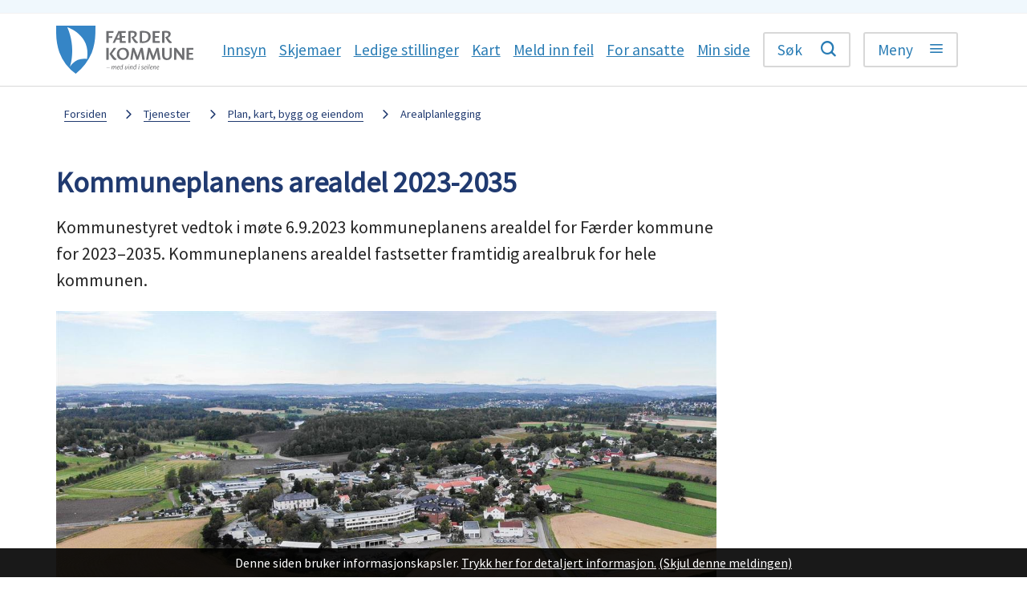

--- FILE ---
content_type: text/html; charset=utf-8
request_url: https://faerder.kommune.no/tjenester/plan-kart-bygg-og-eiendom/arealplanlegging/kommuneplanens-arealdel-er-vedtatt/
body_size: 61933
content:


<!DOCTYPE html>
<html lang="nb">
<head data-uid="29498:5997"><meta charset="utf-8" /><meta name="format-detection" content="telephone=no" />
        <base href="/">
    <link href="/templates/assets/css/default.css?v=17.10.4435" type="text/css" rel="stylesheet">
<script src="/ClientApp/vanilla/templates/dist/bundle.js?v=17.10.4435" type="module"></script>
<script src="/ClientApp/vanilla/web-component-library/dist/index.js" type="module"></script>
<script src="/clientapp/reactjs-front/shared-components/dist/acos-shared-components.umd.js"></script><link href="/templates/assets/legacy-css/default-typography.css?v=20250526" rel="stylesheet" type="text/css" /><link href="/templates/assets/legacy-css/default-skip-to-links.css?v=20230510" rel="stylesheet" type="text/css" /><link href="https://cdn.jsdelivr.net/npm/remixicon@latest/fonts/remixicon.min.css" rel="stylesheet" /><link href="/templates/assets/legacy-css/default-tabfocus-styles.css?v=20250331" rel="stylesheet" type="text/css" />
<meta http-equiv="X-UA-Compatible" content="IE=edge" />
<script src="/script/jQuery/jquery-1.12.4.min.js"></script>
<script src="/script/jQuery/jquery-migrate-1.4.1.min.js"></script>






<script src="/script/js/basefunksjoner.js?v=20210408"></script>




<script src="/script/jQuery/jquery.acos.js?v=20102020"></script>

<link type="text/css" rel="stylesheet" href="/clientApp/reactjs-front/tilbakemelding/build/static/css/main.da8afa71.css?v=17.10.4435" />
<link type="text/css" rel="stylesheet" href="/kunde/css/knapper/buttons.css" />
<link type="text/css" rel="stylesheet" href="/css/Knapper/button-icons.css" />
<link type="text/css" rel="stylesheet" href="/Maler/Standard/Handlers/StyleHandler.ashx?bundle=lightbox&portalID=1&sprakID=1&designID=1&v=17.10.4435" />
<link type="text/css" rel="stylesheet" href="/Maler/Default/assets/css/themes/default/default.css?v=17.10.4435" />
<link type="text/css" rel="stylesheet" href="/Maler/Standard/Handlers/StyleHandler.ashx?bundle=signature&portalID=1&sprakID=1&designID=1&v=17.10.4435" />
<link type="text/css" rel="stylesheet" href="/design/faerder_kommune/ferder/v2017/assets/css/styles.css?v=v17.10.04435" />
<link type="text/css" rel="stylesheet" href="/css/autoSuggest/autoSuggest.min.css?v=20230704" />
<link type="text/css" rel="stylesheet" href="/css/tilbakemelding.css" />

  
  <meta name="viewport" content="width=device-width, initial-scale=1" />
  
  
  
  
  <link href="https://fonts.googleapis.com/css?family=Source+Sans+Pro" rel="stylesheet">
  <meta name="google-site-verification" content="jBOJjG_MEzudZ8QYi3LijzZHgOWXS2jv2vlDwZwmpKs" />
  <link rel="stylesheet" type="text/css" href="https://faerder.kommune.no/script/jquery/slick/1.8.1/slick.css" />
  <script src="https://faerder.kommune.no/script/jquery/slick/1.8.1/slick.min.js"></script>
<title>
	Kommuneplanens arealdel 2023-2035 - Færder kommune
</title><link href="/css/css.ashx?style=artikkel" rel="stylesheet" type="text/css" /><link href="/css/css.ashx?style=login" rel="stylesheet" type="text/css" /><link rel="shortcut icon" href="/handlers/bv.ashx/if9e9e482-0adc-4ea8-bc80-bd322fc782e8/farder-kommune-kommunevapen-200x200.png"/>
<meta name="description" content="Kommunestyret vedtok i møte 6.9.2023 kommuneplanens arealdel for Færder kommune for 2023–2035. Kommuneplanens arealdel fastsetter framtidig arealbruk for hele kommunen." />
<meta name="keywords" content="Færder kommune" />
<meta name="language" content="nb" />

        <script>
            (function () {
                document.addEventListener('DOMContentLoaded', function () {
                    document.querySelector(':root').style.setProperty('--innsyn-primary-theme-color', '#003B5C');
                    document.querySelector(':root').style.setProperty('--innsyn-primary-contrast-color', '#FFFFFF');
                    document.querySelector(':root').style.setProperty('--innsyn-primary-neutral-color', '#E7ECEA');
                    document.querySelector(':root').style.setProperty('--innsyn-secondary-theme-color', '#FBDBC2');
                    document.querySelector(':root').style.setProperty('--innsyn-secondary-contrast-color', '#141423');
                    document.querySelector(':root').style.setProperty('--innsyn-secondary-neutral-color', '#E9E1DC');
                });
            })();
        </script>
    

            <style>
                body.has-page-title:has(.js-content-title) {
                    .js-content-title {
                        display: none !important;
                    }
                }
            </style>
         <meta name="twitter:card" content="summary" /><meta name="twitter:site" content="Færder kommune" /><meta name="twitter:title" content="Kommuneplanens arealdel 2023-2035" /><meta name="twitter:description" content="Kommunestyret vedtok i møte 6.9.2023 kommuneplanens arealdel for Færder kommune for 2023–2035. Kommuneplanens arealdel fastsetter framtidig arealbruk for hele kommunen." /><meta name="twitter:image" content="https://faerder.kommune.no/handlers/bv.ashx/i8684688e-f6e2-41fc-9af8-3de670d452b9/w1200/q7818/k853e5425b7b0/borgheim-kommuneplanens-arealdel-revideres.JPG" /><meta property="og:image" content="https://faerder.kommune.no/handlers/bv.ashx/i8684688e-f6e2-41fc-9af8-3de670d452b9/w1200/q7818/k853e5425b7b0/borgheim-kommuneplanens-arealdel-revideres.JPG" /><meta property="og:image:secure_url" content="https://faerder.kommune.no/handlers/bv.ashx/i8684688e-f6e2-41fc-9af8-3de670d452b9/w1200/q7818/k853e5425b7b0/borgheim-kommuneplanens-arealdel-revideres.JPG" /><meta name="acos-cmscontext" content="w100$o5578$m5997$sl0" />
</head>
<body lang="nb">
    
    
    
    
    <div aria-label="Snarveier " role="navigation">

	<ul class="il-skip-to-links hidden">

		<li class="il-skip-to-link-item"><a class="il-skip-to-link" href="#contentInnhold">Hopp til innhold</a></li>
		<li class="il-skip-to-link-item"><a class="il-skip-to-link" href="#contentHovedmeny">Hopp til meny</a></li>
		<li class="il-skip-to-link-item"><a class="il-skip-to-link" href="#contentSok">Hopp til søk</a></li>

	</ul>
</div>

    

    
    
    
  <form method="post" action="/tjenester/plan-kart-bygg-og-eiendom/arealplanlegging/kommuneplanens-arealdel-er-vedtatt/" id="aspnetForm" class="no-script right-column subpage">
<div>
<input type="hidden" name="__VIEWSTATE" id="__VIEWSTATE" value="1g28fVwnF3Qgsjd0VoT8cNwjVeFYW/zX5aF/dibKEg61ibLm0tMtddcL4Hs9CtqTQxx+V1aCcT2TZIeml4vMTQyVdmQiWCnns94DM7iqfD6FMa9NF1XdRlAIL+pLMMmfEhm80ZyY7m4J7/SOUipvb68gF08LxVmIlnaKxtZBrcgIq6kxCXCIoo8FvnNHnDHh2BXbg/P5yRXEcd+3q/RUD1fgKYqcazV4VwCdpnaNnFYTlLLJqhFh68T5UQitGGzGpR/6rS6YEUckpVlvAyYIaXGsfuCtggFtYsuqz/ALtgsq2HTBqukD+gF7CfYMW5QPIkxrsIU0s4J9ppYmbxbBP3oCPchvMbjHMMIPB3/qwX37Z7urVcFZS5T51iZwzqt8rAfeVFuZ/CdELCLNGrWdTJsUqoXIrql/gAEtc2qfMHcNeWtb8YKIo5zuEA71eVTr59fIsydUIdFhRq0tVPLY9AQu8la9pHdMxkcJvXzYg2fazbDWqX16/Qs3nyf6EBhFEzC9MqEPR8tM6+A+uTu8METhnaPrG3rxQSXG6CiDQIv24BcghqUUgZf0+TJ3jRqXJe97/3FDXIFkugMS3TRhPcpbrGf/TZ8frqmGk3zOqZYALQDOKOrIgP17qR1KXRG+R72JlkXNmaPLa3kGJmsg3yyfUBsuZMFzZME09IRSjUhxZfoplQ0bKpc75THXPd1SPw9sN2XdiTeotIG/zexcw7csf4tWIk6g5csAb93z4kZTOuMcUZ0PN352HvxvRLBwrvZWfMSMGfCPNanp3/xEvHswv6AX9sXTbG4AsjQM4OGsWNpvArEGkXP2ORrzcqKiCimy/wyPx3DRZk1VA9hHH/zuKFPmlNCEk3BayLcDDAANH605EPct3kzIbYJDeqAPl1kK2+UnfvL7i6nhMcBtWECduuuK2iI8pATW59CrlSxVDzmqetSHAtSE+iLCKiRehzGPsS1xBdIpK0zC2bP1unHVaWQNbP6m/iBSb1fjfzG9RpyUjeiYzZF1YWFTioFD7WO1DsDq21+hnp5qnJZdmMrsGAQQl4mMF7AnYwSXUxr1QH9kQf6a2HsAAdGcdyoLdhbbDDDyNF0o4uYx1+SfxkzWfJLQbvcnneXL2oNObak09vgBguUWpb+OdO0wYd1edThnRRAMYxos46BM5NaOhiWh2c7LuZLkbSS7/wJds+Rwj1cjUfRnC0s50Y37ozyR7pCiGxHFOIQYIsToTqINvAulxmJqQbWjHxgGy7H5sCP4xMw5MlUrOV7j4UuF+oQhEStPGia0tUKDRF4CND3DBiPhdejvmRs9ApQlCllegcp+/EmDD0qHtEx0/yJT+CILq8TwU47zAPVGHuLelJcX/VTlOD0uC5ocEXFZJ1Gbkg9aKioMtGpofNSygYYJI4Rjz0osC4Z+OeSUWyJ2VSSAzBBsxsuyDFJUyajIm3FHS26lyGqOvwGcc/[base64]/xTj9vB0yHGIruQuaj/[base64]/OJp+hv1gv12/Bv1JQ5l6Oj965RPYLV376a/f/[base64]/q/gjF0eQP3jCUSTAfO2k+Qijk3c29X4/Xfz+7ZbrQj6UYrmZX5CkGpuyVac1no2NVsLosZeI+KGzlabNxCyPzcAuMGl5Gn0dotlz1yzMw9MU9wAVjLgk7OxRhQejsx0pHITEiEduMVGf45zqn0eFe/GbLdyGHobVx5bnqHklu6nIc42PBXGzCq3ndYlCfS485g88NojIz6ojRpaf/c2zC67sOy/8SDg0LORC9mLUIqUUuwJ05lBm42My5DYFy0Vw2tckBLHWAvd9j39uq4jZ/XPtHlKW6CyeXWh6r2xUE0Jhl1pzZprWRY9VHp0QmqVxTtJEMh55Me3aJMs76ESLws759D+bXFoCIh55Bg9AjasfsrFwNUEM52QsWehIZ1F+p9Yf/EFDXTBW7ookEK9Jm+3+F/1VyPCZgEBrpNzHDi6fz0nf8ID3sGnrYpIx3rbybduTKAebpyWoV8JJeGHccCBz4KP4OmGj/s2SqJWQ1qY94JaMHpzTP21nGIiGpgOPf/72TEAP4oaFXSJFR80AmiIP8pd0hSkkZPogDkvzT7RLndYxUEQxAdBNXW2liIp9oSaGv5eHoQaOS6ReLlhYaY0pDoToQcaPIZljklNETMAN+PYaekKCOrMze3jTPgTZf4CGopyBKkNYBhtxOezGBAJwzLAIE0Qw0Cnb5h6yYfMzPDbx19znnUxM2HvEm78+07crT/v4y2Xnssg/em8Cb9yi4Z5eKSn3bc4OMildgEI/VHlcokqjymUjLqwPBZjSonoTYEYSM3yry851OZcGvkg91V2Nx63MAgrpeb9XgLFKrySf31qGiDl1ZAZUfvfVPNH2o1RrBY8+U3OqpA3NPPBy7cUxtU/4X+vBkX5LhUUM0sB7CwSRHoVC11hnQWDm6TkB+o7Z6i/gaQoYUa6fuxB4EcxkkWc00skgp/[base64]/OxZ3YQWfBTdeSvIdGOqm+z+4pFPQY/agqeQ1I/YhRr90eaaP6+IaZNbsAtIZKKGEM6tl3glRQDp4ybjndqItwMdh3wNCrSdqAxyOspAxK0O4qmVxJ5VrXy9uPoHavIv6ztIQvCf78BJCMRHv/cgrtJpEbrbNxF93lZTreYjYqVws6LjgGbH43R5AKpSlIyRDfjf0hfXN3QMmzBWuNM/WgrFGcfm7LL6zVrFJb9RUT1XJdyy9IkKj2FCrtaQxIhI7HwcBqrKz2yeyxp+H4KCAqL2sx2erPxo5TwZiwQOhU6hZtUdVTnb/[base64]/ckEn1T5oG0yxuD5KSNQARpsfhot84opRFMBYQO9dT0hSRaRY+08XrL+FQM3lt2lX76OwFiCi9OxtDLl6gSjXrixBeKD+bzzV0d5VzQluiRQkLEpnyLgYsMTekyE7FHg5//YZz7u8RAsToWVi5H+kS1TvSu9PFNU4Q4WL2Yq32UxZjO2M+8sm1paE/4AVcTArVn3DdPHtW0sx8kTEhhVlJ1iOjL7Wa/YEiRfgY1bWuD+c0HHyI1qXtb1KgvFyUYxPIWc+ICOsN2pv49JvvwY+S3cugUSSP1cERR5bmpkll1giQ/oBekkmh/iyu2MuOX8kShVfYhPbLlVBoIP/QhuJjCPfNHNCvDWGn2urI7081QjpIH4EuhvUpNRrWBYy1A6oFSwTOlcb3TpJtRC5+9RaMldI989JYJjo5KttyBm5E7FxvC0HTGFnowh6a8Br1rZcsd0cS086rISOIkBTyAoxHx4PyI/t/uuMprf9UcI2CLAtlrFUYsyvtbJvJf5AW+pU2yho+vLjcMfnFoO5yvi9H3Y3qHTiPzYRx2be7cfpxHgDg5s281A/r8FIfFU04Ji26pZx9NRsvci0wd5i4bBX3uqQhadgKr73jACaFajPlyKvPgKOqYcs7+70x1IlQ7tB9GIcpbbIgb3H2ujonvB/PRHGKYfyJVwWZsy03DvJwVbd/tCqwSVoOYHYAenVAig5cbdV+cwr6MxWWxV7nso7tV7JTfv6O/Jv1oseDMiVbZQrf7sjBAm3HY/nvvcZNk3rY/5a/XLHen9JSHhDLShCsShJx14RVGqzFSc4RwkERzPmNJWgwX1kfPSdNCR2EgFy0t1TiGObqgkNhdXHccBmmmI55/DKsOHvm5BhunqwFp4Hg6p1ajaXqoOmUeujlZrTNpExK5wg7aeZp5zb7ZX1HczECeFjMoTBh1+xFLKiRUw7jjX8wwnNwaDg2y6MNbn41agydND2zV15l156Veuo3gdasIZH+Ti2bb1ROtfbzT68IXPJTHnWVp+y/j0Eq9j3GwR4+fIv9llNhMXfDAKP6e0vuoME2a0mwJnPkjFj5krN/EVB5wWKlNhQMaYl0mlcL0DDjZ3Z56zawIddHs/k8NKSICukJBPJNwylHsTNNm+IzMvLMlo7uI/8r1wYOiUu0r0OypPoKG/2VNIPsBPuaf7HrpZxgW/[base64]/y24WUHVM9JpQZhgyYHuHLqVKQ5lRsa1ifGi056/FxFpSbWvARPPHfcvEkOaLSBO3qy4mh9ZWIUoEHxxpfNZGdg79lCBju3DzsY1TtVKRdhsaGHHgF1zrnwVBDlCT6/UKONOyTXqjn5OhRn7+84TsdBIWFLbZcOSJEZHeGyIi+vPX2IEUyYATatJLLBa1muwy252bBjgCIPaC75dstngqQf2F8tASXejsMyHzCq14ZsRvee/cxfpXcbINIat0mrmWPHfDccxroHXZXECZDnFSY0Ab5dcV+pVCLa56XCL/6LhfQUBebDqZs320u7UStw8Owk79rnCYvQDtPy1MAJZABbSIpBYXpXjUSS54Lrsf8HUbTP62zwfmgptiKm/OmS8PIaatMsGWI9uQifHd71igjNVdhWpTjh+zML7vLui0ykDeLBxdnaQNWhyTEjsYKW5VyvkYLxSSqV2P6B2xlT7QUcX4/KBewN4De06fuuBsjjhsGSAckQM0iGH2Gp/kl5UG8I/XPpwlEYWKKR6noChLGXQQ9Fg6UJXPmLPVOBZDeH79UpQ23BaQH8QM/o+ncnTfteyPt3DFz0tQpZDWfn4osQtVSv9qwEZy2PaDd5h4kSGMC26Dn9Gs+xE97swjepTKSJLbhPzHCPXC63/0gC/x/soLovQfUlpxoT6Bzr7fvvuPthTEx8FCivOEPYjx1fyfSWRwLw+f+mi3QP76xukfe3RWdegiCrnCf+wWG34XXmQSJx4lEDTGr11Qr45xu/mvyLk8puil8ADyVBChumoYrzR61iCecZh6578AOYsCXWBWJVtmYPGyrPYq6wYbXRdxEJ/bL4U4esgSqKnNRhjlQdWiokH0fJ5syQsC4JOh/lk+MUBzii659TObwQzZoISWErilBCx+aPiMbajfVpoOonzc2ErD4kxiN3a3QwdGAKYhCxoo2DLlZqdaaqm0yez+2eDfcijr+2rjmUXc2h/LtPj7PBkm/0x94h1jYLtTNNOjqSfkIRU+2ABYIJFHl+lsNxzhcvjo4RzDjLXs3ybPpOGiAzm1jrKhfSVZHjjJAs4HWiaoOnh3QFuz/73aAuRGMt0kBbMMzWDyo2Yb2WpXPzsweA89Huqf4EuJeLzuY6RjU+E/ZmICj3rfcF6xnJ3l4b3ocAM13ugQZ3I2qgM8KvFDtVyoN34eE+aoGMgSd84qqds/WnfiobaQBmyLbqo2qDO6Zb+h7oj67FG3/H6MkeaSGoClg/B205JsDIJ+9OWabF/8JmGW8v8tmIqxYTnHUj1fhKLdjMrseeZ2SwoMowmnavomTdWI0Qg0FnZ/z9Nafwl1t6rY3gOQmqCJOZq66eytrJ3MCdb9ermaOADRSF6KQv/Hf5dNv7DYzq0DwdA6Q65fa8R5JApKmcZh3x8ka0Rgx/5FTERHq8M2nUggqMFXFQWZTbiiIM8FV47IZcn4yQ1tClH78D98RiiMN5JC5INHZU5LQsaR+n2AOYwvaQJyyPse3y6Y+r//AteKdPvZ+qH5SnXRqviECdrsYId/[base64]/d9kiFho++PCFwJdFO8A2S8/[base64]/hW9k8cbCkrp2px8JK7W/uNlCgMuB19sEVwqEutHQx0nFaXfZ/JecDJuKUxUGqRPn7iO94czlrk7fMn1j/Mf7VzF5fpXq/kKkcZYHNBA5kf5harHstc7hmdcqFQpCyvv8CsuffOPS7TWcpbbYSbtL6izb/tz3TukFknpaF3wBYVOxO2hxQc18OT2czih1hafLoIJmuco5iwDr7uj32cQajdzzMqres2ZId4BC2sWxwjgfRLHYfeGxY7wyWHDyhHTwk7Fw4q4ZgM/eBpk5qCP9MNFROjQuYJaf1I3X33SLd1sTd1hOEnzyU1rA80qIlgQyBUnABqyTmVMqzq4HW5R865rWFqdP7ou+iK4g8/2s6WIw5niq5EjkIGdYckQhHUsSrUEVT3b40pQTqewPD4ts5/4qFaWn7zf1hcCUOWd2i/xowQ1oWt1obcQwxPMxxdzvcbt7LHqurwEx09jphiN8VuwX8TwJgXoDNlDqqrxEaPom6pAT2zn6ruq+wSAK46fKFdRbMsCcz09xfL8NPfx8jWWlILL8Vosp7Kmrlvlt5NpPitZgRHl3IheC0RPG6vWuRnpgjxzZ921Bk2q0U4nYz/[base64]/zwaOjVA8rQYtrjvdUVzEtY2C857Z8iO9zf40axpJl5+gRsGmXQjhe+KcwnDR2fwskr5GPX7xK+uqJKt+BjDWUMP8CJauWidDTwF6ByyRgyfmHZekmcBOPlm6tEurtjngz/SJgNoECiT/m8W5vHaXrLVP0H8HAg2l7TOs824q4nQUl85EzwQ/d0qyr96mufZJIUKIe4Xeu2lG4cG9slReUzmQ8RzG9v7Hfhe/7If++MZsQirwhlKLeA7NdjUFlKmOT6iRkzGstrVJDvo6H4aWDBg23HICEQ4V9Pj0JbC02R7eiHEbGDoiARgHc2weaeHZHoh+AeqXawKrEU/0kO7jayijhTKlD8NH8RGAx6B15oKe/[base64]/yBdQw+O+HSbI/1EOudNohYTuKDQTveC57/g0PPkYOF9EJgtnTBtopE9MNtkYITXxan0UWNX0VaMDhJhRtGVw7J2pCnN13dYP56PH6p7BJPri5UrWGOD02SuId2JY+5lLUZtrSJGphuP5EjUhrQJ511+TIGSxVQjKg+iDWyBqap5W4hUV0L2CnafvShJ2S0cmI/IQ5wAse9ho7u8VBn+rUY3njMbJ/nu1nIxYdQSMlj75doRV9JLAdExk9SQvZQRJKvozHHv/aAaMyhRgtZ7p32x20rYt7sG7V4WZrTQyNgIuyO9vddGjLas2tyIbBIjwKgqR7+OHkA7qOIV2/x90m1yELQD5k5/u3E/JO3V41862iUC58h3nu/6p+QmFyKNWJut99E6uMmi3J38uUteR0BroaoEF/kc6ki3GekeIH6aiSMXIYEzRJemmvc7kVefP4nMiM5GcS/[base64]/4u1oOiwOPpMW7x7n+35fUvEtDNFrTV8Jjve0cCUzdhgP6kgvEAgGrjty9sdtDfYy5R2nKQyRRO9iBTaRr79Zu9JbGrJkOAjG7sc//IWtzJ8ERxY6cmcr8h9DdOOZJV8O4KhfHGdnLPVV/22iOYbs2Vd/35zz/sbdvgMdiUo7bcL/MRSRKkRfWetO9P0iRScjTTthEiU5KDTPgckisVr3hIRhXivKdnWtdjL8ql9wxrjyBG9AHPJZxNo9fMsqRjhmxmZR9fpZSFGihkfryFoIfz/xISABmaDyuzDME12dXHTnGBBGsxTzBr4IdgppTr47On9vUjvBKSahJMxp3LaO7NTeoSoNEXl1sL9EFaQ0QD7lScV4EBxbPK3yGbMEaLf0UD/3OgaaKU6/wIl0l+ug2ZPMZVCjB0a1IB6Fg2EdeRyCtzojK8xzp6vLtATqH6Q7lgdO1KEiFZiUkgnw+A3n3mdw9VyDSC3GelB7SGxv6yio5SJq/QzBrd0F5XcT0WARonfeciLO7AhQR5Y6OvT/jVZdWY2I+XQYNHxkF/VAVSnAENoYA7fsGUp52u2pj199yxNaKBwGFTHvR/aplTCTO7Wyz4Wl3YZwY3J59Ifhe82iKz/QWynbsUcR4Ssz7LgqRQjLx4O4xDet5rX4vmn304O0Wxa5JsC6/6CxzZyDiJ4AdXvBD0jbHl8lYdMXE1T4b6IlblkDAJ4X1QaMp3fvzSH1F/G5EML6mt0X/tqEFTy0BiYH5+zWNqZ6dUCcAqY7lyFBG2etDxXwgj2JXXth/dvS+Csd8FYQ/[base64]/G1ptglxAGcYNOIaJ2LqnWQT2ZEcLE5PyYs/xLIOWF9a5ZX4MsKx06nL8134DVr0EYYJegIUdQal4AYVM+nKMozYwHjfIKwBs0RFsevHpjL/g4cuUTLVcBNZ/5PHLD5x3FTkAwH0b5ODXAeGbvqLmO1tctFWKiwRj1qt8/9DN0yjZbsdZE+KXGBkTR9rr9JV5j+BrxUp5KWUuZ0mz+de+Zq5Z5pvh0kZD+B9N/rXbUhMX3f30ZrrzGxD57ZYQU7GJqvgu2TOc/iHTlHf2EdMNlTzeR/sPb50l0od6qkia2zgFOfJYwRhRJK2EyII9UN8TF+zwjmomILRCRSI2/jIfCHtU36lDhEOZlEjwYOp+8RTOcwqsx+BqFi1oNWMIzPcxjmZRVQu0w98a1/+f+Nnczi7pdBXsr/IN8trMyD95CTsQZDOFbQF3XjeN/fU836fyko5lbe7YxDWv3MMkXel7aujvrwf8YNKkFmCn37zvGBAvHCB4JxD1FxtSG0C7YvQD9kzC4TEu7yl1JhPb9jgnOk/pPkoX3sP/6TKpv0hY+TYA49RYY8gIZL80QLlfAstJbeU8x8poTvvc7/bK5lXD8q3LBuI6hWoilZNULOzG+wCLHs/zqjwu6yxPq4O4YcWVlQ8x86TRuzlSc6spaus3/q/rXzuSRmfO02d0tRXgms/A9xnuDP85UtPYIy7KuDLFub6k+KxrorU0+8Rkc2dd61CFa9ZzDEoC2WZoacw3+d4jhcpbsmXOk8N/ecjsjrqUN1PHfRwvGHTAoKwTaRVg9i+XxcF7P44aL6W7Lu5ZxlRUcR/RhMTOzQJRGnBLbNsoU4JEZAHn3YkftEH06wZ0R9AupMb7/UL8Z/EJYZ7ZVKteRGdq+8hYZUayxQeSBwkaQq+OQ4oa4IP2Rk0M9cn1Cb2xH3on0X24jhRc+nJOdlPDbIEnNVAU9HzfbRM0z3ii7UpcY6CV+ZxVncsAk0QJqVkvnSdV3VhI7MXXb2aajQ7jjB8UxodRJG5Cr0axW7DVqshzYcWZj7uDuvaZBzm3bkGT27heHgtf5zghoer36/f1Me/Do4x9OUIgr1cMWpr2+eDco0CKRZ73I0Sb3Raq1ImV3L5x18amZnWca1sLY8w1F+YpwluhwC3uA4dtyEILHG3V2g1CKRHTldIyPQln12G7bs5/Ds9C+dAxTJu6Ui5WisN5x1tImzbJCvPizBYgnPyq91eNbr97SJljbF2eMMjI4aZGSpMeLeUBHKexaScHh/XogVydPrSiSoyuw5Os60RYpdOIo1nGE6sn5Tw8U/3pF8RagSPrO2IYvJxYZ8hJG0O7GRbCUto5vDX4GBQ3I50x8xURr7uH366Hlf51T3C4Zbjj0L/xIX9uPAIW89WGt1oZ5pzVX7IiBr6rPcr2OGTV0IQUYigXzEhghUg5zEhAoj1O5JcH4grkgCDA02YEmd9JxwnjbXoxkRNyyGFAAdllaKhvVw/FqayXoBIJoHc/cdrlOLteQbChrhxx8B2LluzRSuO1ni11lju8fVuNxwDPVPC3hM0mqCH37f7uGXG3IBa7IOPC5ujRNsVMFmbasoAQXk72HegWBE5OCQ/++bhP+jbFdIyYnHZtSuCVYj2AElU/Xp37avk5lkImAf1WOtqFBu5voNzET25zE2oUFTBPSijLtsKeePP87kaTJY47kiy9pAC+5o0SiufaPtx7PZGa+9m24Scva+l6723wVMRtesYugihPzeRq01Zm/yiZBQuV8N7qSEM3qJsLCQgVI1FvT7by6W8cRe6YGw2B/pAse7X7hyJrA3Qboa/2Cwt3GOv6ztu2Q/FiPbBVw66HHv35vuapT//AO9nMoDKn+rTFM6zpiurGk7jsb3j8IzfmFsOD1gLDE/VfO/Xo4RIUajaukCnWlMCqkO3AfXqWZvMenDtEeuGgMxr0ikIXASVJ1+JkosVFuB8T45nBa2VJKBpnnE280+h9ikQFBmAc/VMrYBtH2U2W2e2JCGKK/3FYuBtPlXdPzLITQcTYQLX9BmzY1P1cANxOTnFWQyYCx0BfqTqMfOxtCj5NQ+P5nRx7YC/45NXXLixPph1FN8uAp60Eb5vzmCMYAVhWizZzjX6ckBpjqcKoMa1fM+Im2xfsJXS9tMD+k1YPQr8pvbKAJ/oIILpKffduE7mEMUsfTjxVAZQ4xNUvfmt6heKDicWuDAvSxbYB4ZX0jm6CcdjjjP2gZ4hZ4KHCsfazYdjNdbJBqKH1t6pu/iJAIz5cYGX+8MeMjrFoq5D2dCkbTihjvwpkoHJfHPupuqlHF8sl9pcNTscuRyu6ZG9bb7IwM20yfRUiJB1pWDQn/VfzTmFDEhG5N11CoG72gUm0wWDwU6M2G/6EAsDJiTQfGARRhLhrV3b61SL54jQj9zpiDhkIc/a1qMNb5qdMMvHbNsfaqjYL3ZsFAr+13keHK8z/vVlqGgl8E57N69LGQsKjL2K281AlrmzuSkihMhaubkpOnHF0awfw91hd7bE86mq6DhB5t/eB+chsDlLCNdKzV98gxKVDisUhDbPuaqi+lcKQ7pRXBo5hQyXiY6dDERXwgUxYyJAyQHilgS23YkGqjM4y8v7v9WUwdsNDhbEYMX2BbovLxQIj/cFu4XMnnLZPFLqt8fPmcmkKc2k8EXnfbR6K6Po62MwHQo6HKTgbtRQTer8Vxx7dtOJHaHgSa/T41FNmzUld5SfbmwMt6tPGb7hL/[base64]/60ba63pPMXjv1t/WBu/USkuqMRoXo5P249NavVyNWVjVMZ1ws/bTUtcnLkwlkXLWqYb/SuVuEFjLS+e7o5jajR6WGxDwN5PoMF2hdz7Vp9Njka9MlsN8X8j/Tn/OSQAfJxe1Lv7QCanSLQJoYiyPvEhUU8E6pNJfptfmyl3tPAlMqyLsfpSgB7RF8PodU3h6/ZjY+xw+OItIFijZP6HDsEo4Yw5psO25GizZtZ/BwAQZ6IKmVaQ3U2NlaAaX8OuPAAA9JgNATr6dZqU8NvCg2tmApPIIyvApXVeRiEZCI2PsbKkHIszMcfY9ccTXvYPJcMNZMWW9bmniLdGcrwJk4gffFb0Ny0hTOVj2qjFdnlJ+Mb6W2zIgQkpE7Y9TzRUVFkkTIsFcPJz3PGcWZlJ9l3D6eNkbi3IY9a2yGWbHsBYE/[base64]//0ERZmfn1SUOnw/V8nS5OF4zUsvp3oMhgUjfyPSYiD4nyjQHcy6UuYSJRBHrWCQGKdJtdPYr8jnKFRkZ2F3i9eR+Qz9WZIzK8/l8jvA5bdSyK4OJoSXaJPBj7gUvbea1OAvgIbmGQeAROi0GovhNS3bYxylE0gW3MQJ3ensP/OcUH00u9fj2/59bsUb6e/nltqmDgZI8SGkXwp1jc66e1MMmrGgW0lWGvzroQrwcy10WruW3YV4M8Iqy6Hbp69xIVMeGa7yzv4zb9aS2pQ13YgBd54OgzUIp7Wu/ZZWmsFUhfey90lDKJTFbemvw3GdPN95hkSE0j3a6VAg+QvmPUlPlEzla/GLTWG8+lc20+u1jKMwDlwA6JD/0FmzDk/qt3Y+kXMqElzcoL125Fd3hCR1660SVv1RMytFDX/57i7aoPcvarYHw1NQAU7oGosBC0jxqHz6BfqhNLmAdM07ZPq0/gnYfP5IQDd2KGcqpEYSTwuIwu3VcxY9IT9lbzYaCjhmFxf1WCdsEolFdtDv2Eve1ojrUpcj14rbW23HudkR4NU1lMyTUCTUsWxDmKaX4hm0e6/JSy426l1+qXDM1K20op/ewCj6UmpMweCh5jHp3+BJCIJT5hIpObP8TGRM2Gd3rw5vlbr+5WIe5ExzKupkimGtbHWGYVawiz7tJgWd2EFyeArmqCNCSkAkwUozh42OKW15/nmL7O6J2I9Tfr1gCSwqmCS42RTFATayQj8Hlr0VdjK+FxMUGwGT4BxesjZg5IYxyLCJhtM19/76BKm8aDJZCgjiuYxhD9P7L5v9jBotMUfhTDrhHpCZZrsHv+Wb7rlBQbM9yR2c2SgHyF6QuqxP4PPEotIDBJmOyboqPCEasDxIaAqbXzldNypZlqRWtSGofckjwLEttuRxs5krCRyH6RBO5+O6D2eXeRR5UXLgBT0a2kzi8NwzZh9siF3RjGuONthYUHhDpbg6z/r9z+r3pGEUuNPRLz4sfFiA7gFgPbxpb09hZgWWljDIThmZmEqZrPtuAq7QJDimdegzYedTlh42J1x+gzF35wNlz2p/ojY2Rt7dwbOQ2u1Cz50OLMWfiGavfWJ1sCAuGAOD8oJKM5IJdx6Dd8jULx7C62JaPyCl1pKmug6Yw2XNnKJowl1J/VQz7GLbOyqPjLajeupx/gbn0w2VaxRNgW8QKBuA453W9QVC/uh8mE+Q+I7qVC33YFcnUbGKIff7RU0N0po6bte2RzEL1Ei4Yne82HKwjD/iCONFuFsfZivHsHydPrZ1ozn8hYRE1f22Y2F6oXsshHjvUXnIAfLf1ZqTFMnbY5arSJdXAUW/DRAGUyADNRB4W5qZE84phMih3fJIWb4HRTE0w9GYKbsx9sS8Pj7a0vpnuMkcZ4sZI8bQ98DdEAd983xDnzh8OZ5WM2igkS0T/1YdFS8igzTwvqZq5Ljwe0KKB1UBsWCpNdzdADlmypFVgYKeHtGULpiZHse0R1PWE2IFgKNtA55rMaU03rHDg12rXNqc5lSknxPYm68Gt4jUDcsFiZm3q/M8wvDKchgYELrBBf3jNBffP4zkxxp5fv5SOCXDVKf4aUvc5hSQIKPO5MB39xmYzhtbkpVeSl8TyBdZ4ZUxE5GNwVDdZ8t2S+sYlUgB+Fe9fwQXkuUOMQTjpaJnOpqSqBeBtlfhsOTdnbvCrGPzqDXBbcCV74vT0XbcoDXMftkIUIzkm3G8tvxDDIkrnvIr1V3P+cgr/C0yUkRYEpaJw3gUMdmBQgsLTDmFk0d92+qlCCYlxtNIvJhuro78qQIJqV8J3DXQDO+4WYhAZ4yfuTpxCD3d6kg/dHq0gVgDZzyuP/Fe/cs7sjKbuXAG7Tuo5WlnPSTa3snLwxow/fHZCCct4iElCxlaC0WZiKW/h0Ad2g9FUr0W4VXgyYXZ55hz2AmhQVJG8/pH4EqBLZzfNe2ehwaDsEaTiJtSz0VP9emleFt+QGNVUbHNZkuINM0ZKqNbuDUtlmbZz9JQddlnr4KwY3URj+0O63AQcWbzxAmaYQbd4Ye+H3mi3mZw/jCfrZDVPvX/FjAxpj4snxFgiQLtV56dRzbBuoB+jFsm9Z96tgbonfTpOQaoufBBKvUuZ2ll0DvvN0dcdvjEMM9DcysaSUcgj39bAaPBlhRNxYXBtTbXzlw5sorNLBb1F8iwbs65qLLpu9miQR+xJFmKBTtjDnXZIqh8Tusoh+Ju9u1pd7fkD4x1TMJ/hDFHG1JIr7VunSHvRN0s4tT2MNyqa+6MdVpOnZE6C0ffRnMSABDIYKo8L27vVABeaE7CLrcYhye4JdALLkhZrY8XCEw3Q5mEeX82DLNR0z0Ce5BixNt5He84N9Geb69+n6VQIprvPrmVQMKYTxkM9dwORConu3bB92IA0OBr/nK7zi93Ly6U7tw5lsyo0X25kAQcsMojgo2sV3F4dIgtE5Y51D2/iEN62xZ+3sX2I2lpKIwcfJBlEWJqRAHvLZ2kcEF/DJC+jSjP//4lYrmMGSt/jSsz0CtU/EpXsBQJ/y0tCGA5KwU+7+b6qBefdwTyBru6/aNkwUnv1Ww57MZfBgCWPb7yEYQLXt7nbl440FZcBCwvb4/7qKmwFy+TQvLQUZS6n3zftAJCxaXEUkCHPJIEduqUX9wDx4wUA3JlLdAd+v+ZV2kcf1DGWc4bzTjxRK63SOQ6j+zZkQ+PHFAB0xxQJgbO8kj+jTSwDE0kq9Z8Mm2qUEN6yMrbpYKs6d/CisLAqS0ulY1dzoXPuaNRnijQymPIqWEHv7aW2MvaCF5a/NPpoDmN3GRE8QV1uv7NBXpZvx+dqGvDfPifMhj++AWG5Y4254y13C4DqyNm/BGeevdKOeiXaWHcJV7DDIuBElDpkRCo4LnA+a+9XMhY/Z4Ev5TT9K5qGTknrYdS2YcnUdOGV2NwAwSMCV1kKDjRK4mwkjNAihcT/mRdR11uDTG4EV2V8mle7QjxiEcCAONRasi6vvUdgKh9XahdiYeBl1GePkhJIrYl1VCUVIjlaKm1xSyXmMpYlxrw/w0pvWeCR8LslcE7rVTDjHfFJPw/Gqq6xHndsb2OwiaLltlnWouTozDSlSI1Qx3mLLIOHlLMY3L1x9YFQuxT4hyePTCNdD0kkNBKMexY/0uIbCkModOLSMksevIm78KVENppxGqUY/sJanrlfBy2Bn048wjXnval6BDI7Vn6H98jCZ/VvqaSRQ0IPb9703+9nSc2G8HeZPMTQa2doqHNNa55ilsWAefl8s7LNTrCWXoViHnALZDeIeY1ZLvMLEulGKc+6Q8WYwHqOO3ORFOBN5pl/sut4FnzwuT4NXNUZTtzp+rkKFaXa7Vq2XnP5QB6qfVLV1aKNV2XZuGQ+w7hgZ/[base64]/pLhHnN7xFRhPXqhyP7BsmX8VwPU6bsDpwSYQaYMNWJ+QaVPCsw1IHUIB3eaFZ+fURZeiHwwbVwgo0K+1dN0H0nXxIOU0vt6A9sfvj5Lwy3MlKnIwQC7GYt+VfMv0+WdzkjlLY0viEyP1xBHhASMnVsXboaf5SD8TR+bRw7gtk9jdVlcb/ZUISPMTFIcGOdn92Am1OfJ6UbUZIp3CpxIQyXIwdMt+x1EFtCyF59Wm5lXSwpJQeYBkrfl3722dx9HmWq0wo0K/Mf8/1/XgW3UHjGM5yvArQ/IjXd7ldqoF1fMmEch5PiFFNE/rtD/1t0N6L6+v6Fm9QsYvrCb3Kip5e4bExwKtKc5+g3yH0eTo5IWypYS746GHUh1leRI9BCLgoMzUh9HiRWWY7OPolt/9++dwRVHqxgvxAE2NNriBjBTu/ecKeNYp+JYLbQeRKzsTpatwj+m7IpdYImVOnIlXBO7QMukgDtLSE6b9FNf0OiXnZ3lEKq6B2pnlSD2z7vRkFQ0bmHO7qsf+rYEPZK51ttPaUpSYquo4+M6yTZX+5OwUZOJTdNMLZsOODx05eSjH+xXLZif0KMJtAx/xC51fyWKxwEZ6r6niJmDCzGJNyqU5uwXdVxxQsAqmEeMWnBtgnl8eXXNpklJIrwLXmSZfZnf3m9O+RweeWgp8ylQewzi+V644ucjqH1R/4lHPuohWHBofV7TYhjR+8cjLb4d+WTNNUL2mOj4PsyMZ4nRduL+08tHLJPifgyhRfAQ35q251JEFlESxr26v1yXjvjb9Zx41yGpe4wQ8mC0HJHnxgb302c1IQal+U9GL8+FQFlFNpdHmY4P5Axib3/wfWlq9fghK/vlKtbJ+DcYk/gqPiD295OYJJaMmZW/dUd4GeFVShjjM8KQ1pZs6k72pC7zTxUQi8iXryrM65MB9GQ5kqGyslSunfWZOAcfesZVsbenSz/Qo4V+E2l93aStCFj8Y5GA2IKV0xs3VvjD9aR0BYom1j9WL+1JFUu0D6+po7I77pi+ODhSsShghT7vhWRdH3/U0NtuqMEiUmmTovtHxNRj8vjzV029Wgk2Qj5ZvK2LgY5mJkWJYw/fvr6n7nP+Y+80nFrAuoL09+ZchdanqyNd01HJr6WEvgiJqUVDucAEWaSJCk2i7ozuuk2/NT3HpugL0tX0oIgPh//AxJ+wBxW2/YkA2C718MBq9cf+obOrPBWex0ukvOWZHjEBkVs4A5qNeEH/lZPPudMWav0yBNhF6kUogw2xe5F0sTfO3hXuagyP4Xoxi15B+2rZPSX25d4ef1ZX64ILsKuoQFm3PsR4NmXfOrKzUcvNwSS+5OyYujVEgtci0RaMmd4lfL10Kbg9idkb0Qd7jeIbA2B5bKX0xwZjAkn5Fx+aE+19EQETFIYW72IaCygDC+Zodoid/6Z0ehYCuRyeaNpI3uitFCRGe0u7wPO9xbDwlcUv5yEZFskI5EGF5hFN7Z4Aq1fi9kTcc/+131doNxHzmp+/Jn4VGxBBDxMH++4r/jWjQN8Drvlg/VkTdnIYGRkk0QTtmGJjIU5LHAmy55OxvROWo8iiCjOWkFJhZJtFtrCxbG1/c3CSmKGWsvStD9rZ1M4HiPOMylBr19MlPAGCalo+B8EWfCNYVESDSVeruXGHiWRSwC70wIN4gqQDy/4z9eyz0vtFtCIBj26d6ExDE6/PFYePA/JEvKzhtaIbMnZEDxvcz8Da/0DJvlo9wjABtcWr/hog4BPpOD7WcsXdf44QlQ8/NesG+ODtWe2JzfeL7WuVAwncGibUlz3jAlt2/G2AfP+krmBVPWlFOyg0znr9dIkVhOPR3poRHWHH7OrzOHA9JNVbFujVKZYKRtmOtEDAbdn1m6MXGhDVsx/QWWusDDtAogMM/SZLibt35XgJISGdJohUY6w5vGtb6d4hIXtoZ+jQrHpKaJYhx4H1FI7s78KyhD5ZoZYNGC/Kvf3yMVUeWv56hYa1nAM/PBv+1+VWNGirrMQ8Qn+sy/ESe2SJYYFTfR0yZDcbwHpN94R8y0s3vPsB5fe+ynhRxy3qQkyGF5GWYLay6boTDHv8D82qhAlsfOWbshkcjvTchoyF1vKWXdLWVLkXtVUmRxW3T58mPOz0/s779IjkYfnF+3b3Lr062BhEkmlwXho6xoWsVZXrHhPRfSEivucdU48DJb//xRWjHyatSLdstIQ44Nts7VNjnDZQs1CXQXCFSzwgFEawkBaS303b3ql2yehRRneXUsRfAwlDlUB78wVTu7xUfi7lRKkmv8j+DvdRkaOmteaIn9rpnVD+N3HDRoxsqKjLu4XvEm4pRP3/WEE8Lvu+MdE+bQrNo63AMU3jZAmknwbCWAO9UaxrjLOa0WCEXWIJW3tmMyATfpUMgE+H+BdcMcsrN/GWnbWhKpYYSmgiZ92ToZf1OT1Hwpsf3DtDsv2ZBgAImWl72aMzVXKPTs9w00trP6BIs878gRGqjW60yOaD/1X1glKkJFYpFonfdCQZsTTekKHg1KRpzXdYZgx8zUYHC57RUaYuhzaENHWgYvGyCXHxP6ztcDwuCr8P63o0VTpPMAi+o+sCVVvtKf+nLsMPxmZvSvEJVgVTD0jkjVHgc3/UB9NYjawG4+MuA/bYjwIg3zUu7Fx+dvLywtz5YVcoR2FiYynIa+fdDXiPXDow9pK5WfvPNQDeD38wF0I8F1dZmHLOGRafILmd/kPgqN33zqLyYZtCVtYzIsHzzKoi0dcfAKKLUJWP0MciwfkuHD6pM24qZNKv/Sp5dvfOYZ/m5ZN7DS5onDPrFVF2VVi2nLREzkrhOmzX4RdI02XAhd9/csncvmyHoTOZpkpKdrygg57LnxTw8FPy2IVjcwqTiGe7uYooADAnsoEG0RNIEr3QiaS/f52+nh32q87VFI2QVmPdjDT0+ax5Ny5Jy/cs/JMWqx466y6f2WqhV3FLahCSq69gsXNi4BU7Og+3RckXKqjjHo/DllwGaac8DSX6WjSqZuVgCqLH19TANkEzh3M4v6bjTlYEB9QoReemwoZzndiR4SKwqJfmrtbl/u0tdY+PKRcjGNkcctZFDVP9cokWXrwpFXHRfiUZdIw3cWiN+l6iaC5msEyF/Ar+KHdFp+yEDr1FJL6y8bFDPIwo+SvsRYOxpZq/ROtaBK5eHYH0d68kTCMiMk6sFPe6HRe42/4GvoKEKKSXR7KVPyWWgGT92hrBvWEUaTRqfgB+4l1NSS6XgvGRV/XEEl33i31uWqtFknIIZNzI+XOnPNBgQACOFRV23/wu06kOD0ZIW14LWKwc94Be98LKMnvoJBt2pQucz0uWDIoGUvurX4V1NuecOPDqS8Q4Dcg93LFheQ+AMRzCgE4/w7AxoPa2lZUqO34Ep0q/mCTXiqpIl2VAqV21C9k0LIx5HGTxxGVp2VTfrt5DF9yTObgn2TdM23iiVFWiSQ2jGw9VFd9E1dcpj0MI5M8Mot2xmUdWG7qYp23UgW9QVuXZop5osQQP6nwkC39WYXeVCd9M0gbJ7Kg+mHWyCQE4mr7XX4/TLIT99lvwtl/Ugblqdgd3Y4Q6HgHalZWaCo6R/zzZxRbx38Ja7JD+nPwe7eZaWWDj/Gfs32bJEmFoKepwG6z0U/JH7meXxoQ83/4o1LBGt6oEImUgCkekJLIFXj5rJBlQCqmhg4Eznt2tCWVODp8bQlm2YolFz1YbxsVU3JDFmIB7gZ950m6beTu5fh/8Xl4UULcFC86v60S3HXJwX1gn8eSQfCSKCzugsQrUitDrkWykp/ds7v2XFldbH9MacpOZldUTtQB9+O61Osxb3q2zWj8JfvT6ja8EUp7yQIJGd313WotrQZqfPPJ7weAz3U+dxd10ijfCUgVFOftJBtNIde2VvUe3KPQDG9FP/r/9gT8SUWHn9Qaq5mDsHtg0QaYPwFWuhsCH2ZNOoQXj9i88NBfyFafa7TuSkGWm/6RcZajnFnYIdrhju5c+GeW16V3D76VaapkIhCpT5APaZiGfb9ehTqS82iJjvyzTxtDyDMazVDty93EFbJcit2jwzqfojTtfGeub8oWyD7poRPZ38Vbo8lD+IG6VcJ90s9eAc+7pigJZgNvq/WM07oNPRf8vqKwOuF8pxjcGfaLJXQ2Fkr6FLnDrzvHYuq7q3ch+xfNTP2WlDA1XXg3HjzBd9nFPuG2dtMhF5ZWai20dsTkvCO848PbdTJRMxPWrXKrU6uW5e+3E8cF7TTjlshJS2wr/MrnuAkZUeAM1WLzvsO5kct/oP+FptqV+GQWXV9xb03DVYx/ivo+9k2lrcC6mKJ8ZneQT8fjmqAfcQTac6rbOcASITU43C+D8St2BKiFlYAX/p7zNiOXftNrpZdYS4yb/4S6dg0vvzqotdDh1w0qXanwowD286jZR3+d/v1edf00Cq+2zLrbZnu2QgfGsi1MgtEtFJD9Ur0O2mEcUwm48MMXNc0vDOc3lO0klovHy9ZoTL9lbgoPgRNJ9rwRUozaELFxnukfjUOatD2WncJrmDkfpHTmr875SGciwxPOCyUFRLth6gtTT0KGCnaaq/SvRJv6uiM0Z2L/8Sx53AtkLOtWvaLbmz3q00IWhysKSqPnObI11QvfjPFotOk/FEG3OHxfhJYSf3Odp8a976vvtFga6X6sgwvjQQtUhIORNLS29r2WWWOMtnLdO0Q0cn915zkFGgT4QGL/PF/Y+DHmNbVFLHVL1JyIfBaZJjAzNFacYuI4fMXKTVAgD9IrjPqNc/kBHgLphYrTBo+c+nAyRfp9wTwr7eJxjzLUnbhM5ziS1YqCJ12YWxYHaHZCDEsoJ7ywq/Sb7IPVn2vSkz/yNV6PJj+tTJkr9FXF9LY6hHXyq0/8tW+UUNknnDIXFS+NZIeaNIvA0sCmPoSVFGdywl4+Fa9fdyUy3cyqdKYt+riyrdNDRS5Jo6c0R3mgHafdgAPtHZ2SQrrFW+1GZk7WleEWt0iCuVr0M0H97ep4FDnXdZyacaFksktQsu1VY1qusDcX5PhWRUZnqMHD6A/U+4Co1vvQA/BX7yXmbkSlNF6gduYG746vJRlyvOyD0UdQdEoDUo+jjrulscrfzVd/AIz0mq3NP0Kv7I/SgV0CvwJct60nEUzi1mkFKmZJbbJ6IectmpgIUO3pyq3uShg7IL+FMqussNT+b31bGZ0AIrCxJz/W7UN7cW5f/[base64]//xLsLsN/bhOM/ocCnbDUitFP7AhFYIUA1t95CfEeuWHqSWQ7ZWt4l+2jHFXcQIbQsGmG8UyNoWd9PZP5jH4P7EhlMaVwhR2RXeh5ke5N3Z2atdtLYS1GjpLmscFPts7LZUnlHxTKiAHCIFSDUhdci/Tzb82z8WgYdz71i5geqC6eVNucTTmFDU2Km03L5msKURvW26HKqzIaxQflXtFdPeUCKwdxc7Zo807Mz+15EBvlvj62eAcYqb673B+4exxK2oVFXxBAJlQ4W9qu06RtyVNcT/7iPsVViqtDrNp4JOajq/7aLRoyxCZBEFYbTQWHs9gHcrTauIX4KM/NM5R3ZHU7NWk/gro/onpOqEcJ1PMpz/pA7C5H6syFUI7je9Qn71NYmnFlLXk6ygVeEwMpA2Wqma219azBJ1x9oRgs9ek25JcHnuw1BmK6rUzSu30QZCyQmqIROx2yVkat5w9EKm+FCK1BVUhSbbujmq12vYWTGcZOtygS58uGYamOXeqJLtmnNyNPMv+B85ej2m3w5wcMARXaSYawyPF31pALr4D0YFXE4IRW+/pAcBf4Wdw83ZT/6+61fZLLGIaITkXgaYLX49qcz21sStemqsN3uptRqER5tYJ3wBAgTm4eVLjZEoi0BsKv7jnBmsBOLCE9RWRSClUEvBfKKJOO4Ykaief7HLW6c0i+sRUFsv6DYc53wYmqP00mxhqXynSk9Vr2/RAB5e58Aqz3cQuaHlrc5PkxEl2oc3NTp4nIS/ysIcTAyywFw2TCuY70MQhVrByPp/TSA6FBEChTUPTJQaPMHf0wX2TankxPY4HlsermivY4RdcF2yu8fTVYzRvd0hMGi4gAPpUI2+GkNoECp5aNmD98YK41NrEp4GEJEzq9Yr8yPWERpDVbV4ol4vPuhcCWqX9DVeBb7XfDVokknyZZdS57+SF35P5P+UC/z3+GruKC8Un/JoVBDD8FWXWJCCmzmDgFYhe+BH09KhHQXSqHOaE24JpJ9EAAHjpyME2FiPJDsIG8oMU2t3C2WxUpgxs5uSXExg47f0ASu3S2ODiX/r0oxDEIDeGm0G4Ay0f979ySRHWnsjWSglCF09e1Cqm4S17p2348FwwElb0zNIY8Py5cqwjH3ar2KScIemTSZ+b5Gzo37JqVK5Dy1mOvqf/RK1ZN/JfRuS2JrZXJ5CYTtUI1I6568mSt7QHTKIZMNXIeyx/4CSoJpsK2h8OM8UWLRrRMtJ05Fvdn8Jm2clY2xNY/r89Otl65Iz6wKg1ODD6i4W+lfBiD9VVrhj9E9RVSPoXkcWveRLGYua7UXDuKqtZfPVDddEUkP83WnRjerFARXlXyqloMrSELIRBdvsnplbj34y9CQS3drIDhL6RSmB3A1V8RWDQtRJZ81piJB5D2/u8AJnZWx99P8+pQYrEWFvp1VGXYpQGS58xF1CUptncYHFlvMMYX1Fpbbp6patA9j1kMe1dQBPvhQd2CSVfWhPXQZgFFVGC95aEhCPCkQaOjsx3l2bT0wKBc3Sv9/Om3sNzHiRlltWuHeLEMVNxpbE4/klsybUfm74SBNnhRPEM+YqVNGxge7oM1XKN9utGCIZXwMKJqJU7AkE46UXLaarEp0ZXShuaHcRGlxH3vyKmjTMbBuk7Gbpj7CcVb/+D83fwzcSHGtmAYXAyXV3YBb1f3BzCM+SfT7SkeVxH9ozQURWI5pbcXyKTGBMXHZGGpCElpwVh38EZ8ZeaOBunGh7QwqUQH8kmfrTTybHH1A4zKIzUU4ketjzISYuQKz4m7GOmMsAu/O5Oh21MWTuOJPUNr7TuO0Kk767oAU6OTU5SvSEE+4Yb+J4TpEubJUG//[base64]/6MPSDAh7/ny2Wcq2FmSVQ5ut5PW3I7LDk20EhUB3C3xFwUiW1MBTKjZMHem8TgJIjCACNkhSYeE8wI5583XURwPCU8JAuBJcmSqWdTOrUV7LUbm+NIvwKzDXkjSDOeRj7jYpOMQan0pyrHYPaPlsEcwUEykDEaIbC9SyLQA/4skf9FC3tfGWptOUfI4FABoalvoCXRvOtC18lVcTY15q//g/LT1GSDgytBRneDo1RcxRTzOAiBuAL6uG2Aj9JbkyWIXpJm87Ov8Kt6UkQh1uBzBjcoAalbAeeojoImNe0PdUU95akLAhttzDVh2Vf0W6knlmoqL5Ethmx5LizRgIH0IzW6l0ZAsPCnu+v95BjO1fKG/QjrjU8EEdGIjFY0cJOfD8M6egCwpvi6twhMVb9vPd/7EEPnlvrgc8plwnK535/[base64]/wXvHJWXEO+V/UXsFlKq7SBQNn7uk945KqDrQbasmPyGj7MOucMm+C0bGnaOlPdTkDrBM2gpme3X7IuvB5qSJ7xKBTyMQ5qwKUeXhJyArEzI07QzFHj+v1YOFSaxWpDPJ++kBzJOZDylCD+zLUjNnJ1KsOcqzD4uUDqbaTyPLaGTDs3898XG9WD2k/WrDIL0mUVhyowXLMZeoYKS7f4PVwJPEguq4oL7bq3v4l0VmnzzQxDCUSwOMwJdEjoVED1OfV14rSQmF5HVQWOK4XXBYNepC99bHQrE6EVkcdhaEspZIebn3ElL5zIUeM3GI93g5w1rzaNIthDkEwNp1Y3GJRnUdoNVlrtcMkZJqYFJeXwHurH73IHyid4cRAHJ/QLG7TW/c8E9PTbLYhJAeWnFWn+juxgAbgWnVWsX0GOzIM32yHAu5GJQnmdbweiQxNfwfBBzuRaQa/VW43kaP6XE3csE/oSymxILAUZePaBwNkpMx5z4PO4vd5FX4GCBITcVOeG7FrUKC8c0XZ/UqvKgbYmDtKbcY39blSnEqQ+qgYr/8L5vGnZQ5aJdGV5H8ESjrUKAVg6s1WijfDYpwymSf7KOWBhGxNH4eTcq3Vm2eF6iI1aDWUs7aNt1xiQMWzu0rqViNku78JUFFzkaU/eojd8EMzPCoI96uah2DkzjFn5w4ldcBdBpgenqtcR5BDbrzCh2u0OUJ/qWSctbrQVQ0BYF5DtDFodEfV4CcQ/alvcq9cesP/h4HI6gGtP1ZK0yCITDXI2hZiE5AHNjGcWq4N3JwnWXUyL/mGIe3g8ezGnpmW1b3dASlw+tNffItkaNMD+mv7g3+sP2zMbfGllhmpDpTJVYpT33qHMIbG7T2HGJuRJPcPq9ptPw140GsV06+ORpluiYotoQnekTgDwEIt+dVeMSQb/fTrwQt0+G6X7V4dKBoQ28T91azXjQv1lmgOKjP49J+6B1Bo+09F3/doyTqHbEGhEbWQShAw2WLYF9c2bNVjucEnl/TISeg1JKp15AsXPsf1KCtsg+7/[base64]/ypmtvho8iG83Cdc7YWkh9fT9Duxd/bFERv8mvio35jnn8O3oHtBFxNJMLwHoBIFlgwUR6sy+DWZ8SZiAHLfHjPdGVu1hJse3VVmLodqTcvw0yiuojC7m0y56GJrTk2b0un6IHaqHBBljukfLFfkcy2iR5Yo4BuLBKmJqDkcYo9e4/X2tq6cdSRwFXHM3XDWuxcDl9QK3v/N2Dl8VULhQ6ptfuzMvlkcx3OhHvAzq4sCOeltzNioE53a+aA+M4AxHOGZjKDlLGbNdvPH1fDfLL6vVwPWPOEjL7dmvweJtH66sel9gVQKvQ+IIG9uXH+0eEt3/RGN7cdEQvjsUAwL/KsdDGwOXKRJ4Cy8JKFkN7Yn7nUrImTOga90vp+o7KLVHrlPSxMcTETzEBQrxzrXtA3d4P1UIons5diIy2BFj/kfbq0Yd/3NFjiM9xJk8Dsdq4TG8KVpxZPdYcQ02BH3nIJSYgbdrELYd//WsDNplTDDLyX8KmG6Cy3WXCjfSovbQz/BkL6fSiUsxEYnoMPR+hBXfODSpYcCLkHRkWcd2lT1pnLC3vX/SP+bDLMj7Jnb0CkhXRZHiErw77lJBM5wxtDpRSjc4MFOM/[base64]/KS9wzNnMyaRe1kVe5RxIOXLNUlGxPSo49PFLr3F7jLPsTGff4ZmV3GEsT+ijRyEVt11gy+JgJVIKlPD9kcMBkfcfuRDsBpo+ZJgqK0WKvRHUDa8RSOQKwuFk10AzqUNQM8DEW1PO5iDJTx+tJ2eXmC15CN/[base64]/sJSeuXJwRuk02fLV1tYPZkrwvHWM6QCqL0BlvZuQ3eS3mpeGeBV4GgsV7X7WVGSuNPvUlw+qMbELHC+vWrWxaw+kXsC9fF6mNMuNMby8P3yAR+G8DLMuxbmIpnnYXJP1mQADzauGQG3BErFxfmMf+IG+C0qsT7w67Ng5P6z/quY5QAXA4JCsG9ZnNJwzKYuATVksGU6F1Z3e1RWZwQRT+dMmK0YSikhDxqw2V35ASw44Fzxg81NV+I/X+/fAsrAJKM6i4fTVaudUwj3aSZhA0dur49OD4IeefRnWFxRF2xfY/CH3Y4x1OUB4bfFBj7D1TIti2RAWFxZ6ehvF4YQEeBIzjm6PLdrkz8UaNSC4kkdydHbgw0OODbh9WJxcHAnultb0M3MndkM1gxJ74tfdPEwPIPdckdUf7glVU4ZmZL+0fIxhZTGCFg2ULIb4Ki/[base64]/TH6Hgh8qglJNiQ+U/e0CvuEAmRx9wiiWegOJdj7rgcQ8SE1UcNKh3BbRtt14w4gp1dwC8IN/+8BMPAtSGKfo5DUl70VWlOgoT2VkwpIKQQsD9FZ2QhdNPhCbUDd0th7kEvdZJSHyGEMGcTqinC7ZBO+r2/XbcJIukWK6O5aYzT+VK5ttM1sodOzp2sVMzvQQ4nK2TX2uylhQk983ob+8ABRsWt3cSQneM3Y1+rZ0q+rxOCgcnuD3F1c1j1wiS7MFdl1446yMicykDCTCtJkGKjJPdLqrZoPdSReDaqvIhvDuppzd2eezSZ6ChsoFAAmPf4ziME/nxMByBkKHi3wxrdlRfQzh//zoyqVM/rg/uFmk7p7nj8FFSpIiUHgdSMD88ZQc9OI6U9payHjeJ3gUXNE3/pFDmiiOFM6jLXCpKvcxvuGwVf//Q5PXcrzlMDq93ZilmaYiR2niRNArxM0DRzIlVNZEFKQ+Vh/j2/1YC6AfA/7QOfenJcP9AJ+wyY4zhCMdPhw8yKXi3PSfQhT+GGQnauQ/3KUg4LaqWpWDHWjO1cCTcbGGjzd6Hy9C0/r7WlN107G0l45j0rifpTqlm+eCLzAfn8ssEUHfDl9UI/JAVacPZTovTcNXwocgcP9WnN0YcfZcXuuung5zYjMi7QWPyjggU84uwbRwCgHBG7vvaIPxQwIiIvLkJfNsg6oXgWqOWM3lqsDh5fqbZcBc464UhgG/4Ay/2eUbSiP71skNM9116/WWKWOuUsyf197AjleZL7nONmX8X+S+cNGoqrpRDx1SRw+XurL2JlsDVzaI+0SlM2ZpCyaJlSXPi+rjHZmy18xO+aTLYX/Tm0zoh3tSU3vkxgczEIwZPw/RUGhPgXWPyKXPZXOvyp2i4e+wN177BoBUAhJQZuxqoE8RQK+mreOmWqQTOTFBVdULuRI7r+Sb2hkPWiU1FZRes7FdWjIHjya7MiHxDY68gkOTbLY+VMj9ThH/JDoeTQkrKNWFBUhMfKKs6Qc1WhpOo+E17D4ymR1zpbWfyR7J5mWJJjT9z3qllgxN1HYb8ibidx89NIADy6egnD+qefv/sRTrba1PZ7A5YP+77U/nSY9Kofg0MkJ9az4mS9g5/I/4hzVTP+PcfCMZPRMIP+iM32SM5mXjcRN4aqV/0suLUz4CnCSgvcvYiaBokdcLhs+SfjeVdX3rEV/PCd6OMDID/ex3+UrTLlrbhMXfZ0f99eLtwpXeXquH4uD99hqEMsoMFqRKco5n+KbUd/fjSn7w6OJAmhrV3oxIpi5ayFBLAIci4jKHZYCtqjAmkFo8ovt5aqild2GMQIL5zCtvHquPuDSmVi1YxTYA5GG6a7NJPo32biu26qV/muFibpB7zJk0bE7LDExne1rFvv5VzMytJ+DAvmUsJlHaRGY0fm7evyVCFFLzudy+uR9yUzz8BRq+hpqOzVujz5Z61Sw4WYiGvym6F7iQrA9xYmKGj3CQrDTEJ5LriKO0Pf55kWYgyxBQ1bhB3UAOgQuNUah5Lv/ztpX/O4HWGJxHfWoFqroWmrIqZ7WpPByrqqxxkZQVTavTaWo7nYJEbVJ3WBZ7+fNRJAbSiWNphUgjukdoXfnY1AI3b0KEAA7ShbCnMp7tsVE8V78fJ07GFU0MQQWIDhMR4He8y2j3rsrhUveIRNT/hXdl/ky77U5v068r2mUnNtH6kGBKxp59ZkAf+ihnw56x0Hw6RnjeLYaE6PaeH7lVQ239iIeGK6osi9YVG8fX5huIBg0My7thyDsnch0XAI+N7+50Q/MrhvP3AP2V3HPRyJAQTgSHFiB0qEmF4TDROVz1oHGi9IwbTYrD7v+lDlgCza+EAPCpMGOsxpzxxy9Or+oOb8uZShHKoZIFbyiFB+l4WFNlyKWpUsEmCCr4YYEBORIPUFt0ZlMwBU3Uy+/xkPXjQaWEKn5z45qaTx8YB3IFdZUMMyZDL2V2cg8UXCe4IxP+JKuXTAJF8cui1gvafbzQEWsh7VjFSE7Hk2rIQBR/DkzRU0Udvm2f1E/3TbeDugNaUg/rLa+mFqcfLeF3S+or3z5WCposVIZoM5tOo81Wb2o1zw0nU2fNuHcV5rmlaINV138nY53eNAgM0IFd0jwhpmTYtWCf2goTEbzjwDNcTBQqoY0FNRckwdFFPl/jAJvNUbYwY7Jki9AoxnulsCawIuc6y3r1T5OE/4Bos94iGM+b0Keo9UKvqCm+s1Vd+NUNqd591m1qHy9CllH0X5wZ+MQB4gEW5sRTZMJidAsuxNsiAj9h8YOaDLRRwS8sm3jrnC74/JYEr0Jen6L9YHmDRq9/rfPfUglK2i0adeEKNY6PYrxU4/8ABy5HgZHy2zT+69W3et0ThCdqlS3fVCJ7uISepmEWDZ88t2mUt1kyg4pPj9wtQJKSLWsVwn4R48t5djLpQjTK+rrEmuw0cbl8S3NIsb39LPpVjdt+z3g90LhFV2MMS8MaqLxUmotMeqp5/0fsfK2ikwwl0khy+QMH4dO363Q+U/AaPdhQsYxuOasOsuBIxV7tylcgyXZpgX/b+AzNdLLBYkfxKirtBhHmO1Tc+RQgA+f9rtAGVJUiMLo+5UO4S3YMbYPHqxBWkAX5kedITUZFHNmuLPmdQ2pqWhbqB5yQ7ujVFrs2r289mwpcIJcJoYbKZogD1txRtqlygSEuts7ucjmSdF4RYr/kDP3WhNjquuxCPQLK4oht4O9DO0O0p4yGmbKcmQjeRleUSTUzG/[base64]/frJ2XbJ0WURzqHTIHnMHOPq2++CkGp683IzuvU09myVvJehtRVjiXErWCkviWqP9E2kTrA4RuutUEqQv+Lt630MxQl0uNk0R5chIMm1VzmgXat/ySA5TVGR+Ts8gdHje3Ia4DWu43DWg5yBhecoaGmqM/8ZMCOcWekRMW5f75yvJqevAzYyKZEk6AvbCAGVYBkaMNyirLJwNnLx8xdCPn3XuceRpnF1GUySFfTghUMYZ5EI11RNUgzQvuXKD+ftS9ItZ8utvuS7mOv0Xlbk5vtcPhg6/1Xca5CEr0ZVVpted6NjhY3gGmhgr4z6HsMdCYh6BW1ovovbtPDKIadX/[base64]/[base64]/[base64]/m+WR/qBWgUs3hN8KmPQ1g3JW2N4Fj+DS6Evm+Er718P3tALy4Uv+Re5tQHTx/Svx9MEU8+UJjnruw4FyD2LV9imbNTdvG4lqOEXy/AllG6H9j3OA3s/hdiPSGHAF8ZaBzjK75csTpraaenOteewqTvB83gvFuwaGPF8RslvUewq0Ush5LycKVp56TEQYdAZC/zQIFSSHv4XiXBinZHYxZ7XggGdz/V1/7Q3cO20R0DitDucZzqjza1nkPu9siYcNwnjiK90xfb0jFm7paR2A/fmnBJwcy8xW7S5mZ191uFYZNj891TR+CfydRoZlmuJ6R6FseH6lSoC6YdI3Zo9nsz5sGKToSBFhRqkbf0mfhlRUR8LUo0rsAgS3nRMgV3RHCWf2fcH8O0YChll3GnwagK3+YW4eB/vcIHUnuelVhNAGKq98q29cpFEmU/OEfg03aDyzISLU1jXVqzpnSGsNhBTLhWGZN+pCESgZ/nh7qwYrvIeuGFKo2sS4J9GPAwNFZk9LdiDuIKuOiijgrsiGe616nLs4/TpfKP2UGvo+EMheAVFmv0hwRYEokxLLHeVQlHCpRoDLpZYro2tZJcpopf07GqOBFF1tAEXIZi1znWZ2L/Pin1+8tMJjNvDs7Tynjxp3XDookJ2yk+Uigo4GiPu7MOqj7pBS/gKc01yIY26sSaGRoC5dL2u+V2SrRZjRhfFC394fO80Tb/t3ADTz1D85KfOLcs3GPqfJ1RXAmj3FnAyKKh0ohdtrpAYXMF33tG6edf4Soj91uCPc+FVyu7TNEuItamNsNlQLwGw+ZtChm5BfgqnT9g8aY8p35vuR6Sb3fzss53sYrc2Rcczt+Cm9j0OS4o5/mx7xpLe+UeALR5Gu9XQnJ+M1sevGD6ivysHD0E+u/JquY1ki5SbzJkiP20za3ZFrBa+Wn0mXP4HbSMMsbrathlX4aCBwWLU93QMhT87iNOehb/[base64]/YvWwUTVI/TZ6OkZPET5bukt0zoCNf19nSx3TzktRqRYUuSERgH22S2J2FOSGvSWdWx1TXRe+F54iKZyAOodDmZ/E0FrYTyoIQI1+123XyBx6/2yfMM3h9wBeJ0vrakucG5cEFMerwN9hkTMIkMg+Oh6HKmi3/4lJxzEG1z6mzaBRvQvgDg/k2YNvBQcTmI/dgqkMWzmSPkBQWpe6nJhudlokIwtGESIE6MigcQW0nITdWrgxvd25wkuYjkUDGYrJEPZPEns9y2+q9/Vy96AuzX6jHkBZwzh3BFtvx38/nV0TBgx7dAe56x1OmvLlaHP3EobWpJYMcYXj0V2NvPs9otkDgAkOPqqJvlPCBkaVafG5ifo0ulzd2umwmILhIPVSjCwYgGbAsvKO3E+61p5aw80GZE+CVwxgO5LlgJA565ugwPclM4XUEOeV/YS+Qb+JxqYJoxW1Co6Py3yCdShdr1PhiEIdBqPBax+6dpOkN4Hv1xgDH5tptzCEkwUyTJ7FKfb2eI52A4fXOtsm1XLcLjPk+KR7ejbtZImwjOj0t5gSgcZFLhqTq/b6IZI3BTs7+SSAJW4lcW2IGRLND1wAGo9+R2C6vHE+X98S/SrJgjY7SRNlH5Kr4IdDYxlfQ8Lsh2QH0kV7ElExCO7Bq3HpzDc58fhONnX4L2V+KU4HCkMVUNcfKymN/oE0sR4lotIdmbMAOnVG3TfZRhaZPX87DjOCRotM0jfDTJns6jpBnQWPO+smw2lufKdNVD/KfwQVLKolCyFuj5iW498fW/[base64]/FjMZ5g5Wk0zawZtxZixxLanQux156Bz5TnbB2vINqbdvo4lAymM+7XrmWesBo/Vpbhax9CruAfRSdxtB4AOLlhLE0Tzhj9YrPlxDuQ54Fe5q2Fnp5tBw/[base64]/qwRAm7cP5EhAH1lxiRAXNOhxU9QzbEvqJVMzTYxQUN5RLBhzBcJ1LTCttdq/O/Ypd5kxUzgFVcX8oIq33gF1wmNAS3bdhlTeQDFYlLE2M0bRSrvPuTN1mhvU2CSzBPYQn+fZzj7mjD8A7B+5EtHeIo9jPscLHe6IVVc7nKV6K8Cm1O5GszQ8A3Vv6jSMI" />
</div>

<script type="text/javascript">
//<![CDATA[
var theForm = document.forms['aspnetForm'];
if (!theForm) {
    theForm = document.aspnetForm;
}
function __doPostBack(eventTarget, eventArgument) {
    if (!theForm.onsubmit || (theForm.onsubmit() != false)) {
        theForm.__EVENTTARGET.value = eventTarget;
        theForm.__EVENTARGUMENT.value = eventArgument;
        theForm.submit();
    }
}
//]]>
</script>


<script src="/WebResource.axd?d=g3NINGyz0KiPrHyJMsxWP7jvBKEosKdqLks0UyQUAamOn9v9PELmsm8gkklGszvhN1wWY8b8ZJKC8etSZBOyEu7vREhBCojjq2dky9P4Qjo1&amp;t=638901608248157332" type="text/javascript"></script>


<script type="text/javascript">
//<![CDATA[
function addLoadEvent(func) {
var oldonload = window.onload;
if (typeof window.onload != 'function') {
window.onload = func;
} else {
window.onload = function() {
if (oldonload) {
oldonload();
}
func();
}
}
}   
//]]>
</script>

<div>

	<input type="hidden" name="__VIEWSTATEGENERATOR" id="__VIEWSTATEGENERATOR" value="517745F4" />
	<input type="hidden" name="__SCROLLPOSITIONX" id="__SCROLLPOSITIONX" value="0" />
	<input type="hidden" name="__SCROLLPOSITIONY" id="__SCROLLPOSITIONY" value="0" />
	<input type="hidden" name="__EVENTTARGET" id="__EVENTTARGET" value="" />
	<input type="hidden" name="__EVENTARGUMENT" id="__EVENTARGUMENT" value="" />
	<input type="hidden" name="__VIEWSTATEENCRYPTED" id="__VIEWSTATEENCRYPTED" value="" />
	<input type="hidden" name="__EVENTVALIDATION" id="__EVENTVALIDATION" value="XnhAkfW/f77Kk/94MKBJ4/pDLhb/x0HnA4oBLPo/XJ2OLrTucqEn/WHYKXKTORx3lcbIQJijq3yiX0yyiZc73rpPbw4PkkPC+uF0PU/hE1cITAz5IZTWzLsCkTE+iPVZ5+sUaU+noUbj82XCjP0u2IRdbHgsAp7r41aTk57CXk1P8rp+vTAYWSK1dmRFy63E721iL8u6dai7+7e+k92YCI8BkZQi0yUUKzDKSUf04rYpb4FrLWUjaW2JcRBLbLDdrUFUEme2391lJGt8V2oUYg==" />
</div>
    
    

    
      <header class="header" id="header">
        
          <div class="upper-header">
            <div class="accessibility-menu__container">
              <div class="accessibility-menu">
                <!-- Start sone -->
<div id="Sone2002" class="zone Zone webPartZoneVertical">

	<div class="webPart google-translate-container" id="ctl00_ctl00_ctl00_ctl00_innhold_ctl03_WebpartId_3043">
		<div class="webPartInnhold">
			

<cc-cookie-consent-conditional-content-component categories="3,4" identifier="1">
    <template data-template="acceptedBodyContent">
        <div id="google_translate_element" class="notranslate skiptranslate"></div>
        <script>
            function googleTranslateElementInit()
            {
                try {
                    new google.translate.TranslateElement(
                    {
                        pageLanguage: 'no',
                        includedLanguages: '',
                        layout: google.translate.TranslateElement.InlineLayout.SIMPLE,
                        multilanguagePage: true,
                        autoDisplay: false
                    }
                    , 'google_translate_element');
                } catch (e) {
                    console.error('Google Translate initialization error:', e);
                }
            }
        </script>
        <script src="https://translate.google.com/translate_a/element.js?cb=googleTranslateElementInit" async defer></script>
    </template>
    <template data-template="rejectedBodyContent">
        <!-- Google Translate lastes ikke når cookies er avslått -->
    </template>
</cc-cookie-consent-conditional-content-component>
		</div>
	</div>

</div>
<!-- Slutt sone -->
              </div>
            </div>
          </div>
        
        <div class="header-content">
          <h1 class="logo">
            <a id="ctl00_ctl00_ctl00_ctl00_innhold_hlDefault" href="/">
                <span class="default-logo">
                  <img class="logo" src="/design/faerder_kommune/ferder/v2017/assets/images/logo.svg" alt="" />
                </span>
              

              <span class="title">Færder kommune</span>
            </a>
          </h1>
          <ul class="navigation">
            
              <li class="social-media-menu__container">
                <div class="social-media-menu">
                  <!-- Start sone -->
<div id="Sone2001" class="zone Zone webPartZoneVertical">

	<div class="webPart accessible-title" id="ctl00_ctl00_ctl00_ctl00_innhold_ctl04_WebpartId_92">
		<h2 class="webPartTittel">
			<span>Sosiale media</span>
		</h2><div class="webPartInnhold">
			<!--Fromcache-->
<ul class="vListe"><li class="toplevel"><a href="https://faerder.kommune.no/politikk-og-samfunn/politikk/innsyn/" data-id="3746" class=""><span class="img"></span><span class="text">Innsyn</span></a></li><li class="toplevel"><a href="https://faerder.kommune.no/skjemaer/" data-id="15870" class=""><span class="img"></span><span class="text">Skjemaer</span></a></li><li class="toplevel"><a href="https://faerder.easycruit.com/" data-id="3747" class=""><span class="img"></span><span class="text">Ledige stillinger</span></a></li><li class="toplevel"><a href="https://faerder.kommune.no/tjenester/om-farder-kommune/kart/" data-id="7627" class=""><span class="img"></span><span class="text">Kart</span></a></li><li class="toplevel"><a href="https://feilmelding.faerder.kommune.no/" data-id="20860" class=""><span class="img"></span><span class="text">Meld inn feil</span></a></li><li class="toplevel"><a href="https://faerder.kommune.no/tjenester/om-farder-kommune/organisasjonen/for-ansatte/" data-id="7628" class=""><span class="img"></span><span class="text">For ansatte</span></a></li><li class="toplevel"><a href="https://faerder.kommune.no/min-side/" data-id="60629" class=""><span class="img"></span><span class="text">Min side</span></a></li></ul>
		</div>
	</div>

</div>
<!-- Slutt sone -->
                </div>
              </li>
            
            <li>
              <button type="button" class="search-box-toggle js-search-box-toggle">
                <span>Søk </span></button>
            </li>
            <li>
              <a name="contentHovedmeny"></a>

              <button type="button" class="main-menu-toggle js-main-menu-toggle">
                <span>Meny</span></button>
            </li>
          </ul>
        </div>
      </header>
    
    <nav class="main-menu">
      <!-- Start sone -->
<div id="Sone100000" class="zone Zone webPartZoneVertical">

	<div class="webPart tools-menu--mobile tools-menu" id="ctl00_ctl00_ctl00_ctl00_innhold_ctl05_WebpartId_2953">
		<div class="webPartInnhold">
			<!--Fromcache-->
<ul class="vListe"><li class="toplevel js-read-help"><a href="#" data-id="55" class=""><span>Lesehjelp</span></a></li><li class="toplevel js-google-translate"><a href="#" data-id="56" class=""><span>Language</span></a></li><li class="toplevel icon-facebook"><a href="https://nb-no.facebook.com/Faerderkommune/" data-id="3743" class=""><span>Facebook</span></a></li><li class="toplevel icon-instagram"><a href="https://www.instagram.com/faerderkommune_offisiell/" data-id="3744" class=""><span>Instagram</span></a></li><li class="toplevel icon-linkedin"><a href="https://www.linkedin.com/company/faerder-kommune/" data-id="3745" class=""><span>LinkedIn</span></a></li></ul>
		</div>
	</div>

	<div class="webPart main-menu__most-frequent" id="ctl00_ctl00_ctl00_ctl00_innhold_ctl05_WebpartId_74">
		<h2 class="webPartTittel">
			<span>Mest brukte tjenester</span>
		</h2><div class="webPartInnhold">
			<!--Fromcache-->
<ul class="vListe"><li class="toplevel"><a href="https://faerder.kommune.no/politikk-og-samfunn/politikk/innsyn/" data-id="20822" class=""><span role="heading" aria-level="3">Innsyn</span></a></li><li class="toplevel"><a href="https://faerder.kommune.no/tjenester/vann-avlop-renovasjon-natur-klima-og-forurensing/skjemaer/" data-id="47" class=""><span role="heading" aria-level="3">Skjemaer</span></a></li><li class="toplevel"><a href="https://faerder.easycruit.com/" data-id="44" class=""><span role="heading" aria-level="3">Ledige stillinger</span></a></li><li class="toplevel"><a href="https://faerder.kommune.no/tjenester/om-farder-kommune/kart/" data-id="5171" class=""><span role="heading" aria-level="3">Kart</span></a></li><li class="toplevel"><a href="https://feilmelding.faerder.kommune.no/" data-id="20825" class=""><span role="heading" aria-level="3">Meld inn feil</span></a></li><li class="toplevel"><a href="https://faerder.kommune.no/tjenester/om-farder-kommune/organisasjonen/for-ansatte/" data-id="46" class=""><span role="heading" aria-level="3">For ansatte</span></a></li><li class="toplevel"><a href="https://faerder.kommune.no/min-side/" data-id="60630" class=""><span role="heading" aria-level="3">Min side</span></a></li></ul>
		</div>
	</div>

</div>
<!-- Slutt sone -->
      <!-- Start sone -->
<div id="Sone100001" class="zone Zone webPartZoneVertical">

	<div class="webPart accessible-title main-menu__services" id="ctl00_ctl00_ctl00_ctl00_innhold_ctl06_WebpartId_78">
		<h2 class="webPartTittel">
			<span>Tjenester</span>
		</h2><div class="webPartInnhold">
			<!--Fromcache-->
<ul class="vListe"><li class="toplevel"><a href="https://faerder.kommune.no/tjenester/barnehage-skole-og-familie/barnehage/" data-id="24" class=""><span role="heading" aria-level="3">Barnehage</span></a><ul><li class="niva1"><a href="https://faerder.kommune.no/tjenester/barnehage-skole-og-familie/barnehage/barnehager-i-farder-kommune/" data-id="28" class=""><span role="heading" aria-level="3">Barnehager i Færder</span></a></li><li class="niva1"><a href="https://faerder.kommune.no/tjenester/barnehage-skole-og-familie/barnehage/soke-svare-bytte-eller-si-opp-barnehageplass/" data-id="29" class=""><span role="heading" aria-level="3">Søk barnehageplass</span></a></li><li class="niva1"><a href="https://faerder.kommune.no/tjenester/barnehage-skole-og-familie/barnehage/soke-svare-bytte-eller-si-opp-barnehageplass/" data-id="30" class=""><span role="heading" aria-level="3">Oppsigelse og permisjon</span></a></li></ul></li><li class="toplevel"><a href="https://faerder.kommune.no/tjenester/barnehage-skole-og-familie/skole/" data-id="25" class=""><span role="heading" aria-level="3">Skole og utdanning</span></a><ul><li class="niva1"><a href="https://faerder.kommune.no/tjenester/barnehage-skole-og-familie/skole/skoleruta-ferie-og-fridager/" data-id="32" class=""><span role="heading" aria-level="3">Ferie- og fridager (skolerute)</span></a></li><li class="niva1"><a href="https://faerder.kommune.no/tjenester/barnehage-skole-og-familie/skole/skoler-i-farder-kommune/" data-id="33" class=""><span role="heading" aria-level="3">Skoler i Færder</span></a></li><li class="niva1"><a href="https://faerder.kommune.no/tjenester/barnehage-skole-og-familie/skole/sfo/" data-id="34" class=""><span role="heading" aria-level="3">Skolefritidsordningen (SFO)</span></a></li></ul></li><li class="toplevel"><a href="https://faerder.kommune.no/tjenester/helse-og-omsorg/" data-id="27" class=""><span role="heading" aria-level="3">Helse og omsorg</span></a><ul><li class="niva1"><a href="https://faerder.kommune.no/tjenester/helse-og-omsorg/heldognsomsorg-institusjon/" data-id="40" class=""><span role="heading" aria-level="3">Heldøgnsomsorg/institusjon</span></a></li><li class="niva1"><a href="https://faerder.kommune.no/tjenester/helse-og-omsorg/helsehus-rehabilitering-aktivitet-og-fritid/" data-id="41" class=""><span role="heading" aria-level="3">Helsehus, rehabilitering, aktivitet og fritid</span></a></li><li class="niva1"><a href="https://faerder.kommune.no/tjenester/helse-og-omsorg/helseforvaltningen-tidligere-tjenestekontoret/" data-id="42" class=""><span role="heading" aria-level="3">Helseforvaltningen</span></a></li></ul></li><li class="toplevel"><a href="https://faerder.kommune.no/tjenester/sosiale-tjenester-og-bolig/" data-id="3755" class=""><span role="heading" aria-level="3">Sosiale tjenester og bolig</span></a><ul><li class="niva1"><a href="https://faerder.kommune.no/tjenester/sosiale-tjenester-og-bolig/botilbud/" data-id="4061" class=""><span role="heading" aria-level="3">Botilbud</span></a></li><li class="niva1"><a href="https://faerder.kommune.no/tjenester/sosiale-tjenester-og-bolig/bostotte/" data-id="4062" class=""><span role="heading" aria-level="3">Bostøtte</span></a></li><li class="niva1"><a href="https://faerder.kommune.no/tjenester/sosiale-tjenester-og-bolig/nav/" data-id="4063" class=""><span role="heading" aria-level="3">Nav</span></a></li></ul></li><li class="toplevel"><a href="https://faerder.kommune.no/tjenester/kultur-idrett-friluftsliv-og-frivillighet/" data-id="3756" class=""><span role="heading" aria-level="3">Kultur, idrett, friluftsliv og frivillighet</span></a><ul><li class="niva1"><a href="https://faerder.kommune.no/tjenester/kultur-idrett-friluftsliv-og-frivillighet/tilskuddsordninger/" data-id="4067" class=""><span role="heading" aria-level="3">Tilskuddsordninger</span></a></li><li class="niva1"><a href="https://faerder.kommune.no/tjenester/kultur-idrett-friluftsliv-og-frivillighet/kunst-kultur-og-kulturhistorie/" data-id="4065" class=""><span role="heading" aria-level="3">Kunst og kultur</span></a></li><li class="niva1"><a href="https://faerder.kommune.no/tjenester/kultur-idrett-friluftsliv-og-frivillighet/friluftsliv-ski-og-uteaktiviteter/" data-id="4066" class=""><span role="heading" aria-level="3">Friluftsliv</span></a></li></ul></li><li class="toplevel"><a href="https://faerder.kommune.no/tjenester/plan-kart-bygg-og-eiendom/" data-id="26" class=""><span role="heading" aria-level="3">Plan, kart, bygg og eiendom</span></a><ul><li class="niva1"><a href="https://faerder.kommune.no/tjenester/plan-kart-bygg-og-eiendom/byggesak/" data-id="36" class=""><span role="heading" aria-level="3">Byggesak</span></a></li><li class="niva1"><a href="https://faerder.kommune.no/tjenester/plan-kart-bygg-og-eiendom/byggesak/byggesoknad/" data-id="38" class=""><span role="heading" aria-level="3">Byggesøknad</span></a></li><li class="niva1"><a href="https://faerder.kommune.no/tjenester/plan-kart-bygg-og-eiendom/byggesak/kart/" data-id="37" class=""><span role="heading" aria-level="3">Kart</span></a></li></ul></li><li class="toplevel"><a href="https://faerder.kommune.no/tjenester/vann-avlop-renovasjon-natur-klima-og-forurensing/" data-id="3757" class=""><span role="heading" aria-level="3">Vann, avløp, renovasjon og forurensing</span></a><ul><li class="niva1"><a href="https://faerder.kommune.no/tjenester/vann-avlop-renovasjon-natur-klima-og-forurensing/renovasjon/" data-id="4069" class=""><span role="heading" aria-level="3">Renovasjon</span></a></li><li class="niva1"><a href="https://faerder.kommune.no/tjenester/vann-avlop-renovasjon-natur-klima-og-forurensing/brann-bal-og-feiing/" data-id="4070" class=""><span role="heading" aria-level="3">Brann, bål og feiing</span></a></li><li class="niva1"><a href="https://faerder.kommune.no/tjenester/vann-avlop-renovasjon-natur-klima-og-forurensing/miljo-og-forurensing/" data-id="4071" class=""><span role="heading" aria-level="3">Miljø og forurensing</span></a></li></ul></li><li class="toplevel"><a href="https://faerder.kommune.no/tjenester/vei-og-havn/" data-id="3759" class=""><span role="heading" aria-level="3">Vei og havn</span></a><ul><li class="niva1"><a href="https://faerder.kommune.no/tjenester/kultur-idrett-friluftsliv-og-frivillighet/friluftsliv-ski-og-uteaktiviteter/velkommen-til-farder-nasjonalparkkommune/parkering/" data-id="41457" class=""><span role="heading" aria-level="3">Parkering</span></a></li><li class="niva1"><a href="https://faerder.kommune.no/tjenester/vei-og-havn/broyting-og-stroing/" data-id="4074" class=""><span role="heading" aria-level="3">Brøyting og strøing</span></a></li><li class="niva1"><a href="https://faerder.kommune.no/tjenester/vei-og-havn/kommunale-smabathavner/" data-id="4075" class=""><span role="heading" aria-level="3">Kommunale båthavner</span></a></li></ul></li><li class="toplevel"><a href="https://faerder.kommune.no/tjenester/selvbetjening/" data-id="3760" class=""><span role="heading" aria-level="3">Selvbetjening</span></a><ul><li class="niva1"><a href="https://faerder.kommune.no/min-side/" data-id="41463" class=""><span role="heading" aria-level="3">Min side</span></a></li><li class="niva1"><a href="https://feilmelding.faerder.kommune.no/" data-id="17309" class=""><span role="heading" aria-level="3">Meld inn feil</span></a></li><li class="niva1"><a href="https://faerder.kommune.no/skjemaer/" data-id="4086" class=""><span role="heading" aria-level="3">Skjemaer</span></a></li></ul></li></ul>
		</div>
	</div>

</div>
<!-- Slutt sone -->
      <!-- Start sone -->
<div id="Sone100002" class="zone Zone webPartZoneVertical">

	<div class="webPart main-menu__politics" id="ctl00_ctl00_ctl00_ctl00_innhold_ctl07_WebpartId_82">
		<div class="webPartInnhold">
			<!--Fromcache-->
<ul class="vListe"><li class="toplevel"><a href="https://faerder.kommune.no/politikk-og-samfunn/politikk/" data-id="49" class=""><span role="heading" aria-level="2">Politikk</span></a><ul><li class="niva1"><a href="https://faerder.kommune.no/politikk-og-samfunn/politikk/innsyn/" data-id="3761" class=""><span role="heading" aria-level="2">Innsyn</span></a></li><li class="niva1"><a href="https://faerder.kommunetv.no/" data-id="3762" class=""><span role="heading" aria-level="2">Direktesending fra politiske møter</span></a></li><li class="niva1"><a href="https://faerder.kommune.no/politikk-og-samfunn/politikk/politiske-moter/" data-id="3763" class=""><span role="heading" aria-level="2">Politiske møter</span></a></li></ul></li><li class="toplevel"><a href="https://faerder.kommune.no/tjenester/om-farder-kommune/organisasjonen/" data-id="50" class=""><span role="heading" aria-level="2">Organisasjonen</span></a><ul><li class="niva1"><a href="https://faerder.easycruit.com/" data-id="3771" class=""><span role="heading" aria-level="2">Ledige stillinger</span></a></li><li class="niva1"><a href="https://faerder.kommune.no/tjenester/om-farder-kommune/organisasjonen/organisering-av-farder-kommune/" data-id="20824" class=""><span role="heading" aria-level="2">Organisasjonskart</span></a></li><li class="niva1"><a href="https://faerder.kommune.no/tjenester/om-farder-kommune/organisasjonen/for-ansatte/" data-id="3770" class=""><span role="heading" aria-level="2">For ansatte</span></a></li></ul></li><li class="toplevel"><a href="https://faerder.kommune.no/tjenester/skatt-og-naring/" data-id="3773" class=""><span role="heading" aria-level="2">Skatt og næring</span></a><ul><li class="niva1"><a href="https://faerder.kommune.no/tjenester/skatt-og-naring/naring/servering-salg-og-skjenking/" data-id="4106" class=""><span role="heading" aria-level="2">Servering, salg og skjenking</span></a></li><li class="niva1"><a href="https://faerder.kommune.no/tjenester/skatt-og-naring/naring/starte-bedrift/" data-id="4107" class=""><span role="heading" aria-level="2">Starte bedrift</span></a></li><li class="niva1"><a href="https://faerder.kommune.no/tjenester/skatt-og-naring/naring/sok-om-torvplass-gatesalg/torvplass-teie-torv/" data-id="41464" class=""><span role="heading" aria-level="2">Søk om torvplass</span></a></li></ul></li><li class="toplevel"><a href="https://faerder.kommune.no/tjenester/om-farder-kommune/" data-id="51" class=""><span role="heading" aria-level="2">Om Færder kommune</span></a><ul><li class="niva1"><a href="https://faerder.kommune.no/tjenester/om-farder-kommune/kontakt-oss/" data-id="20823" class=""><span role="heading" aria-level="2">Kontakt oss</span></a></li><li class="niva1"><a href="https://faerder.kommune.no/tjenester/om-farder-kommune/flytte-til-farder/" data-id="3765" class=""><span role="heading" aria-level="2">Flytte til Færder?</span></a></li><li class="niva1"><a href="https://faerder.kommune.no/tjenester/kultur-idrett-friluftsliv-og-frivillighet/friluftsliv-ski-og-uteaktiviteter/velkommen-til-farder-nasjonalparkkommune/" data-id="3766" class=""><span role="heading" aria-level="2">For turister og hytteeiere</span></a></li></ul></li></ul>
		</div>
	</div>

</div>
<!-- Slutt sone -->
    </nav>

    <div class="search-box" role="search">
      <div class="search-box-content">
        <div id="ctl00_ctl00_ctl00_ctl00_innhold_ctl08_pnlSok" onkeypress="javascript:return WebForm_FireDefaultButton(event, &#39;ctl00_ctl00_ctl00_ctl00_innhold_ctl08_btnSearch&#39;)">
	
<div class="js-searchform" data-action-url="/sok.aspx">
    <div id="ctl00_ctl00_ctl00_ctl00_innhold_ctl08_pnlAutoSuggest">
		
        
        
        
        <script>
            $(function () {
                if (typeof window.AutoSuggest !== 'undefined') { 
                    document.querySelector("#ctl00_ctl00_ctl00_ctl00_innhold_ctl08_txtSearch").setAttribute('autocomplete', 'off');
                    AutoSuggest.init(document.querySelector("#ctl00_ctl00_ctl00_ctl00_innhold_ctl08_txtSearch"), {
                        PortalID: 1,
                        SprakID: 1,
                        Token: '7967d8e64a8543dd885f056bd61c3913',
                        AutoSuggestWordsURL: '/api/presentation/sok/Forslag',
                        DidYouMeanURL: '/api/presentation/sok/ForslagPaAndreOrd',
                        Container: $("#ctl00_ctl00_ctl00_ctl00_innhold_ctl08_pnlSok"),
                        btnSearch: $("#ctl00_ctl00_ctl00_ctl00_innhold_ctl08_btnSearch, #ctl00_ctl00_ctl00_ctl00_innhold_ctl08_btnImageSearch"),
                        oSeResultatFor: ''
                    });
				}
            });
        </script>
    
	</div>
    <a name="contentSok"></a>
	

    <input type="hidden" name="ctl00$ctl00$ctl00$ctl00$innhold$ctl08$hdMId1" id="ctl00_ctl00_ctl00_ctl00_innhold_ctl08_hdMId1" value="7" />
    <input name="ctl00$ctl00$ctl00$ctl00$innhold$ctl08$txtSearch" type="text" id="ctl00_ctl00_ctl00_ctl00_innhold_ctl08_txtSearch" class="js-liten-trigger-search" aria-label="Søketekst" />
    <input type="submit" name="ctl00$ctl00$ctl00$ctl00$innhold$ctl08$btnSearch" value="Søk" id="ctl00_ctl00_ctl00_ctl00_innhold_ctl08_btnSearch" />
    

    <script>
        (function () {

            const input = document.getElementById('ctl00_ctl00_ctl00_ctl00_innhold_ctl08_txtSearch');
            const searchBase = '/sok.aspx';
            const searchUrl = searchBase + (searchBase.includes('?') ? '&' : '?') + 'MId1=7&soketekst='

            if(input) {
                var searchBoxes = document.querySelectorAll('.js-searchform .js-liten-trigger-search');

                if (searchBoxes) {
                    for (var i = 0; i < searchBoxes.length; i++) {
                        var searchBox = searchBoxes[i];

                        if (!searchBox.hasAttribute('data-handled')) {
                            searchBox.setAttribute('data-handled', 'true');

                            searchBox.addEventListener('keydown', function(e) {
                                if (e.which == 13) {
                                    window.location.href = searchUrl + input.value;
                                }
                            });
                        }
                    }
                }

                var submitButtons = document.querySelectorAll('.js-searchform input[type="submit"]');
        
                if (submitButtons) {
                    for (var i = 0; i < submitButtons.length; i++) {
                        var submitButton = submitButtons[i];
                    
                        if (!submitButton.hasAttribute('data-handled')) {
                            submitButton.setAttribute('data-handled', 'true');

                            submitButton.addEventListener('click', function (e) { 
                                e.preventDefault();
                                window.location.href = searchUrl + input.value;
                            });
                        }
                    }
                }
            }

        })();
    </script>
</div>

</div>
      </div>
    </div>

    <a name="contentInnhold"></a>

    
    
    
            <div class="upper-page-navigation">
                <div class="upper-page-navigation-content">
                    
                        <div class="breadcrumbs">
                            <div class="breadcrumbsWrapper">
                                
        <span>
            <span class="breadcrumbs__label ">
                Du er her:
            </span>
        </span>
        <ul id="breadcrumb-ctl00_ctl00_ctl00_ctl00_innhold_MidtSone_ucBreadcrumbs" class="breadcrumbs__list js-breadcrumb">
    
        <li class="breadcrumbs__item">
            <a href="https://faerder.kommune.no:443/" 
                >
                <span>Forsiden</span>
            </a> 
        </li>
    
        <li class="breadcrumbs__item">
            <a href="https://faerder.kommune.no:443/tjenester/" 
                >
                <span>Tjenester</span>
            </a> 
        </li>
    
        <li class="breadcrumbs__item">
            <a href="https://faerder.kommune.no:443/tjenester/plan-kart-bygg-og-eiendom/" 
                >
                <span>Plan, kart, bygg og eiendom</span>
            </a> 
        </li>
    
        <li class="breadcrumbs__item">
            <a href="https://faerder.kommune.no:443/tjenester/plan-kart-bygg-og-eiendom/arealplanlegging/" 
                >
                <span>Arealplanlegging</span>
            </a> 
        </li>
    
        </ul>
    

<script>

    (function () {

        

        var initialBreadcrumbs = [];

        function createBreadcrumbItem(title, url) {
            var liElement = document.createElement('li');
            liElement.classList.add('breadcrumbs__item');

            var aElement = document.createElement('a');
            aElement.href = url;

            liElement.appendChild(aElement);

            var spanElement = document.createElement('span');
            spanElement.innerText = title;

            aElement.appendChild(spanElement);

            return liElement;
        }

        function initialize() {
            var breadcrumbElements = document.querySelectorAll('.js-breadcrumb');

            if (breadcrumbElements) {
                for (var i = 0, length = breadcrumbElements.length; i < length; i++) {
                    var breadcrumbElement = breadcrumbElements[i];

                    initialBreadcrumbs[breadcrumbElement.id] = breadcrumbElement.querySelectorAll('li');
                }
            }
        }

        document.addEventListener('DOMContentLoaded', function () {
            if (!window.legacyBreadcrumbsInitialized) {
                initialize();

                if (window.eventBus) {
                    window.eventBus.addEventListener('add-breadcrumb-item', function (event) {
                        var breadcrumbElements = document.querySelectorAll('.js-breadcrumb');

                        if (breadcrumbElements) {
                            for (var i = 0, length = breadcrumbElements.length; i < length; i++) {
                                var breadcrumbElement = breadcrumbElements[i];

                                var breadcrumbItemElement = createBreadcrumbItem(event.target.title, event.target.url);

                                breadcrumbElement.appendChild(breadcrumbItemElement);
                            }
                        }
                    });

                    window.eventBus.addEventListener('remove-breadcrumb-item', function (event) {
                        var breadcrumbElements = document.querySelectorAll('.js-breadcrumb');

                        if (breadcrumbElements) {
                            for (var i = 0, length = breadcrumbElements.length; i < length; i++) {
                                var breadcrumbElement = breadcrumbElements[i];

                                if (breadcrumbElement.lastElementChild) {
                                    breadcrumbElement.removeChild(breadcrumbElement.lastElementChild);
                                }
                            }
                        }
                    });

                    window.eventBus.addEventListener('reset-breadcrumb', function (event) {
                        var breadcrumbElements = document.querySelectorAll('.js-breadcrumb');

                        if (breadcrumbElements) {
                            for (var i = 0, length = breadcrumbElements.length; i < length; i++) {
                                var breadcrumbElement = breadcrumbElements[i];

                                breadcrumbElement.innerHTML = '';

                                for (var j = 0; j < initialBreadcrumbs[breadcrumbElement.id].length; j++) {
                                    var breadcrumbItemElement = initialBreadcrumbs[breadcrumbElement.id][j];

                                    breadcrumbElement.appendChild(breadcrumbItemElement);
                                }                           
                            }
                        }
                    });
                }

                window.legacyBreadcrumbsInitialized = true;
            }
        });

    })();

</script>
                            </div>
                        </div>
                    
                </div>
            </div>
        
    
    
    
        <main class="main">
            <div class="main-content">
                
    
    <div class="middle-column">
        
    
    
            <div class="legacy-content-page legacy-content-page--article">
                
<div id="ctl00_ctl00_ctl00_ctl00_innhold_MidtSone_MidtSone_MidtSone_ucArtikkel_ctl00_pnlArtikkel" class="artikkel legacy-content legacy-content--article" lang="nb">
	<article class="artikkel"><header><h1 class="js-content-title">Kommuneplanens arealdel 2023-2035</h1></header><section class="ingress" aria-label="Ingress"><p><span><span>Kommunestyret vedtok i m&oslash;te 6.9.2023 kommuneplanens arealdel for F&aelig;rder kommune for 2023&ndash;2035. Kommuneplanens arealdel fastsetter framtidig arealbruk for hele kommunen.</span></span></p></section><section class="tekst" aria-label="Brødtekst"><span class="displayBlock artikkel-bilde-container legacy-content-block legacy-content-block--image figure-image-container bilde width-full"><a title="Dronefoto av Borgheim. Foto. - Klikk for stort bilde" href="/handlers/bv.ashx/i8684688e-f6e2-41fc-9af8-3de670d452b9/w1200/q7818/k853e5425b7b0/borgheim-kommuneplanens-arealdel-revideres.JPG" data-description="Borgheim sett fra luften." class="artikkel-bilde js-lightbox-image-anchor"><img alt="Dronefoto av Borgheim. Foto. - Klikk for stort bilde" src="/handlers/bv.ashx/i8684688e-f6e2-41fc-9af8-3de670d452b9/w1200/q7818/k853e5425b7b0/borgheim-kommuneplanens-arealdel-revideres.JPG" class="js-lightbox-image" data-lightbox-image-url="/handlers/bv.ashx/i8684688e-f6e2-41fc-9af8-3de670d452b9/w1200/q7818/k853e5425b7b0/borgheim-kommuneplanens-arealdel-revideres.JPG" data-lightbox-thumbnail-url="/handlers/bv.ashx/e1/i8684688e-f6e2-41fc-9af8-3de670d452b9/w1200/q7818/kda85d3459704/borgheim-kommuneplanens-arealdel-revideres.JPG" data-lightbox-image-description="Borgheim sett fra luften." data-lightbox-image-alttext="Dronefoto av Borgheim. Foto."></a><span class="displayBlock artikkel-bilde-beskrivelse"><span class="beskrivelse BildeTekst"><span>Borgheim sett fra luften.</span></span></span></span><h3 class="il-heading il-heading--h3"><strong>Plandokumenter</strong></h3><p>Kommuneplanens arealdel består av plankart, bestemmelser og retningslinjer og planbeskrivelsen</p><ul class="il-ul"><li class="il-li"><a class="InnholdLinkTekst link-webpage " href="https://map.isy.no/?project=faerder&application=vestfoldkart&zoom=13&lat=6550126.34&lon=582055.45&layers=kommuneplan" data-id='67928'>Digitalt plankart</a></li><li class="il-li"><a class="InnholdLinkTekst link-webpage  filetype-pdf" href="https://faerder.kommune.no/_f/p1/i28434b80-4cb1-4081-aacc-bf66a9600c81/bestemmelser-og-retningslinjer.pdf" data-id='60048'>Bestemmelser og retningslinjer<span class='file-ext-size'> (PDF, 690 kB)</span></a>&nbsp;</li><li class="il-li"><a class="InnholdLinkTekst link-webpage  filetype-pdf" href="https://faerder.kommune.no/_f/p1/i04d338d8-6ceb-470e-abdf-d12d53515a4a/planbeskrivelse.pdf" data-id='60045'>Planbeskrivelse<span class='file-ext-size'> (PDF, 2 MB)</span></a></li></ul><h3 class="il-heading il-heading--h3">Forutsigbarhetsvedtak</h3><ul class="il-ul"><li class="il-li"><a class="InnholdLinkTekst link-webpage  filetype-pdf" href="https://faerder.kommune.no/_f/p1/i70d96086-7322-4df0-8dbc-c61089db287a/forutsigbarhetsvedtak-i-bruk-for-utbyggingsavtaler.pdf" data-id='69995'>Forutsigbarhetsvedtak<span class='file-ext-size'> (PDF, 2 MB)</span></a></li></ul><h3 class="il-heading il-heading--h3">Vedlegg</h3><ul class="il-ul"><li class="il-li"><a class="InnholdLinkTekst link-webpage  filetype-pdf" href="https://faerder.kommune.no/_f/p1/i47d06412-e9d6-42c1-a159-6683bec41c0d/sluttbehandling-av-kommuneplanens-arealdel.pdf" data-id='60046'>Sluttbehandling av kommuneplanens arealdel<span class='file-ext-size'> (PDF, 2 MB)</span></a>&nbsp;</li><li class="il-li"><a class="InnholdLinkTekst link-webpage  filetype-pdf" href="https://faerder.kommune.no/_f/p1/i83fdcd5c-e7d2-437c-b599-49da4fa0c108/arealformalsregnskap.pdf" data-id='60049'>Arealformålsregnskap<span class='file-ext-size'> (PDF, 3 MB)</span></a>&nbsp;</li><li class="il-li"><a class="InnholdLinkTekst link-webpage  filetype-pdf" href="https://faerder.kommune.no/_f/p1/i091c61b0-7240-457f-bcb6-193231465276/arealformalsregnskap-for-fastlandsforbindelsen.pdf" data-id='60054'>Arealformålsregnskap for fastlandsforbindelsen<span class='file-ext-size'> (PDF, 507 kB)</span></a>&nbsp;</li><li class="il-li"><a class="InnholdLinkTekst link-webpage  filetype-pdf" href="https://faerder.kommune.no/_f/p1/i73c84ec4-5ad3-4cce-a468-8d436833ef12/helhetlig-risiko-og-sarbarhetsanalyse.pdf" data-id='60052'>Helhetlig risiko- og sårbarhetsanalyse<span class='file-ext-size'> (PDF, 2 MB)</span></a>&nbsp;</li><li class="il-li"><a class="InnholdLinkTekst link-webpage  filetype-pdf" href="https://faerder.kommune.no/_f/p1/idbdff0fd-eaa5-41ee-948c-f6fa60a484b8/konsekvensutredning-av-hvert-innspill.pdf" data-id='60055'>Konsekvensutredning av hvert innspill<span class='file-ext-size'> (PDF, 39 MB)</span></a>&nbsp;</li><li class="il-li"><a class="InnholdLinkTekst link-webpage  filetype-pdf" href="https://faerder.kommune.no/_f/p1/ie88c457c-0684-4a5c-8498-918570bdc7c4/overordnet-konsekvensutredning.pdf" data-id='60056'>Overordnet konsekvensutredning<span class='file-ext-size'> (PDF, 164 kB)</span></a>&nbsp;</li><li class="il-li"><a class="InnholdLinkTekst link-webpage  filetype-pdf" href="https://faerder.kommune.no/_f/p1/ic4c65d37-4662-4324-966c-ea25f3ae44ad/oversikt-over-uttalelser-fra-regionale-og-statlige-myndigheter-til-andre-horing.pdf" data-id='60053'>Oversikt over uttalelser fra regionale og statlige myndigheter til andre høring<span class='file-ext-size'> (PDF, 151 kB)</span></a>&nbsp;</li><li class="il-li"><a class="InnholdLinkTekst link-webpage  filetype-pdf" href="https://faerder.kommune.no/_f/p1/i8ffd01a3-1591-4f8d-866c-4dd257f10d12/risiko-og-sarbarhetsanalyse-for-smabathavner-pa-haoya.pdf" data-id='60051'>Risiko- og sårbarhetsanalyse for småbåthavner på Håøya<span class='file-ext-size'> (PDF, 2 MB)</span></a>&nbsp;</li><li class="il-li"><a class="InnholdLinkTekst link-webpage  filetype-pdf" href="https://faerder.kommune.no/_f/p1/i800db5e6-1135-4c6b-8e95-ec4b3b57ee72/temakart-for-senterstruktur-og-parkering.pdf" data-id='60057'>Temakart for senterstruktur og parkering<span class='file-ext-size'> (PDF, 31 MB)</span></a></li><li class="il-li"><a class="InnholdLinkTekst link-webpage  filetype-pdf" href="https://faerder.kommune.no/_f/p1/i4452513f-5056-4e47-a66b-83891d6e5b82/oversikt-over-private-uttalelser-til-andre-horing.pdf" data-id='60058'>Oversikt over private uttalelser til andre høring<span class='file-ext-size'> (PDF, 173 kB)</span></a></li><li class="il-li"><a class="InnholdLinkTekst link-webpage  filetype-pdf" href="https://faerder.kommune.no/_f/p1/i3b986cce-4805-4a97-bbee-a2c54808267a/anmodning-om-mekling.pdf" data-id='70002'>Anmodning om mekling<span class='file-ext-size'> (PDF, 513 kB)</span></a></li><li class="il-li"><a class="InnholdLinkTekst link-webpage  filetype-pdf" href="https://faerder.kommune.no/_f/p1/i35c2984f-2c48-4758-be2c-b682c5b829e8/frafall-av-innsigelser.pdf" data-id='70003'>Frafall av innsigelser<span class='file-ext-size'> (PDF, 94 kB)</span></a></li></ul><h3 class="il-heading il-heading--h3">Kontaktinformasjon</h3><p>Har du spørsmål til planen, kan du ta kontakt med teknikk og miljø på telefon: <a class="InnholdLinkTekst link-telephone " href="tel:40821599" data-id='60059'>40 82 15 99</a> mandag til fredag mellom kl. 09:00 og 15:00.<br />&nbsp;</p><!-- Cached at 01.02.2026 01:29:48 (html) 01.02.2026 01:29:48 (content) (2) -->

                    <cc-assets-loader-component script-key="faqkategori-244" script-includes="[{ &quot;url&quot;: &quot;/script/legacy/faq.js?v=1.1.0&quot;, &quot;append&quot;: false, &quot;isModule&quot;: false }]" style-includes="[]"></cc-assets-loader-component>
                <div data-id="faqkategori-244" class="faqWrapper js-faq"><div data-id="faqsporsmal-1122" class="faq"><div class="divFaqSporsmal"><button class="js-toggle-faq-button" type="button" aria-expanded="false" aria-controls="faq_7fb313e2-e649-4cfd-a147-e60afa31e173_svar_0" data-vfact-read=""><span>Kommuneplanprosessen</span></button></div><div id="faq_7fb313e2-e649-4cfd-a147-e60afa31e173_svar_0" class="divFaqSvar" aria-hidden="true"><p><span><span><span><span>F&aelig;rder kommune begynte p&aring; arbeidet med revisjon av kommuneplanens arealdel i 2019. Planoppstarten ble varslet 12. juni 2019 ved at planprogram med arealstrategi ble sendt p&aring; h&oslash;ring og lagt ut til offentlig ettersyn. Fristen for &aring; komme med uttalelser ble satt til 20. september 2019. Ved varsel om oppstart ble det ogs&aring; &aring;pnet for private arealinnspill. Grunneiere og andre som &oslash;nsket et areal vurdert for endret arealbruk i kommende kommuneplan hadde frist 31. desember 2019 med &aring; fremme slike innspill. Den ble senere utsatt til 10. juni 2020. Kommunen mottok 226 private innspill om &oslash;nskede endringer av arealform&aring;l. Disse innspillene har, sammen med kommunale innspill, blitt konsekvensutredet ved behov og er politisk behandlet av kommuneplanutvalget.</span></span></span></span></p>
</div></div></div><legacy-faq-initializer-component></legacy-faq-initializer-component><p>&nbsp;</p><!-- Cached at 01.02.2026 01:29:48 (html) 01.02.2026 01:29:48 (content) (2) -->

                    <cc-assets-loader-component script-key="faqkategori-241" script-includes="[{ &quot;url&quot;: &quot;/script/legacy/faq.js?v=1.1.0&quot;, &quot;append&quot;: false, &quot;isModule&quot;: false }]" style-includes="[]"></cc-assets-loader-component>
                <div data-id="faqkategori-241" class="faqWrapper js-faq"><div data-id="faqsporsmal-1118" class="faq"><div class="divFaqSporsmal"><button class="js-toggle-faq-button" type="button" aria-expanded="false" aria-controls="faq_45a92f73-3f80-4e9d-b024-efc49d9fd84c_svar_0" data-vfact-read=""><span>Innkomne private arealinnspill</span></button></div><div id="faq_45a92f73-3f80-4e9d-b024-efc49d9fd84c_svar_0" class="divFaqSvar" aria-hidden="true"><p><span><span><span>Kommunen mottok 226 private innspill om &oslash;nskede endringer av arealform&aring;l. <a class="InnholdLinkTekst link-webpage " href="https://innsyn2.v-man.no/fer/wfdocument.ashx?journalpostid=2020049925&dokid=329012&versjon=1&variant=A&" data-id='53866'>Klikk her</a> for &aring; se en oversikt over alle innspillene i tabellform. <a class="InnholdLinkTekst link-webpage " href="https://innsyn2.v-man.no/fer/wfdocument.ashx?journalpostid=2020038019&dokid=306318&versjon=1&variant=A&" data-id='53867'>Klikk her</a> for &aring; se kart over alle innspillene p&aring; N&oslash;tter&oslash;y og <a class="InnholdLinkTekst link-webpage " href="https://innsyn2.v-man.no/fer/wfdocument.ashx?journalpostid=2020038019&dokid=306306&versjon=1&variant=A&" data-id='53868'>klikk her</a> for &aring; se kart over alle innspillene p&aring; Tj&oslash;me. Arealinnspillene ble sortert etter prinsipper for hvilke innspill som skulle tas med videre til konsekvensutredning for videre behandling i kommuneplanutvalget. Disse prinsippene ble vedtatt av kommuneplanutvalget i m&oslash;te 10. juni 2020 (<a class="InnholdLinkTekst link-webpage " href="https://innsyn2.v-man.no/fer/wfdocument.ashx?journalpostid=2020022499&dokid=266003&versjon=8&variant=A&" data-id='53869'>KOM-sak 005/20</a>).</span></span></span></p>

<p><span><span><span>Innspillene ble markert enten i gr&oslash;nt, gult, r&oslash;dt eller hvitt ettersom de skulle tas med videre i eller tas ut av kommuneplanprosessen. I vedtakene som ble fattet av kommuneplanutvalget 9. september 2020, 30. september 2020 og 4. november 2020 (hhv. <a class="InnholdLinkTekst link-webpage " href="https://innsyn2.v-man.no/fer/wfdocument.ashx?journalpostid=2020038019&dokid=300173&versjon=7&variant=A&" data-id='53870'>KOM-sak 010/20 (side 2)</a>, <a class="InnholdLinkTekst link-webpage " href="https://innsyn2.v-man.no/fer/wfdocument.ashx?journalpostid=2020044015&dokid=314343&versjon=9&variant=A&" data-id='53871'>KOM-sak 013/2 (side 2)</a>&nbsp;og <a class="InnholdLinkTekst link-webpage " href="https://innsyn2.v-man.no/fer/wfdocument.ashx?journalpostid=2020049925&dokid=328123&versjon=7&variant=A&" data-id='53872'>KOM-sak 016/20 (side 4)</a>) st&aring;r det hva de ulike fargene bet&oslash;d.</span></span></span></p>

<p><span><span><span>Etter sorteringen var <a class="InnholdLinkTekst link-webpage  filetype-pdf" href="https://faerder.kommune.no/_f/p1/i231acb8a-4a0d-48f0-86ae-31993c8bd18e/alle-innspill-som-er-videre-offentlig-versjon.pdf" data-id='53873'>73 arealinnspill<span class='file-ext-size'> (PDF, 171 kB)</span></a> med videre til konsekvensutredning. Konsekvensutredningene av de private innspillene ble behandlet av kommuneplanutvalget i m&oslash;te 22. juni 2022 (<a class="InnholdLinkTekst link-webpage " href="https://innsyn2.v-man.no/fer/wfdocument.ashx?journalpostid=2022029869&dokid=574709&versjon=14&variant=A&" data-id='53874'>KOM-sak 028/22</a>). Konsekvensutredningene ligger under &laquo;Plandokumenter&raquo; lenger opp p&aring; denne siden.</span></span></span></p>

<p><span><span><span>40 private arealinnspill er tatt med i forslag til ny arealdel. </span>. <span>Disse kan ses i den s&oslash;kbare tabellen lenger opp p&aring; denne siden (under &quot;Er du ber&oslash;rt?&quot;) og har enten en B, A eller F foran innspillsnummeret (B st&aring;r for bolig, A st&aring;r for annet og F st&aring;r for fritidsbolig).</span></span></span></p>

<p><span><span><span><a class="InnholdLinkTekst link-webpage " href="https://faerder.kommune.no/innsyn.aspx?response=moteplan_utvalg&utvalg=11&return=innsyn_response&MId1=1146" data-id='53875'>Klikk her</a> for en oversikt over m&oslash;tene i kommuneplanutvalget (med sakskart og protokoll).</span></span></span></p>
</div></div></div><legacy-faq-initializer-component></legacy-faq-initializer-component><p>&nbsp;</p><!-- Cached at 01.02.2026 01:29:48 (html) 01.02.2026 01:29:48 (content) (2) -->

                    <cc-assets-loader-component script-key="faqkategori-239" script-includes="[{ &quot;url&quot;: &quot;/script/legacy/faq.js?v=1.1.0&quot;, &quot;append&quot;: false, &quot;isModule&quot;: false }]" style-includes="[]"></cc-assets-loader-component>
                <div data-id="faqkategori-239" class="faqWrapper js-faq"><div data-id="faqsporsmal-1116" class="faq"><div class="divFaqSporsmal"><button class="js-toggle-faq-button" type="button" aria-expanded="false" aria-controls="faq_3e27b79c-c74b-49eb-9ebb-b5e2c19e0d5c_svar_0" data-vfact-read=""><span>Veiledning til det digitale kartet</span></button></div><div id="faq_3e27b79c-c74b-49eb-9ebb-b5e2c19e0d5c_svar_0" class="divFaqSvar" aria-hidden="true"><p><a class="InnholdLinkTekst link-webpage " href="https://map.isy.no/?project=faerder&application=vestfoldkart&zoom=11&lat=6562503.00&lon=582389.00" data-id='67899'>Klikk her for å komme til kommunens digitale karttjeneste Geoinnsyn.</a></p><p>I Geoinnsyn kan du søke på gårds- og bruksnummer, adresse, stedsnavn, planID og plannavn. Du kan også navigere i kartet ved å zoome inn – enten ved å bruke scrollhjulet på datamusen eller ved å klikke på pluss-tegnet nederst i høyre hjørne – og flytte på utsnittet ved å holde inne venstre museknapp.</p><p>Dersom du bruker søkefeltet vil du få opp flere søkeresultater. I eksempelet under har vi søkt på en adresse og resultatene som kommer opp er «VEGADRESSE» og «GÅRDS- OG BRUKSNUMMER (ENKELT)». Klikk på f.eks. «VEGADRESSE» for å se alternativene under dette feltet. I dette tilfellet var det kun ett alternativ, men det kan være flere avhengig av hva du søker på. Klikk deretter på det alternativet du ønsker å se nærmere på.</p><span class="displayBlock artikkel-bilde-container legacy-content-block legacy-content-block--image figure-image-container bilde marginRight15 floatLeft"><img alt="" src="/handlers/bv.ashx/ifc1e4c13-3677-4697-8175-47ce0e66cf87/w1200/q7831/kbfbf762ca4f6/bilde1.png"></span><p>&nbsp;</p><p>&nbsp;</p><p>I dette eksempelet har vi klikket på «Hjemsengveien 7A, Færder (Vegadresse)» og vinduet ser nå slik ut:</p><span class="displayBlock artikkel-bilde-container legacy-content-block legacy-content-block--image figure-image-container bilde marginRight15 floatLeft"><a title="I dette eksempelet har vi klikket på «Hjemsengveien 7A, Færder (Vegadresse)» og vinduet ser nå slik ut: - Klikk for stort bilde" href="/handlers/bv.ashx/i7bee22f5-ba6a-4384-a027-db2fc654ea53/w1200/q7832/kb7fd0aaa730d/bilde2.png" class="artikkel-bilde js-lightbox-image-anchor"><img alt="I dette eksempelet har vi klikket på «Hjemsengveien 7A, Færder (Vegadresse)» og vinduet ser nå slik ut: - Klikk for stort bilde" src="/handlers/bv.ashx/i7bee22f5-ba6a-4384-a027-db2fc654ea53/w1200/q7832/kb7fd0aaa730d/bilde2.png" class="js-lightbox-image" data-lightbox-image-url="/handlers/bv.ashx/i7bee22f5-ba6a-4384-a027-db2fc654ea53/w1200/q7832/kb7fd0aaa730d/bilde2.png" data-lightbox-thumbnail-url="/handlers/bv.ashx/e1/i7bee22f5-ba6a-4384-a027-db2fc654ea53/w1200/q7832/kf6e2a712f28d/bilde2.png" data-lightbox-image-description="" data-lightbox-image-alttext="I dette eksempelet har vi klikket på «Hjemsengveien 7A, Færder (Vegadresse)» og vinduet ser nå slik ut:"></a></span><p>&nbsp;</p><p>Klikk på de tre strekene øverst til venstre i vinduet slik som vist under:</p><span class="displayBlock artikkel-bilde-container legacy-content-block legacy-content-block--image figure-image-container bilde marginRight15 floatLeft"><a title="Klikk på de tre strekene øverst til venstre i vinduet slik som vist under: - Klikk for stort bilde" href="/handlers/bv.ashx/if5d3042a-567a-4f4d-adf8-49ebf4ad793e/w1200/q7833/k445f67bdfb9a/bilde3.png" class="artikkel-bilde js-lightbox-image-anchor"><img alt="Klikk på de tre strekene øverst til venstre i vinduet slik som vist under: - Klikk for stort bilde" src="/handlers/bv.ashx/if5d3042a-567a-4f4d-adf8-49ebf4ad793e/w1200/q7833/k445f67bdfb9a/bilde3.png" class="js-lightbox-image" data-lightbox-image-url="/handlers/bv.ashx/if5d3042a-567a-4f4d-adf8-49ebf4ad793e/w1200/q7833/k445f67bdfb9a/bilde3.png" data-lightbox-thumbnail-url="/handlers/bv.ashx/e1/if5d3042a-567a-4f4d-adf8-49ebf4ad793e/w1200/q7833/ka6e0bfc7f1eb/bilde3.png" data-lightbox-image-description="" data-lightbox-image-alttext="Klikk på de tre strekene øverst til venstre i vinduet slik som vist under:"></a></span><p>&nbsp;</p><p>Nå vises flere alternativer for kartlag. Kartlagene kan skrus av og på ved hjelp av en avmerkingsboks. Du kan blant annet skru på eiendomsinformasjon og se gårds- og bruksnummer, størrelsen på eiendommen, hvilke typer bygninger som står på eiendommen m.m. (dette gjøres under «EIENDOMMER»). Du kan også se hvor vannledninger, spillvannsledninger, kummer osv. ligger (dette gjøres under «VANN OG AVLØP»). Under «PLAN» kan du skru på kommuneplanen og reguleringsplaner. Da vil du kunne se hvilke(t) arealformål eiendommen er avsatt til i kommuneplanen og om den er regulert.</p><span class="displayBlock artikkel-bilde-container legacy-content-block legacy-content-block--image figure-image-container bilde marginRight15 floatLeft"><img alt="" src="/handlers/bv.ashx/i855f7b84-7ced-4535-8199-fc7683a03a9a/w1200/q7834/k40691eddc010/bilde4.png"></span><p>&nbsp;</p><h3 class="il-heading il-heading--h3"><strong>Hvordan se arealformålet i kommuneplanen</strong></h3><p>Klikk på «PLAN» og huk deretter av «KOMMUNEPLAN» for å se hva eiendommen er avsatt til i gjeldende kommuneplan. Hvis du ønsker å se om arealformålet foreslås endret i forslag til ny kommuneplan kan du fjerne avmerkingen ved «KOMMUNEPLAN» og huke av «KOMMUNEPLAN UNDER ARBEID».</p><span class="displayBlock artikkel-bilde-container legacy-content-block legacy-content-block--image figure-image-container bilde marginRight15 floatLeft"><img alt="" src="/handlers/bv.ashx/i6af1cd98-e897-4a66-ba41-26bed139e31d/w1200/q7835/kf848461a28da/bilde5.png"></span><p>&nbsp;</p><p>Tegnforklaringen er synlig i PDF-versjonen av plankartet (den finner du lenger opp på denne siden, under «Plandokumenter»). Tegnforklaringen til forslag til ny kommuneplan er vist under:</p><span class="displayBlock artikkel-bilde-container legacy-content-block legacy-content-block--image figure-image-container bilde"><img alt="" src="/handlers/bv.ashx/iac600d61-8f9a-41d4-aa85-7c217d027695/w1200/q7845/k11a9fee579bb/tegnforklaring.png"></span><p>&nbsp;</p><p>For å enklere navigere i kartet er det lurt å skru av omrisset. Dette gjøres ved å klikke på enten «KOMMUNEPLAN UNDER ARBEID» eller «KOMMUNEPLAN», avhengig av hvilket kartlag du har skrudd på, slik at du får opp kartlagene som inngår i disse. Fjern deretter avmerkingen ved «Planomriss [planforslag komplan / gjeldende komplan]».</p><span class="displayBlock artikkel-bilde-container legacy-content-block legacy-content-block--image figure-image-container bilde marginRight15 floatLeft"><img alt="" src="/handlers/bv.ashx/i7d27307d-1571-4067-8abd-3134553f644b/w1200/q7837/k330f8a660b6c/bilde7.png"></span><p>&nbsp;</p><p>Når planomrisset er skrudd på vil kartet i noen tilfeller få et grått lag over seg når man holder musepekeren over det. Da kan det være vanskelig å se hvilken farge arealformålene har.</p><span class="displayBlock artikkel-bilde-container legacy-content-block legacy-content-block--image figure-image-container bilde marginRight15 floatLeft"><a title="Når planomrisset er skrudd på vil kartet i noen tilfeller få et grått lag over seg når man holder musepekeren over det. Da kan det være vanskelig å se hvilken farge arealformålene har. - Klikk for stort bilde" href="/handlers/bv.ashx/i179da7e8-f022-4c7e-8838-f226ec2bd6ba/w1200/q7838/kaddfe1357eb2/bilde8.png" class="artikkel-bilde js-lightbox-image-anchor"><img alt="Når planomrisset er skrudd på vil kartet i noen tilfeller få et grått lag over seg når man holder musepekeren over det. Da kan det være vanskelig å se hvilken farge arealformålene har. - Klikk for stort bilde" src="/handlers/bv.ashx/i179da7e8-f022-4c7e-8838-f226ec2bd6ba/w1200/q7838/kaddfe1357eb2/bilde8.png" class="js-lightbox-image" data-lightbox-image-url="/handlers/bv.ashx/i179da7e8-f022-4c7e-8838-f226ec2bd6ba/w1200/q7838/kaddfe1357eb2/bilde8.png" data-lightbox-thumbnail-url="/handlers/bv.ashx/e1/i179da7e8-f022-4c7e-8838-f226ec2bd6ba/w1200/q7838/k63312cce2db3/bilde8.png" data-lightbox-image-description="" data-lightbox-image-alttext="Når planomrisset er skrudd på vil kartet i noen tilfeller få et grått lag over seg når man holder musepekeren over det. Da kan det være vanskelig å se hvilken farge arealformålene har."></a></span><p>&nbsp;</p><h3 class="il-heading il-heading--h3"><strong>Hvordan se arealformålet i reguleringsplanen</strong></h3><p>Klikk på «PLAN» og huk deretter av «REGULERINGSPLANER» for å se om eiendommen omfattes av en reguleringsplan. I eksempelet under ser vi at eiendommen vi søkte på omfattes av en reguleringsplan.</p><span class="displayBlock artikkel-bilde-container legacy-content-block legacy-content-block--image figure-image-container bilde marginRight15 floatLeft"><img alt="" src="/handlers/bv.ashx/ie6a5a569-1060-4879-a203-0c7fcec295d1/w1200/q7839/k6acd7ef3733a/bilde9.png"></span><p>&nbsp;</p><p>For å se hva eiendommen er regulert til klikker du på den i kartet. Da vil vinduet se slik ut:</p><span class="displayBlock artikkel-bilde-container legacy-content-block legacy-content-block--image figure-image-container bilde marginRight15 floatLeft"><a title="For å se hva eiendommen er regulert til klikker du på den i kartet. Da vil vinduet se slik ut: - Klikk for stort bilde" href="/handlers/bv.ashx/i7971615e-bc60-4d03-8d17-bf160a332c4b/w1200/q7840/ka62aa07e8e05/bilde10.png" class="artikkel-bilde js-lightbox-image-anchor"><img alt="For å se hva eiendommen er regulert til klikker du på den i kartet. Da vil vinduet se slik ut: - Klikk for stort bilde" src="/handlers/bv.ashx/i7971615e-bc60-4d03-8d17-bf160a332c4b/w1200/q7840/ka62aa07e8e05/bilde10.png" class="js-lightbox-image" data-lightbox-image-url="/handlers/bv.ashx/i7971615e-bc60-4d03-8d17-bf160a332c4b/w1200/q7840/ka62aa07e8e05/bilde10.png" data-lightbox-thumbnail-url="/handlers/bv.ashx/e1/i7971615e-bc60-4d03-8d17-bf160a332c4b/w1200/q7840/k363ada430a9e/bilde10.png" data-lightbox-image-description="" data-lightbox-image-alttext="For å se hva eiendommen er regulert til klikker du på den i kartet. Da vil vinduet se slik ut:"></a></span><p>Klikk så på «VIS UTVIDET INFORMASJON» nederst i boksen. Nå vil du få opp dette:</p><span class="displayBlock artikkel-bilde-container legacy-content-block legacy-content-block--image figure-image-container bilde marginRight15 floatLeft"><img alt="" src="/handlers/bv.ashx/i2ad4c857-988f-4de2-9256-215a6d54491b/w1200/q7841/k792b322da0d1/bilde11.png"></span><p>&nbsp;</p><p>Her ser du dokumentene i planregisteret. I dette tilfellet er det kun plankart og bestemmelser som ligger tilgjengelig siden planen er relativt gammel. For nyere planer vil det også være mulig å klikke på saksfremlegg, planbeskrivelse m.m.</p><p>Klikk deretter på «Plankart» for å åpne plankartet og se tegnforklaringen. Nå vil det åpnes et nytt vindu som viser plankartet i PDF-format.</p></div></div></div><legacy-faq-initializer-component></legacy-faq-initializer-component></section><div class="InnholdForfatter byline__container">
    <div class="byline">
      <div class="byline__published">
        <div class="byline__published-date"><span class="byline__published-date-label">Publisert</span> <span class="byline__published-date-value">03.06.2023 01:00</span></div>
      </div>
    </div>
  </div></article>
</div>



            </div>
        

        
    </div>
    
        
    

            </div>
        </main>
    
    
        <div class="article-authorinfo-box">
            <div class="article-authorinfo-box-content">
                
                    <div class="article-authorinfo-box-updated">
                        <span>
                            <strong>Oppdatert:</strong> 27.03.2025
                        </span>
                    </div>
                
            </div>
        </div>
    
    
    
        <div class="bottom-content-boxes">
            <div class="bottom-content-boxes-content">
                <!-- Start sone -->
<div id="Sone20000" class="zone Zone webPartZoneVertical">

	<div class="webPart" id="ctl00_ctl00_ctl00_ctl00_innhold_MidtSone_ctl05_WebpartId_89">
		<div class="webPartInnhold">
			
    <div id="tilbakemelding"></div>



		</div>
	</div>

</div>
<!-- Slutt sone -->
            </div>
        </div>
    

    
      <footer class="footer">
        <div class="footer-content">
          <div class="footer-content__box footer-content__box--left">
            <!-- Start sone -->
<div id="Sone8000" class="zone Zone webPartZoneVertical">

	<div class="webPart egendef" id="ctl00_ctl00_ctl00_ctl00_innhold_ctl10_WebpartId_50">
		<div class="webPartInnhold">
			<!-- Cached at 01.02.2026 01:26:00 (html) 20.12.2023 13:55:12 (content) (1) -->
<h3 class="il-heading il-heading--h3">Kontakt oss</h3><p>Tlf.: <a class="InnholdLinkTekst link-telephone " href="tel:33390000" data-id='62122'>33 39 00 00</a></p><p>Åpningstider sentralbordet&nbsp;<br />mandag–fredag:&nbsp;<br />09:00–15:00</p><p><a class="InnholdLinkTekst link-email " href="mailto:postmottak@faerder.kommune.no" data-id='24697'>postmottak@faerder.kommune.no</a>&nbsp;<br /><a class="InnholdLinkTekst link-webpage " href="https://svarut.ks.no/edialog/mottaker/817263992" data-id='62118'>eDialog - send trygg digital post</a>&nbsp;</p>

		</div>
	</div>

</div>
<!-- Slutt sone -->
          </div>
          <div class="footer-content__box footer-content__box--center-left">
            <!-- Start sone -->
<div id="Sone8001" class="zone Zone webPartZoneVertical">

	<div class="webPart egendef" id="ctl00_ctl00_ctl00_ctl00_innhold_ctl11_WebpartId_54">
		<div class="webPartInnhold">
			<!-- Cached at 01.02.2026 01:26:00 (html) 20.12.2023 13:55:23 (content) (1) -->
<h3 class="il-heading il-heading--h3">Bes&oslash;ksadresse</h3><p>Tinghaugveien 16<br />3140 N&oslash;tter&oslash;y</p>

		</div>
	</div>

</div>
<!-- Slutt sone -->
          </div>
          <div class="footer-content__box footer-content__box--center-right">
            <!-- Start sone -->
<div id="Sone8002" class="zone Zone webPartZoneVertical">

	<div class="webPart egendef" id="ctl00_ctl00_ctl00_ctl00_innhold_ctl12_WebpartId_58">
		<div class="webPartInnhold">
			<!-- Cached at 01.02.2026 01:26:00 (html) 02.01.2024 09:20:40 (content) (1) -->
<h3 class="il-heading il-heading--h3">Postadresse</h3><p>Færder kommune<br />Postboks 250 Borgheim<br />3163 Nøtterøy</p><p>Org.nr.: 817 263 992</p><p>Kommunenummer: 3911</p>

		</div>
	</div>

</div>
<!-- Slutt sone -->
          </div>
          <div class="footer-content__box footer-content__box--right">
            <!-- Start sone -->
<div id="Sone8003" class="zone Zone webPartZoneVertical">

	<div class="webPart egendef" id="ctl00_ctl00_ctl00_ctl00_innhold_ctl13_WebpartId_62">
		<div class="webPartInnhold">
			<!-- Cached at 01.02.2026 01:26:00 (html) 15.12.2023 09:57:13 (content) (1) -->
<h3 class="il-heading il-heading--h3">Snarveier</h3><p><a class="InnholdLinkTekst link-webpage " href="https://feilmelding.faerder.kommune.no/" data-id='21030'>Meld inn feil</a><br /><a class="InnholdLinkTekst link-webpage " href="https://faerder.kommune.no/min-side/" data-id='60631'>Min side</a><br /><a class="InnholdLinkTekst link-webpage " href="https://faerder.kommune.no/tjenester/om-farder-kommune/kontakt-oss/" data-id='21413'>Kontakt oss</a><br /><a class="InnholdLinkTekst link-webpage " href="https://faerder.kommune.no/vakttelefoner/" data-id='1268'>Vakttelefoner</a><br /><a class="InnholdLinkTekst link-webpage " href="https://faerder.kommune.no/tjenester/om-farder-kommune/organisasjonen/fakturainformasjon/" data-id='21414'>Fakturainformasjon</a><br /><a class="InnholdLinkTekst link-webpage " href="https://faerder.kommune.no/tjenester/om-farder-kommune/organisasjonen/for-ansatte/" data-id='21029'>For ansatte</a></p>

		</div>
	</div>

</div>
<!-- Slutt sone -->
          </div>
          <div class="footer-content__box footer-content__box--bottom">
            <!-- Start sone -->
<div id="Sone8004" class="zone Zone webPartZoneVertical">

	<div class="webPart" id="ctl00_ctl00_ctl00_ctl00_innhold_ctl14_WebpartId_66">
		<div class="webPartInnhold">
			<!--Fromcache-->
<ul class="vListe"><li class="toplevel"><a href="https://faerder.kommune.no/tjenester/om-farder-kommune/personvernerklaring-og-informasjonskapsler/" data-id="64" class=""><span>Personvern og informasjonskapsler</span></a></li></ul>
		</div>
	</div>

	<div class="webPart" id="ctl00_ctl00_ctl00_ctl00_innhold_ctl14_WebpartId_3987">
		<div class="webPartInnhold">
			<!--Fromcache-->
<ul class="vListe"><li class="toplevel"><a href="https://uustatus.no/nb/erklaringer/publisert/ffd488a1-d98f-4cfb-ac66-df0bbbbd7436" data-id="64923" class="">Tilgjengelighetserklæring (bokmål)</a></li></ul>
		</div>
	</div>

	<div class="webPart" id="ctl00_ctl00_ctl00_ctl00_innhold_ctl14_WebpartId_3988">
		<div class="webPartInnhold">
			<!--Fromcache-->
<ul class="vListe"><li class="toplevel"><a href="https://faerder.kommune.no/tjenester/om-farder-kommune/tilgjengelighetserklaringer/" data-id="63852" class="">Tilgjengelighet</a></li></ul>
		</div>
	</div>

	<div class="webPart footer__social-media" id="ctl00_ctl00_ctl00_ctl00_innhold_ctl14_WebpartId_70">
		<div class="webPartInnhold">
			<!--Fromcache-->
<ul class="vListe"><li class="toplevel icon-facebook"><a href="https://nb-no.facebook.com/Faerderkommune/" target="_blank" data-id="61" class=""><span>Facebook</span></a></li><li class="toplevel icon-instagram"><a href="https://www.instagram.com/faerderkommune_offisiell/" target="_blank" data-id="62" class=""><span>Instagram</span></a></li><li class="toplevel icon-linkedin"><a href="https://www.linkedin.com/company/faerder-kommune/" target="_blank" data-id="63" class=""><span>LinkedIn</span></a></li></ul>
		</div>
	</div>

</div>
<!-- Slutt sone -->
          </div>
          <div class="back-to-top-button-wrapper">
            <a class="back-to-top-button js-back-to-top-button" href="#header">
              <span>Til toppen</span></a>
          </div>
        </div>
        <div class="footer-gfx"></div>
      </footer>
    
  
<script src='/clientApp/reactjs-front/tilbakemelding/build/static/js/27.e030d1ab.chunk.js?v=17.10.4435'></script><script src='/clientApp/reactjs-front/tilbakemelding/build/static/js/main.290efcdf.js?v=17.10.4435'></script><script src='/Maler/Standard/Handlers/ScriptHandler.ashx?bundle=lightbox&portalID=1&sprakID=1&designID=1&v=17.10.4435'></script><script src='/Maler/Standard/Handlers/TranslationHandler.ashx?portalID=1&sprakID=1&designID=1&v=17.10.4435'></script><script src='/script/jQuery/jquery.cookie.js'></script><script src='/design/faerder_kommune/ferder/v2017/assets/js/scripts.js?v=v17.10.04435'></script><script src='/script/js/jsinfo.min.js?v=1.1'></script><script src='/script/js/beredskap.js'></script><script src='/script/eventbus/eventbus.min.js'></script><script src='/templates/design/assets/js/common.js?v=v17.10.04435'></script><script src='/script/vanilla/autosuggest/autosuggest.vanilla.js?v=20250710'></script>
<script type="text/javascript">
//<![CDATA[

theForm.oldSubmit = theForm.submit;
theForm.submit = WebForm_SaveScrollPositionSubmit;

theForm.oldOnSubmit = theForm.onsubmit;
theForm.onsubmit = WebForm_SaveScrollPositionOnSubmit;
//]]>
</script>
</form>

     
    
    <script>
        $(function () {
            
                $("Body").jsinfo({
                    baseUrl: '/',
                    oDel1: 'Denne siden bruker informasjonskapsler. ',
                    oDel2: ' for detaljert informasjon. ',
                    oTrykkHer: 'Trykk her',
                    oSkjulMeldingen: '(Skjul denne meldingen)',
                    oGoogleAnalyticsUTMA: 'Skiller brukere og brukersesjoner.',
                    oGoogleAnalyticsUTMB: 'Brukes for å bestemme ny brukersesjon/besøk.',
                    oGoogleAnalyticsUTMC: 'Interoperabilitet med urchin.js sammen med __utmb.',
                    oGoogleAnalyticsUTMZ: 'Lagrer trafikkilden eller kampanjen som forklarer hvordan brukeren nådde siden.',
                    oGoogleAnalyticsUTMV: 'Benyttes for å lagre data på besøks-nivå. Lages når tjenesten benytter _setCustomVar-metoden.',
                    GoogleAnalyticsMerInfo: 'https://developers.google.com/analytics/devguides/collection/analyticsjs/cookie-usage',
                    oASPXANONYMOUS: 'Informasjonskapselen brukes av ASP.NET for å identifiere anonyme brukere på siden.',
                    oASPNETSessionID: 'Informasjonskapselen brukes av ASP.NET for å identifiere hver enkelt bruker.',
                    oLang: 'Informasjonskapselen inneholder språkinformasjon.',
                    oGodkjentCookies: 'Benyttes for å vite om brukeren har akseptert bruk av informasjonkapsler'
                });
            
        });
    </script>
    

    <script>
        var virtualPath = "/";
    </script>

    
    <script>
        var pageTitleHandledByDesignTemplates = false;

        (function () {
            window.addEventListener('hashchange', (event) => {
                
                var hash = window.location.hash;

                if (hash) {
                    var fragment = hash;

                    var element = document.querySelector('[data-id="' + fragment.substr(1) + '"]');

                    if (element) {
                        setTimeout(function () {
                            var useScrollIntoView = true;

                            if (!useScrollIntoView) {
                                var clientRect = element.getBoundingClientRect();

                                var scrollToTopMargin = 130;

                                var scrollToOptions = {
                                    top: clientRect.top + scrollToTopMargin + window.scrollY,
                                    behavior: 'smooth'
                                };

                                window.scroll(scrollToOptions);
                            } else {
                                element.scrollIntoView({ behavior: 'smooth', block: 'start' });
                            }
                        }, 250);
                    }
                }
            });

            document.addEventListener('DOMContentLoaded', function () {
                var pageTitleElement = document.querySelector('.js-page-title');

                if (pageTitleElement) {
                    var pageTitleElementStyle = window.getComputedStyle(pageTitleElement);
                    var pageTitleElementIsVisible = pageTitleElementStyle.display !== 'none' && pageTitleElementStyle.visibility !== 'hidden' && pageTitleElementStyle.opacity !== '0';

                    if (pageTitleElementIsVisible) {
                        pageTitleHandledByDesignTemplates = true;

                        document.querySelector('body').classList.add('has-page-title');
                    }

                    if (window.eventBus) {
                        window.eventBus.addEventListener('set-page-title', function (event) {
                            if (event.target && event.target.text) {
                                var pageTitleTextElement = document.querySelector('.js-page-title-text');

                                if (pageTitleTextElement) {
                                    pageTitleTextElement.innerHTML = event.target.text;
                                }
                            }
                        });
                    }
                }


                var hash = window.location.hash;

                if (hash) {

                    if (hash.startsWith('#!#')) {
                        var fragment = hash.substr(2);

                        var element = document.querySelector(fragment);

                        if (element) {
                            setTimeout(function () {
                                var clientRect = element.getBoundingClientRect();
                                window.scroll(0, clientRect.top + window.scrollY);
                            }, 250);
                        }
                    } else {
                        var fragment = hash;

                        
                        try {
                            var element = document.querySelector(fragment);

                            if (!element) {
                                
                                element = document.querySelector('[data-id="' + fragment.substr(1) + '"]');

                                if (element) {
                                    setTimeout(function () {
                                        var clientRect = element.getBoundingClientRect();
                                        window.scroll(0, clientRect.top + window.scrollY);

                                        if (window.eventBus) {
                                            window.eventBus.dispatch('show-parent-container', element);
                                        }
                                    }, 250);
                                }
                            }
                        } catch {

                        }
                    }
                }

                var anchorElements = document.getElementsByTagName('a');
                
                for (var i = 0; i < anchorElements.length; i++) {
                    try {
                        var anchor = anchorElements[i];

                        var hasHref = anchor.hasAttribute('href');

                        if (hasHref) {
                            var isExternal = anchor.hostname != window.location.hostname;
                            var isJavascript = anchor.href.indexOf('javascript:') > -1
                            var isMailTo = anchor.href.indexOf('mailto:') > -1;
                            var isTelLink = anchor.href.indexOf('tel:') > -1;
                            var hasImage = anchor.querySelector('img');

                            if (isExternal && !isJavascript && !isMailTo && !isTelLink && !hasImage) {
                                if (!anchor.classList.contains('external-link')) {
                                    anchor.classList.add('external-link');
                                }

                                if (!anchor.classList.contains('external')) {
                                    anchor.classList.add('external');
                                }
                            }
                        }
                    } catch (e) {
                        // Internet Explorer might throw invalid argument exception for unknown reasons
                    }
                }

                var contentSkipToLink = document.querySelector('a.il-skip-to-link[href="#contentInnhold"]');

                if (contentSkipToLink) {
                    contentSkipToLink.addEventListener('click', function (event) {
                        event.preventDefault();

                        var contentSkipToLinkTarget = document.querySelector('a[name="contentInnhold"]');

                        if (contentSkipToLinkTarget) {
                            contentSkipToLinkTarget.setAttribute('tabindex', '-1');
                            contentSkipToLinkTarget.focus();

                            var top = contentSkipToLinkTarget.getBoundingClientRect().top;

                            var isSmoothScrollSupported = 'scrollBehavior' in document.documentElement.style;

                            var scrollToOptions = {
                                left: 0,
                                top: top,
                                behavior: 'smooth'
                            };

                            if (isSmoothScrollSupported) {
                                window.scroll(scrollToOptions);
                            } else {
                                window.scroll(scrollToOptions.left, scrollToOptions.top);
                            }
                        }
                    });
                }
            }, false);

            document.addEventListener('DOMContentLoaded', () => {
				const backToTopButton = document.querySelector('.js-new-back-to-top-button');
				if (backToTopButton) {
					backToTopButton.addEventListener('click', (event) => {
						event.preventDefault();
						const isSmoothScrollSupported = 'scrollBehavior' in document.documentElement.style;
						const header = document.getElementById('header');
						let top;
						if(!header){
							  const headerElements = document.getElementsByClassName('header');
							  if (headerElements.length > 0) {
								top = headerElements[0].getBoundingClientRect().top;
							  }
						}
						else {
							top = header.getBoundingClientRect().top;
						}
						const scrollToOptions = {
							left: 0,
							top: top,
							behavior: 'smooth'
						};
						if (isSmoothScrollSupported) {
							window.scroll(scrollToOptions);
						}
						else {
							window.scroll(0, top);
						}
					});
				}
			});

            // ------------------------------------------------------------------------
            // Focus-effekt kun ved tastaturnavigering
            // ------------------------------------------------------------------------

            document.addEventListener('mousedown', function () {
                if (document.documentElement.classList.contains('tabbing')) {
                    document.documentElement.classList.remove('tabbing');
                }

                if (document.body.classList.contains('tabbing')) {
                    document.body.classList.remove('tabbing');
                }
            });

            document.addEventListener('mouseup', function () {
                if (document.documentElement.classList.contains('tabbing')) {
                    document.documentElement.classList.remove('tabbing');
                }

                if (document.body.classList.contains('tabbing')) {
                    document.body.classList.remove('tabbing');
                }
            });

            document.addEventListener('keyup', function (event) {
                if (event.keyCode == 9) {
                    if (!document.documentElement.classList.contains('tabbing')) {
                        document.documentElement.classList.add('tabbing');
                    }

                    if (!document.body.classList.contains('tabbing')) {
                        document.body.classList.add('tabbing');
                    }
                }
            });
        })();
    </script>
   
</body>
</html>


--- FILE ---
content_type: text/css
request_url: https://faerder.kommune.no/design/faerder_kommune/ferder/v2017/assets/css/styles.css?v=v17.10.04435
body_size: 66430
content:
@property --v-grid-column-count{syntax:"<integer>";inherits:false;initial-value:1}@property --v-grid-column-spacing-level{syntax:"<integer>";inherits:false;initial-value:0}@property --v-grid-row-spacing-level{syntax:"<integer>";inherits:false;initial-value:0}.version-style-marker-class{color:red}mark{color:inherit}@font-face{font-family:"ferder";src:url("../fonts/ferder.eot?nvq37g");src:url("../fonts/ferder.eot?nvq37g#iefix") format("embedded-opentype"),url("../fonts/ferder.ttf?nvq37g") format("truetype"),url("../fonts/ferder.woff?nvq37g") format("woff"),url("../fonts/ferder.svg?nvq37g#ferder") format("svg");font-weight:normal;font-style:normal}.toppartikkel .faqWrapper .faq .divFaqSporsmal::before,.artikkel .faqWrapper .faq .divFaqSporsmal::before,.toppartikkel .related-resources__button::before,.toppartikkel .divFaqSporsmal::before,.toppartikkel .faq__question::before,.artikkel .related-resources__button::before,.artikkel .divFaqSporsmal::before,.artikkel .faq__question::before,.middle-column .calContent .calEvent .InnholdIngress a.ekstern-wrapped .text:after,.middle-column .calContent .calEvent .InnholdTekst a.ekstern-wrapped .text:after,.middle-column .calContent .calEvent .InnholdIngress a.ekstern:after,.middle-column .calContent .calEvent .InnholdTekst a.ekstern:after,.sub-navigation .external-link:after,.main-menu .external-link:after,.alert-box .external-link:after,.artikkel .external-link:after,.back-to-top-button::after,.footer-content .footer__contact-box ul li[class^=icon-]:before,.footer-content .footer__contact-box ul li[class*=" icon-"]:before,form:not(.forside):not(.right-column) .calContent .event>a:after,.subpage .main .event-list-box .webPartInnhold .calWPFooter a:after,table.faktaboks caption:after,.liste.faktaboks caption:after,.bottom-aside .related-content-box .webPartInnhold .relaterteHeader:after,.bottom-aside .related-content-box .webPartInnhold .relaterteHeader:before,.middle-column .calContent .calEvent h3.hendelseskontakt:before,.middle-column .calContent .calEvent .completeLocation h3:before,.sub-navigation-toggle:after,.breadcrumbs .breadcrumbsWrapper>ul li+li::before,.breadcrumbs::before,.footer-content .footer__social-media li[class*=icon-] .img::before,.footer-content ul.vListe>li.collapsable>a:after,.footer-content .footer__social-media li[class*=icon-] a::after,form:not(.transport-page) .sub-navigation a::before,.article__area-message .area-message__icon::before,.area-message .area-message__icon::before,.area-message-list-item .area-message__icon::before,.alert-box .alert-box-message .area-message-list-item .area-message-list-item__text .area-message-list-item__title h3:before,.accessibility-menu ul.vListe>li.collapsable>a:after,.accessibility-menu ul.vListe>li.js-read-help>a::after,.social-media-menu .webPartInnhold li[class*=icon-] a::before,.main-menu .main-menu__services .webPartInnhold .vListe .alt-om a span::before,.main-menu .main-menu__politics .webPartInnhold .vListe .alt-om a span::before,.main-menu-sub-toggle::before,.search-box-toggle::after,.main-menu-toggle::after,.tools-menu .webPartInnhold li[class*=icon-] a::before,.frontpage__article-list-box .webPartBunnLink a>span::after,.frontpage__event-list .calWPFooter a>span::after,.frontpage__service-menu .vListe>li.flere-tjenester a>span::after,.frontpage__service-menu .vListe>li.vis-alle a>span::after,.frontpage__service-menu .vListe>li.view-all a>span::after,.frontpage__service-menu .vListe>li.icon-children>a::before,.frontpage__service-menu .vListe>li.icon-social>a::before,.frontpage__service-menu .vListe>li.icon-culture>a::before,.frontpage__service-menu .vListe>li.icon-care>a::before,.frontpage__service-menu .vListe>li.icon-construction>a::before,.frontpage__service-menu .vListe>li.icon-water>a::before,.frontpage__service-menu .vListe>li.icon-school>a::before,.frontpage__service-menu .vListe>li.icon-vann>a::before,.frontpage__service-menu .vListe>li.icon-plan>a::before,.frontpage__service-menu .vListe>li.icon-sosial>a::before,.frontpage__service-menu .vListe>li.icon-kultur>a::before,.frontpage__service-menu .vListe>li.icon-familie>a::before,.frontpage__service-menu .vListe>li.icon-helse>a::before,.frontpage__service-menu .vListe>li.icon-bin>a::before,.frontpage__service-menu .vListe>li.icon-health>a::before,.frontpage__service-menu .vListe>li.icon-home>a::before,.frontpage__service-menu .vListe>li.icon-art>a::before,.frontpage__service-menu .vListe>li.icon-open-magazine>a::before,.faerder-calendar .calWPFooter a:after,.faerder-calendar ul li .cm-event-tickets-url:after,.faerder-calendar .cm-event-add-new a:after,.faerder-calendar .webPartTittel span::after,.faerder-calendar .webPartTittel:after,.message-box .close-button:after,.alert-box .close-button:after,.webPart[class^=icon-] .webPartTittel span:before,.webPart[class*=" icon-"] .webPartTittel span:before,table.faktaboks[class^=icon-] caption:before,table.faktaboks[class*=" icon-"] caption:before,.webPart:not(.frontpage__service-menu) li[class^=icon-]>a>span:before,.webPart:not(.frontpage__service-menu) li[class*=" icon-"]>a>span:before{font-family:"ferder" !important;font-style:normal;font-variant:normal;font-weight:normal;line-height:1;speak:none;text-transform:none;-webkit-font-smoothing:antialiased;-moz-osx-font-smoothing:grayscale}.footer-content .footer__social-media li[class*=icon-].icon-pluss-calendar a::after,.social-media-menu .webPartInnhold li.icon-pluss-calendar a::before,.tools-menu .webPartInnhold li.icon-pluss-calendar a::before,.faerder-calendar .cm-event-add-new a:after,.webPart[class^=icon-].icon-pluss-calendar .webPartTittel span:before,.webPart[class*=" icon-"].icon-pluss-calendar .webPartTittel span:before,table.faktaboks[class^=icon-].icon-pluss-calendar caption:before,table.faktaboks[class*=" icon-"].icon-pluss-calendar caption:before,.webPart:not(.frontpage__service-menu) li[class^=icon-].icon-pluss-calendar>a>span:before,.webPart:not(.frontpage__service-menu) li[class*=" icon-"].icon-pluss-calendar>a>span:before{content:"";color:#469ad4}.footer-content .footer__social-media li[class*=icon-].icon-kalender-calendar a::after,.social-media-menu .webPartInnhold li.icon-kalender-calendar a::before,.tools-menu .webPartInnhold li.icon-kalender-calendar a::before,.faerder-calendar .webPartTittel span::after,.webPart[class^=icon-].icon-kalender-calendar .webPartTittel span:before,.webPart[class*=" icon-"].icon-kalender-calendar .webPartTittel span:before,table.faktaboks[class^=icon-].icon-kalender-calendar caption:before,table.faktaboks[class*=" icon-"].icon-kalender-calendar caption:before,.webPart:not(.frontpage__service-menu) li[class^=icon-].icon-kalender-calendar>a>span:before,.webPart:not(.frontpage__service-menu) li[class*=" icon-"].icon-kalender-calendar>a>span:before{content:"";color:#469ad4}.footer-content .footer__social-media li[class*=icon-].icon-care a::after,.social-media-menu .webPartInnhold li.icon-care a::before,.tools-menu .webPartInnhold li.icon-care a::before,.frontpage__service-menu .vListe>li.icon-care>a::before,.webPart[class^=icon-].icon-care .webPartTittel span:before,.webPart[class*=" icon-"].icon-care .webPartTittel span:before,table.faktaboks[class^=icon-].icon-care caption:before,table.faktaboks[class*=" icon-"].icon-care caption:before,.webPart:not(.frontpage__service-menu) li[class^=icon-].icon-care>a>span:before,.webPart:not(.frontpage__service-menu) li[class*=" icon-"].icon-care>a>span:before{content:"";color:#3783c5}.footer-content .footer__social-media li[class*=icon-].icon-construction a::after,.social-media-menu .webPartInnhold li.icon-construction a::before,.tools-menu .webPartInnhold li.icon-construction a::before,.frontpage__service-menu .vListe>li.icon-construction>a::before,.webPart[class^=icon-].icon-construction .webPartTittel span:before,.webPart[class*=" icon-"].icon-construction .webPartTittel span:before,table.faktaboks[class^=icon-].icon-construction caption:before,table.faktaboks[class*=" icon-"].icon-construction caption:before,.webPart:not(.frontpage__service-menu) li[class^=icon-].icon-construction>a>span:before,.webPart:not(.frontpage__service-menu) li[class*=" icon-"].icon-construction>a>span:before{content:"";color:#3783c5}.footer-content .footer__social-media li[class*=icon-].icon-culture a::after,.social-media-menu .webPartInnhold li.icon-culture a::before,.tools-menu .webPartInnhold li.icon-culture a::before,.frontpage__service-menu .vListe>li.icon-culture>a::before,.webPart[class^=icon-].icon-culture .webPartTittel span:before,.webPart[class*=" icon-"].icon-culture .webPartTittel span:before,table.faktaboks[class^=icon-].icon-culture caption:before,table.faktaboks[class*=" icon-"].icon-culture caption:before,.webPart:not(.frontpage__service-menu) li[class^=icon-].icon-culture>a>span:before,.webPart:not(.frontpage__service-menu) li[class*=" icon-"].icon-culture>a>span:before{content:"";color:#3783c5}.footer-content .footer__social-media li[class*=icon-].icon-school a::after,.social-media-menu .webPartInnhold li.icon-school a::before,.tools-menu .webPartInnhold li.icon-school a::before,.frontpage__service-menu .vListe>li.icon-school>a::before,.webPart[class^=icon-].icon-school .webPartTittel span:before,.webPart[class*=" icon-"].icon-school .webPartTittel span:before,table.faktaboks[class^=icon-].icon-school caption:before,table.faktaboks[class*=" icon-"].icon-school caption:before,.webPart:not(.frontpage__service-menu) li[class^=icon-].icon-school>a>span:before,.webPart:not(.frontpage__service-menu) li[class*=" icon-"].icon-school>a>span:before{content:"";color:#3783c5}.footer-content .footer__social-media li[class*=icon-].icon-social a::after,.social-media-menu .webPartInnhold li.icon-social a::before,.tools-menu .webPartInnhold li.icon-social a::before,.frontpage__service-menu .vListe>li.icon-social>a::before,.webPart[class^=icon-].icon-social .webPartTittel span:before,.webPart[class*=" icon-"].icon-social .webPartTittel span:before,table.faktaboks[class^=icon-].icon-social caption:before,table.faktaboks[class*=" icon-"].icon-social caption:before,.webPart:not(.frontpage__service-menu) li[class^=icon-].icon-social>a>span:before,.webPart:not(.frontpage__service-menu) li[class*=" icon-"].icon-social>a>span:before{content:"";color:#3783c5}.footer-content .footer__social-media li[class*=icon-].icon-water a::after,.social-media-menu .webPartInnhold li.icon-water a::before,.tools-menu .webPartInnhold li.icon-water a::before,.frontpage__service-menu .vListe>li.icon-water>a::before,.webPart[class^=icon-].icon-water .webPartTittel span:before,.webPart[class*=" icon-"].icon-water .webPartTittel span:before,table.faktaboks[class^=icon-].icon-water caption:before,table.faktaboks[class*=" icon-"].icon-water caption:before,.webPart:not(.frontpage__service-menu) li[class^=icon-].icon-water>a>span:before,.webPart:not(.frontpage__service-menu) li[class*=" icon-"].icon-water>a>span:before{content:"";color:#3783c5}.footer-content .footer__social-media li[class*=icon-].icon-alert-circle a::after,.social-media-menu .webPartInnhold li.icon-alert-circle a::before,.tools-menu .webPartInnhold li.icon-alert-circle a::before,.webPart[class^=icon-].icon-alert-circle .webPartTittel span:before,.webPart[class*=" icon-"].icon-alert-circle .webPartTittel span:before,table.faktaboks[class^=icon-].icon-alert-circle caption:before,table.faktaboks[class*=" icon-"].icon-alert-circle caption:before,.webPart:not(.frontpage__service-menu) li[class^=icon-].icon-alert-circle>a>span:before,.webPart:not(.frontpage__service-menu) li[class*=" icon-"].icon-alert-circle>a>span:before{content:""}.footer-content .footer__social-media li[class*=icon-].icon-alert-triangle a::after,.social-media-menu .webPartInnhold li.icon-alert-triangle a::before,.tools-menu .webPartInnhold li.icon-alert-triangle a::before,.webPart[class^=icon-].icon-alert-triangle .webPartTittel span:before,.webPart[class*=" icon-"].icon-alert-triangle .webPartTittel span:before,table.faktaboks[class^=icon-].icon-alert-triangle caption:before,table.faktaboks[class*=" icon-"].icon-alert-triangle caption:before,.webPart:not(.frontpage__service-menu) li[class^=icon-].icon-alert-triangle>a>span:before,.webPart:not(.frontpage__service-menu) li[class*=" icon-"].icon-alert-triangle>a>span:before{content:""}.footer-content .footer__social-media li[class*=icon-].icon-arrow-down a::after,.social-media-menu .webPartInnhold li.icon-arrow-down a::before,.tools-menu .webPartInnhold li.icon-arrow-down a::before,.webPart[class^=icon-].icon-arrow-down .webPartTittel span:before,.webPart[class*=" icon-"].icon-arrow-down .webPartTittel span:before,table.faktaboks[class^=icon-].icon-arrow-down caption:before,table.faktaboks[class*=" icon-"].icon-arrow-down caption:before,.webPart:not(.frontpage__service-menu) li[class^=icon-].icon-arrow-down>a>span:before,.webPart:not(.frontpage__service-menu) li[class*=" icon-"].icon-arrow-down>a>span:before{content:""}.breadcrumbs::before,.footer-content .footer__social-media li[class*=icon-].icon-arrow-left a::after,.social-media-menu .webPartInnhold li.icon-arrow-left a::before,.tools-menu .webPartInnhold li.icon-arrow-left a::before,.webPart[class^=icon-].icon-arrow-left .webPartTittel span:before,.webPart[class*=" icon-"].icon-arrow-left .webPartTittel span:before,table.faktaboks[class^=icon-].icon-arrow-left caption:before,table.faktaboks[class*=" icon-"].icon-arrow-left caption:before,.webPart:not(.frontpage__service-menu) li[class^=icon-].icon-arrow-left>a>span:before,.webPart:not(.frontpage__service-menu) li[class*=" icon-"].icon-arrow-left>a>span:before{content:""}.footer-content .footer__social-media li[class*=icon-].icon-arrow-right a::after,.social-media-menu .webPartInnhold li.icon-arrow-right a::before,.tools-menu .webPartInnhold li.icon-arrow-right a::before,.frontpage__article-list-box .webPartBunnLink a>span::after,.frontpage__event-list .calWPFooter a>span::after,.frontpage__service-menu .vListe>li.flere-tjenester a>span::after,.frontpage__service-menu .vListe>li.vis-alle a>span::after,.frontpage__service-menu .vListe>li.view-all a>span::after,.faerder-calendar .calWPFooter a:after,.faerder-calendar ul li .cm-event-tickets-url:after,.webPart[class^=icon-].icon-arrow-right .webPartTittel span:before,.webPart[class*=" icon-"].icon-arrow-right .webPartTittel span:before,table.faktaboks[class^=icon-].icon-arrow-right caption:before,table.faktaboks[class*=" icon-"].icon-arrow-right caption:before,.webPart:not(.frontpage__service-menu) li[class^=icon-].icon-arrow-right>a>span:before,.webPart:not(.frontpage__service-menu) li[class*=" icon-"].icon-arrow-right>a>span:before{content:""}.footer-content .footer__social-media li[class*=icon-].icon-arrow-up a::after,.social-media-menu .webPartInnhold li.icon-arrow-up a::before,.tools-menu .webPartInnhold li.icon-arrow-up a::before,.webPart[class^=icon-].icon-arrow-up .webPartTittel span:before,.webPart[class*=" icon-"].icon-arrow-up .webPartTittel span:before,table.faktaboks[class^=icon-].icon-arrow-up caption:before,table.faktaboks[class*=" icon-"].icon-arrow-up caption:before,.webPart:not(.frontpage__service-menu) li[class^=icon-].icon-arrow-up>a>span:before,.webPart:not(.frontpage__service-menu) li[class*=" icon-"].icon-arrow-up>a>span:before{content:""}.footer-content .footer__social-media li[class*=icon-].icon-art a::after,.social-media-menu .webPartInnhold li.icon-art a::before,.tools-menu .webPartInnhold li.icon-art a::before,.frontpage__service-menu .vListe>li.icon-art>a::before,.webPart[class^=icon-].icon-art .webPartTittel span:before,.webPart[class*=" icon-"].icon-art .webPartTittel span:before,table.faktaboks[class^=icon-].icon-art caption:before,table.faktaboks[class*=" icon-"].icon-art caption:before,.webPart:not(.frontpage__service-menu) li[class^=icon-].icon-art>a>span:before,.webPart:not(.frontpage__service-menu) li[class*=" icon-"].icon-art>a>span:before{content:""}.footer-content .footer__social-media li[class*=icon-].icon-at-sign a::after,.social-media-menu .webPartInnhold li.icon-at-sign a::before,.tools-menu .webPartInnhold li.icon-at-sign a::before,.webPart[class^=icon-].icon-at-sign .webPartTittel span:before,.webPart[class*=" icon-"].icon-at-sign .webPartTittel span:before,table.faktaboks[class^=icon-].icon-at-sign caption:before,table.faktaboks[class*=" icon-"].icon-at-sign caption:before,.webPart:not(.frontpage__service-menu) li[class^=icon-].icon-at-sign>a>span:before,.webPart:not(.frontpage__service-menu) li[class*=" icon-"].icon-at-sign>a>span:before{content:""}.footer-content .footer__social-media li[class*=icon-].icon-bell a::after,.article__area-message .area-message__icon::before,.area-message .area-message__icon::before,.area-message-list-item .area-message__icon::before,.alert-box .alert-box-message .area-message-list-item .area-message-list-item__text .area-message-list-item__title h3:before,.social-media-menu .webPartInnhold li.icon-bell a::before,.tools-menu .webPartInnhold li.icon-bell a::before,.frontpage__service-menu .vListe>li.icon-children>a::before,.webPart[class^=icon-].icon-bell .webPartTittel span:before,.webPart[class*=" icon-"].icon-bell .webPartTittel span:before,table.faktaboks[class^=icon-].icon-bell caption:before,table.faktaboks[class*=" icon-"].icon-bell caption:before,.webPart:not(.frontpage__service-menu) li[class^=icon-].icon-bell>a>span:before,.webPart:not(.frontpage__service-menu) li[class*=" icon-"].icon-bell>a>span:before{content:""}.footer-content .footer__social-media li[class*=icon-].icon-bin a::after,.social-media-menu .webPartInnhold li.icon-bin a::before,.tools-menu .webPartInnhold li.icon-bin a::before,.frontpage__service-menu .vListe>li.icon-bin>a::before,.webPart[class^=icon-].icon-bin .webPartTittel span:before,.webPart[class*=" icon-"].icon-bin .webPartTittel span:before,table.faktaboks[class^=icon-].icon-bin caption:before,table.faktaboks[class*=" icon-"].icon-bin caption:before,.webPart:not(.frontpage__service-menu) li[class^=icon-].icon-bin>a>span:before,.webPart:not(.frontpage__service-menu) li[class*=" icon-"].icon-bin>a>span:before{content:""}.footer-content .footer__social-media li[class*=icon-].icon-check a::after,.social-media-menu .webPartInnhold li.icon-check a::before,.tools-menu .webPartInnhold li.icon-check a::before,.webPart[class^=icon-].icon-check .webPartTittel span:before,.webPart[class*=" icon-"].icon-check .webPartTittel span:before,table.faktaboks[class^=icon-].icon-check caption:before,table.faktaboks[class*=" icon-"].icon-check caption:before,.webPart:not(.frontpage__service-menu) li[class^=icon-].icon-check>a>span:before,.webPart:not(.frontpage__service-menu) li[class*=" icon-"].icon-check>a>span:before{content:""}.toppartikkel .faqWrapper .faq .divFaqSporsmal::before,.artikkel .faqWrapper .faq .divFaqSporsmal::before,.toppartikkel .related-resources__button--collapsed::before,.toppartikkel .divFaqSporsmal--collapsed::before,.toppartikkel .faq__question--collapsed::before,.artikkel .related-resources__button--collapsed::before,.artikkel .divFaqSporsmal--collapsed::before,.artikkel .faq__question--collapsed::before,table.faktaboks caption.closed:after,.liste.faktaboks caption.closed:after,.bottom-aside .related-content-box .webPartInnhold .relaterteressurser.closed .relaterteHeader:after,.footer-content ul.vListe>li.collapsable>a:after,.footer-content .footer__social-media li[class*=icon-].icon-chevron-down a::after,.accessibility-menu ul.vListe>li.collapsable>a:after,.accessibility-menu ul.vListe>li.js-read-help>a::after,.social-media-menu .webPartInnhold li.icon-chevron-down a::before,.main-menu-sub-toggle::before,.tools-menu .webPartInnhold li.icon-chevron-down a::before,.webPart[class^=icon-].icon-chevron-down .webPartTittel span:before,.webPart[class*=" icon-"].icon-chevron-down .webPartTittel span:before,table.faktaboks[class^=icon-].icon-chevron-down caption:before,table.faktaboks[class*=" icon-"].icon-chevron-down caption:before,.webPart:not(.frontpage__service-menu) li[class^=icon-].icon-chevron-down>a>span:before,.webPart:not(.frontpage__service-menu) li[class*=" icon-"].icon-chevron-down>a>span:before{content:""}.footer-content .footer__social-media li[class*=icon-].icon-chevron-left a::after,.social-media-menu .webPartInnhold li.icon-chevron-left a::before,.tools-menu .webPartInnhold li.icon-chevron-left a::before,.webPart[class^=icon-].icon-chevron-left .webPartTittel span:before,.webPart[class*=" icon-"].icon-chevron-left .webPartTittel span:before,table.faktaboks[class^=icon-].icon-chevron-left caption:before,table.faktaboks[class*=" icon-"].icon-chevron-left caption:before,.webPart:not(.frontpage__service-menu) li[class^=icon-].icon-chevron-left>a>span:before,.webPart:not(.frontpage__service-menu) li[class*=" icon-"].icon-chevron-left>a>span:before{content:""}.footer-content .footer__contact-box ul li.icon-chevron-right::before,form:not(.forside):not(.right-column) .calContent .event>a:after,.subpage .main .event-list-box .webPartInnhold .calWPFooter a:after,.breadcrumbs .breadcrumbsWrapper>ul li+li::before,.footer-content .footer__social-media li[class*=icon-].icon-chevron-right a::after,form:not(.transport-page) .sub-navigation a::before,.social-media-menu .webPartInnhold li.icon-chevron-right a::before,.main-menu .main-menu__services .webPartInnhold .vListe .alt-om a span::before,.main-menu .main-menu__politics .webPartInnhold .vListe .alt-om a span::before,.tools-menu .webPartInnhold li.icon-chevron-right a::before,.webPart[class^=icon-].icon-chevron-right .webPartTittel span:before,.webPart[class*=" icon-"].icon-chevron-right .webPartTittel span:before,table.faktaboks[class^=icon-].icon-chevron-right caption:before,table.faktaboks[class*=" icon-"].icon-chevron-right caption:before,.webPart:not(.frontpage__service-menu) li[class^=icon-].icon-chevron-right>a>span:before,.webPart:not(.frontpage__service-menu) li[class*=" icon-"].icon-chevron-right>a>span:before{content:""}.toppartikkel .faqWrapper .faq .divFaqSporsmal.open::before,.artikkel .faqWrapper .faq .divFaqSporsmal.open::before,.toppartikkel .related-resources__button--expanded::before,.toppartikkel .divFaqSporsmal--expanded::before,.toppartikkel .faq__question--expanded::before,.artikkel .related-resources__button--expanded::before,.artikkel .divFaqSporsmal--expanded::before,.artikkel .faq__question--expanded::before,.back-to-top-button::after,table.faktaboks caption.open:after,.liste.faktaboks caption.open:after,.bottom-aside .related-content-box .webPartInnhold .relaterteressurser.open .relaterteHeader:after,.footer-content ul.vListe>li.collapsable>a.open>a:after,.footer-content .footer__social-media li[class*=icon-].icon-chevron-up a::after,.accessibility-menu ul.vListe>li.js-read-help>a.open::after,.social-media-menu .webPartInnhold li.icon-chevron-up a::before,.main-menu-sub-toggle.open::before,.tools-menu .webPartInnhold li.icon-chevron-up a::before,.webPart[class^=icon-].icon-chevron-up .webPartTittel span:before,.webPart[class*=" icon-"].icon-chevron-up .webPartTittel span:before,table.faktaboks[class^=icon-].icon-chevron-up caption:before,table.faktaboks[class*=" icon-"].icon-chevron-up caption:before,.webPart:not(.frontpage__service-menu) li[class^=icon-].icon-chevron-up>a>span:before,.webPart:not(.frontpage__service-menu) li[class*=" icon-"].icon-chevron-up>a>span:before{content:""}.sub-navigation-toggle:after,.footer-content .footer__social-media li[class*=icon-].icon-close a::after,.social-media-menu .webPartInnhold li.icon-close a::before,.main-menu-toggle.open:after,.tools-menu .webPartInnhold li.icon-close a::before,.message-box .close-button:after,.alert-box .close-button:after,.webPart[class^=icon-].icon-close .webPartTittel span:before,.webPart[class*=" icon-"].icon-close .webPartTittel span:before,table.faktaboks[class^=icon-].icon-close caption:before,table.faktaboks[class*=" icon-"].icon-close caption:before,.webPart:not(.frontpage__service-menu) li[class^=icon-].icon-close>a>span:before,.webPart:not(.frontpage__service-menu) li[class*=" icon-"].icon-close>a>span:before{content:""}.footer-content .footer__social-media li[class*=icon-].icon-download a::after,.social-media-menu .webPartInnhold li.icon-download a::before,.tools-menu .webPartInnhold li.icon-download a::before,.webPart[class^=icon-].icon-download .webPartTittel span:before,.webPart[class*=" icon-"].icon-download .webPartTittel span:before,table.faktaboks[class^=icon-].icon-download caption:before,table.faktaboks[class*=" icon-"].icon-download caption:before,.webPart:not(.frontpage__service-menu) li[class^=icon-].icon-download>a>span:before,.webPart:not(.frontpage__service-menu) li[class*=" icon-"].icon-download>a>span:before{content:""}.footer-content .footer__social-media li[class*=icon-].icon-download-cloud a::after,.social-media-menu .webPartInnhold li.icon-download-cloud a::before,.tools-menu .webPartInnhold li.icon-download-cloud a::before,.webPart[class^=icon-].icon-download-cloud .webPartTittel span:before,.webPart[class*=" icon-"].icon-download-cloud .webPartTittel span:before,table.faktaboks[class^=icon-].icon-download-cloud caption:before,table.faktaboks[class*=" icon-"].icon-download-cloud caption:before,.webPart:not(.frontpage__service-menu) li[class^=icon-].icon-download-cloud>a>span:before,.webPart:not(.frontpage__service-menu) li[class*=" icon-"].icon-download-cloud>a>span:before{content:""}.toppartikkel .related-resources__button:before,.artikkel .related-resources__button:before,.middle-column .calContent .calEvent .InnholdIngress a.ekstern-wrapped .text:after,.middle-column .calContent .calEvent .InnholdTekst a.ekstern-wrapped .text:after,.middle-column .calContent .calEvent .InnholdIngress a.ekstern:after,.middle-column .calContent .calEvent .InnholdTekst a.ekstern:after,.sub-navigation .external-link:after,.main-menu .external-link:after,.alert-box .external-link:after,.artikkel .external-link:after,.bottom-aside .related-content-box .webPartInnhold .relaterteHeader:before,.footer-content .footer__social-media li[class*=icon-].icon-external-link a::after,.social-media-menu .webPartInnhold li.icon-external-link a::before,.tools-menu .webPartInnhold li.icon-external-link a::before,.webPart[class^=icon-].icon-external-link .webPartTittel span:before,.webPart[class*=" icon-"].icon-external-link .webPartTittel span:before,table.faktaboks[class^=icon-].icon-external-link caption:before,table.faktaboks[class*=" icon-"].icon-external-link caption:before,.webPart:not(.frontpage__service-menu) li[class^=icon-].icon-external-link>a>span:before,.webPart:not(.frontpage__service-menu) li[class*=" icon-"].icon-external-link>a>span:before{content:""}.footer-content .footer__social-media li[class*=icon-].icon-eye a::after,.social-media-menu .webPartInnhold li.icon-eye a::before,.tools-menu .webPartInnhold li.icon-eye a::before,.webPart[class^=icon-].icon-eye .webPartTittel span:before,.webPart[class*=" icon-"].icon-eye .webPartTittel span:before,table.faktaboks[class^=icon-].icon-eye caption:before,table.faktaboks[class*=" icon-"].icon-eye caption:before,.webPart:not(.frontpage__service-menu) li[class^=icon-].icon-eye>a>span:before,.webPart:not(.frontpage__service-menu) li[class*=" icon-"].icon-eye>a>span:before{content:""}.footer-content .footer__social-media li[class*=icon-].icon-facebook a::after,.social-media-menu .webPartInnhold li.icon-facebook a::before,.tools-menu .webPartInnhold li.icon-facebook a::before,.webPart[class^=icon-].icon-facebook .webPartTittel span:before,.webPart[class*=" icon-"].icon-facebook .webPartTittel span:before,table.faktaboks[class^=icon-].icon-facebook caption:before,table.faktaboks[class*=" icon-"].icon-facebook caption:before,.webPart:not(.frontpage__service-menu) li[class^=icon-].icon-facebook>a>span:before,.webPart:not(.frontpage__service-menu) li[class*=" icon-"].icon-facebook>a>span:before{content:""}.footer-content .footer__social-media li[class*=icon-].icon-file a::after,.social-media-menu .webPartInnhold li.icon-file a::before,.tools-menu .webPartInnhold li.icon-file a::before,.webPart[class^=icon-].icon-file .webPartTittel span:before,.webPart[class*=" icon-"].icon-file .webPartTittel span:before,table.faktaboks[class^=icon-].icon-file caption:before,table.faktaboks[class*=" icon-"].icon-file caption:before,.webPart:not(.frontpage__service-menu) li[class^=icon-].icon-file>a>span:before,.webPart:not(.frontpage__service-menu) li[class*=" icon-"].icon-file>a>span:before{content:""}.footer-content .footer__social-media li[class*=icon-].icon-health a::after,.social-media-menu .webPartInnhold li.icon-health a::before,.tools-menu .webPartInnhold li.icon-health a::before,.frontpage__service-menu .vListe>li.icon-health>a::before,.webPart[class^=icon-].icon-health .webPartTittel span:before,.webPart[class*=" icon-"].icon-health .webPartTittel span:before,table.faktaboks[class^=icon-].icon-health caption:before,table.faktaboks[class*=" icon-"].icon-health caption:before,.webPart:not(.frontpage__service-menu) li[class^=icon-].icon-health>a>span:before,.webPart:not(.frontpage__service-menu) li[class*=" icon-"].icon-health>a>span:before{content:""}.footer-content .footer__social-media li[class*=icon-].icon-home a::after,.social-media-menu .webPartInnhold li.icon-home a::before,.tools-menu .webPartInnhold li.icon-home a::before,.frontpage__service-menu .vListe>li.icon-home>a::before,.webPart[class^=icon-].icon-home .webPartTittel span:before,.webPart[class*=" icon-"].icon-home .webPartTittel span:before,table.faktaboks[class^=icon-].icon-home caption:before,table.faktaboks[class*=" icon-"].icon-home caption:before,.webPart:not(.frontpage__service-menu) li[class^=icon-].icon-home>a>span:before,.webPart:not(.frontpage__service-menu) li[class*=" icon-"].icon-home>a>span:before{content:""}.footer-content .footer__social-media li[class*=icon-].icon-info a::after,.social-media-menu .webPartInnhold li.icon-info a::before,.tools-menu .webPartInnhold li.icon-info a::before,.webPart[class^=icon-].icon-info .webPartTittel span:before,.webPart[class*=" icon-"].icon-info .webPartTittel span:before,table.faktaboks[class^=icon-].icon-info caption:before,table.faktaboks[class*=" icon-"].icon-info caption:before,.webPart:not(.frontpage__service-menu) li[class^=icon-].icon-info>a>span:before,.webPart:not(.frontpage__service-menu) li[class*=" icon-"].icon-info>a>span:before{content:""}.footer-content .footer__social-media li[class*=icon-].icon-instagram a::after,.social-media-menu .webPartInnhold li.icon-instagram a::before,.tools-menu .webPartInnhold li.icon-instagram a::before,.webPart[class^=icon-].icon-instagram .webPartTittel span:before,.webPart[class*=" icon-"].icon-instagram .webPartTittel span:before,table.faktaboks[class^=icon-].icon-instagram caption:before,table.faktaboks[class*=" icon-"].icon-instagram caption:before,.webPart:not(.frontpage__service-menu) li[class^=icon-].icon-instagram>a>span:before,.webPart:not(.frontpage__service-menu) li[class*=" icon-"].icon-instagram>a>span:before{content:""}.footer-content .footer__social-media li[class*=icon-].icon-link a::after,.social-media-menu .webPartInnhold li.icon-link a::before,.tools-menu .webPartInnhold li.icon-link a::before,.webPart[class^=icon-].icon-link .webPartTittel span:before,.webPart[class*=" icon-"].icon-link .webPartTittel span:before,table.faktaboks[class^=icon-].icon-link caption:before,table.faktaboks[class*=" icon-"].icon-link caption:before,.webPart:not(.frontpage__service-menu) li[class^=icon-].icon-link>a>span:before,.webPart:not(.frontpage__service-menu) li[class*=" icon-"].icon-link>a>span:before{content:""}.footer-content .footer__social-media li[class*=icon-].icon-link-2 a::after,.social-media-menu .webPartInnhold li.icon-link-2 a::before,.tools-menu .webPartInnhold li.icon-link-2 a::before,.webPart[class^=icon-].icon-link-2 .webPartTittel span:before,.webPart[class*=" icon-"].icon-link-2 .webPartTittel span:before,table.faktaboks[class^=icon-].icon-link-2 caption:before,table.faktaboks[class*=" icon-"].icon-link-2 caption:before,.webPart:not(.frontpage__service-menu) li[class^=icon-].icon-link-2>a>span:before,.webPart:not(.frontpage__service-menu) li[class*=" icon-"].icon-link-2>a>span:before{content:""}.footer-content .footer__social-media li[class*=icon-].icon-linkedin a::after,.social-media-menu .webPartInnhold li.icon-linkedin a::before,.tools-menu .webPartInnhold li.icon-linkedin a::before,.webPart[class^=icon-].icon-linkedin .webPartTittel span:before,.webPart[class*=" icon-"].icon-linkedin .webPartTittel span:before,table.faktaboks[class^=icon-].icon-linkedin caption:before,table.faktaboks[class*=" icon-"].icon-linkedin caption:before,.webPart:not(.frontpage__service-menu) li[class^=icon-].icon-linkedin>a>span:before,.webPart:not(.frontpage__service-menu) li[class*=" icon-"].icon-linkedin>a>span:before{content:""}.sub-navigation-toggle.closed:after,.footer-content .footer__social-media .icon-facebook .img::before,.footer-content .footer__social-media li[class*=icon-].icon-menu a::after,.social-media-menu .webPartInnhold li.icon-menu a::before,.main-menu-toggle::after,.tools-menu .webPartInnhold li.icon-menu a::before,.webPart[class^=icon-].icon-menu .webPartTittel span:before,.webPart[class*=" icon-"].icon-menu .webPartTittel span:before,table.faktaboks[class^=icon-].icon-menu caption:before,table.faktaboks[class*=" icon-"].icon-menu caption:before,.webPart:not(.frontpage__service-menu) li[class^=icon-].icon-menu>a>span:before,.webPart:not(.frontpage__service-menu) li[class*=" icon-"].icon-menu>a>span:before{content:""}.footer-content .footer__social-media li[class*=icon-].icon-open-magazine a::after,.social-media-menu .webPartInnhold li.icon-open-magazine a::before,.tools-menu .webPartInnhold li.icon-open-magazine a::before,.frontpage__service-menu .vListe>li.icon-open-magazine>a::before,.webPart[class^=icon-].icon-open-magazine .webPartTittel span:before,.webPart[class*=" icon-"].icon-open-magazine .webPartTittel span:before,table.faktaboks[class^=icon-].icon-open-magazine caption:before,table.faktaboks[class*=" icon-"].icon-open-magazine caption:before,.webPart:not(.frontpage__service-menu) li[class^=icon-].icon-open-magazine>a>span:before,.webPart:not(.frontpage__service-menu) li[class*=" icon-"].icon-open-magazine>a>span:before{content:""}.footer-content .footer__social-media li[class*=icon-].icon-printer a::after,.social-media-menu .webPartInnhold li.icon-printer a::before,.tools-menu .webPartInnhold li.icon-printer a::before,.webPart[class^=icon-].icon-printer .webPartTittel span:before,.webPart[class*=" icon-"].icon-printer .webPartTittel span:before,table.faktaboks[class^=icon-].icon-printer caption:before,table.faktaboks[class*=" icon-"].icon-printer caption:before,.webPart:not(.frontpage__service-menu) li[class^=icon-].icon-printer>a>span:before,.webPart:not(.frontpage__service-menu) li[class*=" icon-"].icon-printer>a>span:before{content:""}.footer-content .footer__social-media li[class*=icon-].icon-search a::after,.social-media-menu .webPartInnhold li.icon-search a::before,.search-box-toggle::after,.tools-menu .webPartInnhold li.icon-search a::before,.webPart[class^=icon-].icon-search .webPartTittel span:before,.webPart[class*=" icon-"].icon-search .webPartTittel span:before,table.faktaboks[class^=icon-].icon-search caption:before,table.faktaboks[class*=" icon-"].icon-search caption:before,.webPart:not(.frontpage__service-menu) li[class^=icon-].icon-search>a>span:before,.webPart:not(.frontpage__service-menu) li[class*=" icon-"].icon-search>a>span:before{content:""}.footer-content .footer__social-media li[class*=icon-].icon-share a::after,.social-media-menu .webPartInnhold li.icon-share a::before,.tools-menu .webPartInnhold li.icon-share a::before,.webPart[class^=icon-].icon-share .webPartTittel span:before,.webPart[class*=" icon-"].icon-share .webPartTittel span:before,table.faktaboks[class^=icon-].icon-share caption:before,table.faktaboks[class*=" icon-"].icon-share caption:before,.webPart:not(.frontpage__service-menu) li[class^=icon-].icon-share>a>span:before,.webPart:not(.frontpage__service-menu) li[class*=" icon-"].icon-share>a>span:before{content:""}.footer-content .footer__social-media li[class*=icon-].icon-share-2 a::after,.social-media-menu .webPartInnhold li.icon-share-2 a::before,.tools-menu .webPartInnhold li.icon-share-2 a::before,.webPart[class^=icon-].icon-share-2 .webPartTittel span:before,.webPart[class*=" icon-"].icon-share-2 .webPartTittel span:before,table.faktaboks[class^=icon-].icon-share-2 caption:before,table.faktaboks[class*=" icon-"].icon-share-2 caption:before,.webPart:not(.frontpage__service-menu) li[class^=icon-].icon-share-2>a>span:before,.webPart:not(.frontpage__service-menu) li[class*=" icon-"].icon-share-2>a>span:before{content:""}.footer-content .footer__social-media li[class*=icon-].icon-snapchat a::after,.social-media-menu .webPartInnhold li.icon-snapchat a::before,.tools-menu .webPartInnhold li.icon-snapchat a::before,.webPart[class^=icon-].icon-snapchat .webPartTittel span:before,.webPart[class*=" icon-"].icon-snapchat .webPartTittel span:before,table.faktaboks[class^=icon-].icon-snapchat caption:before,table.faktaboks[class*=" icon-"].icon-snapchat caption:before,.webPart:not(.frontpage__service-menu) li[class^=icon-].icon-snapchat>a>span:before,.webPart:not(.frontpage__service-menu) li[class*=" icon-"].icon-snapchat>a>span:before{content:""}.middle-column .artikkel div.InnholdIngress .il-ul .il-li::before,.middle-column .artikkel section.ingress .il-ul .il-li::before,.middle-column .artikkel div.InnholdTekst .il-ul .il-li::before,.middle-column .artikkel section.tekst .il-ul .il-li::before,.middle-column .toppartikkel div.InnholdIngress .il-ul .il-li::before,.middle-column .toppartikkel section.ingress .il-ul .il-li::before,.middle-column .toppartikkel div.InnholdTekst .il-ul .il-li::before,.middle-column .toppartikkel section.tekst .il-ul .il-li::before,.middle-column .ansattoversikt div.InnholdIngress .il-ul .il-li::before,.middle-column .ansattoversikt section.ingress .il-ul .il-li::before,.middle-column .ansattoversikt div.InnholdTekst .il-ul .il-li::before,.middle-column .ansattoversikt section.tekst .il-ul .il-li::before,.middle-column .calEvent div.InnholdIngress .il-ul .il-li::before,.middle-column .calEvent section.ingress .il-ul .il-li::before,.middle-column .calEvent div.InnholdTekst .il-ul .il-li::before,.middle-column .calEvent section.tekst .il-ul .il-li::before{content:"▸"}.footer-content .footer__social-media li[class*=icon-].icon-twitter a::after,.social-media-menu .webPartInnhold li.icon-twitter a::before,.tools-menu .webPartInnhold li.icon-twitter a::before,.webPart[class^=icon-].icon-twitter .webPartTittel span:before,.webPart[class*=" icon-"].icon-twitter .webPartTittel span:before,table.faktaboks[class^=icon-].icon-twitter caption:before,table.faktaboks[class*=" icon-"].icon-twitter caption:before,.webPart:not(.frontpage__service-menu) li[class^=icon-].icon-twitter>a>span:before,.webPart:not(.frontpage__service-menu) li[class*=" icon-"].icon-twitter>a>span:before{content:""}.footer-content .footer__social-media li[class*=icon-].icon-youtube a::after,.social-media-menu .webPartInnhold li.icon-youtube a::before,.tools-menu .webPartInnhold li.icon-youtube a::before,.webPart[class^=icon-].icon-youtube .webPartTittel span:before,.webPart[class*=" icon-"].icon-youtube .webPartTittel span:before,table.faktaboks[class^=icon-].icon-youtube caption:before,table.faktaboks[class*=" icon-"].icon-youtube caption:before,.webPart:not(.frontpage__service-menu) li[class^=icon-].icon-youtube>a>span:before,.webPart:not(.frontpage__service-menu) li[class*=" icon-"].icon-youtube>a>span:before{content:""}.footer-content .footer__social-media li[class*=icon-].icon-zoom-in a::after,.social-media-menu .webPartInnhold li.icon-zoom-in a::before,.tools-menu .webPartInnhold li.icon-zoom-in a::before,.webPart[class^=icon-].icon-zoom-in .webPartTittel span:before,.webPart[class*=" icon-"].icon-zoom-in .webPartTittel span:before,table.faktaboks[class^=icon-].icon-zoom-in caption:before,table.faktaboks[class*=" icon-"].icon-zoom-in caption:before,.webPart:not(.frontpage__service-menu) li[class^=icon-].icon-zoom-in>a>span:before,.webPart:not(.frontpage__service-menu) li[class*=" icon-"].icon-zoom-in>a>span:before{content:""}.footer-content .footer__social-media li[class*=icon-].icon-zoom-out a::after,.social-media-menu .webPartInnhold li.icon-zoom-out a::before,.tools-menu .webPartInnhold li.icon-zoom-out a::before,.webPart[class^=icon-].icon-zoom-out .webPartTittel span:before,.webPart[class*=" icon-"].icon-zoom-out .webPartTittel span:before,table.faktaboks[class^=icon-].icon-zoom-out caption:before,table.faktaboks[class*=" icon-"].icon-zoom-out caption:before,.webPart:not(.frontpage__service-menu) li[class^=icon-].icon-zoom-out>a>span:before,.webPart:not(.frontpage__service-menu) li[class*=" icon-"].icon-zoom-out>a>span:before{content:""}.footer-content .footer__social-media li[class*=icon-].icon-kalender a::after,.social-media-menu .webPartInnhold li.icon-kalender a::before,.tools-menu .webPartInnhold li.icon-kalender a::before,.webPart[class^=icon-].icon-kalender .webPartTittel span:before,.webPart[class*=" icon-"].icon-kalender .webPartTittel span:before,table.faktaboks[class^=icon-].icon-kalender caption:before,table.faktaboks[class*=" icon-"].icon-kalender caption:before,.webPart:not(.frontpage__service-menu) li[class^=icon-].icon-kalender>a>span:before,.webPart:not(.frontpage__service-menu) li[class*=" icon-"].icon-kalender>a>span:before{content:"";color:#469ad4}.footer-content .footer__social-media li[class*=icon-].icon-pluss a::after,.social-media-menu .webPartInnhold li.icon-pluss a::before,.tools-menu .webPartInnhold li.icon-pluss a::before,.webPart[class^=icon-].icon-pluss .webPartTittel span:before,.webPart[class*=" icon-"].icon-pluss .webPartTittel span:before,table.faktaboks[class^=icon-].icon-pluss caption:before,table.faktaboks[class*=" icon-"].icon-pluss caption:before,.webPart:not(.frontpage__service-menu) li[class^=icon-].icon-pluss>a>span:before,.webPart:not(.frontpage__service-menu) li[class*=" icon-"].icon-pluss>a>span:before{content:"";color:#f3f3f3}.frontpage__service-menu .vListe>li.icon-familie>a::before{content:""}.frontpage__service-menu .vListe>li.icon-helse>a::before{content:""}.frontpage__service-menu .vListe>li.icon-kultur>a::before{content:""}.frontpage__service-menu .vListe>li.icon-plan>a::before{content:""}.frontpage__service-menu .vListe>li.icon-sosial>a::before{content:""}.frontpage__service-menu .vListe>li.icon-vann>a::before{content:""}@font-face{font-family:"ferder";src:url("../fonts/ferder.eot?nvq37g");src:url("../fonts/ferder.eot?nvq37g#iefix") format("embedded-opentype"),url("../fonts/ferder.ttf?nvq37g") format("truetype"),url("../fonts/ferder.woff?nvq37g") format("woff"),url("../fonts/ferder.svg?nvq37g#ferder") format("svg");font-weight:normal;font-style:normal}.toppartikkel .faqWrapper .faq .divFaqSporsmal::before,.artikkel .faqWrapper .faq .divFaqSporsmal::before,.toppartikkel .related-resources__button::before,.toppartikkel .divFaqSporsmal::before,.toppartikkel .faq__question::before,.artikkel .related-resources__button::before,.artikkel .divFaqSporsmal::before,.artikkel .faq__question::before,.middle-column .calContent .calEvent .InnholdIngress a.ekstern-wrapped .text:after,.middle-column .calContent .calEvent .InnholdTekst a.ekstern-wrapped .text:after,.middle-column .calContent .calEvent .InnholdIngress a.ekstern:after,.middle-column .calContent .calEvent .InnholdTekst a.ekstern:after,.sub-navigation .external-link:after,.main-menu .external-link:after,.alert-box .external-link:after,.artikkel .external-link:after,.back-to-top-button::after,.footer-content .footer__contact-box ul li[class^=icon-]:before,.footer-content .footer__contact-box ul li[class*=" icon-"]:before,form:not(.forside):not(.right-column) .calContent .event>a:after,.subpage .main .event-list-box .webPartInnhold .calWPFooter a:after,table.faktaboks caption:after,.liste.faktaboks caption:after,.bottom-aside .related-content-box .webPartInnhold .relaterteHeader:after,.bottom-aside .related-content-box .webPartInnhold .relaterteHeader:before,.middle-column .calContent .calEvent h3.hendelseskontakt:before,.middle-column .calContent .calEvent .completeLocation h3:before,.sub-navigation-toggle:after,.breadcrumbs .breadcrumbsWrapper>ul li+li::before,.breadcrumbs::before,.footer-content .footer__social-media li[class*=icon-] .img::before,.footer-content ul.vListe>li.collapsable>a:after,.footer-content .footer__social-media li[class*=icon-] a::after,form:not(.transport-page) .sub-navigation a::before,.article__area-message .area-message__icon::before,.area-message .area-message__icon::before,.area-message-list-item .area-message__icon::before,.alert-box .alert-box-message .area-message-list-item .area-message-list-item__text .area-message-list-item__title h3:before,.accessibility-menu ul.vListe>li.collapsable>a:after,.accessibility-menu ul.vListe>li.js-read-help>a::after,.social-media-menu .webPartInnhold li[class*=icon-] a::before,.main-menu .main-menu__services .webPartInnhold .vListe .alt-om a span::before,.main-menu .main-menu__politics .webPartInnhold .vListe .alt-om a span::before,.main-menu-sub-toggle::before,.search-box-toggle::after,.main-menu-toggle::after,.tools-menu .webPartInnhold li[class*=icon-] a::before,.frontpage__article-list-box .webPartBunnLink a>span::after,.frontpage__event-list .calWPFooter a>span::after,.frontpage__service-menu .vListe>li.flere-tjenester a>span::after,.frontpage__service-menu .vListe>li.vis-alle a>span::after,.frontpage__service-menu .vListe>li.view-all a>span::after,.frontpage__service-menu .vListe>li.icon-children>a::before,.frontpage__service-menu .vListe>li.icon-social>a::before,.frontpage__service-menu .vListe>li.icon-culture>a::before,.frontpage__service-menu .vListe>li.icon-care>a::before,.frontpage__service-menu .vListe>li.icon-construction>a::before,.frontpage__service-menu .vListe>li.icon-water>a::before,.frontpage__service-menu .vListe>li.icon-school>a::before,.frontpage__service-menu .vListe>li.icon-vann>a::before,.frontpage__service-menu .vListe>li.icon-plan>a::before,.frontpage__service-menu .vListe>li.icon-sosial>a::before,.frontpage__service-menu .vListe>li.icon-kultur>a::before,.frontpage__service-menu .vListe>li.icon-familie>a::before,.frontpage__service-menu .vListe>li.icon-helse>a::before,.frontpage__service-menu .vListe>li.icon-bin>a::before,.frontpage__service-menu .vListe>li.icon-health>a::before,.frontpage__service-menu .vListe>li.icon-home>a::before,.frontpage__service-menu .vListe>li.icon-art>a::before,.frontpage__service-menu .vListe>li.icon-open-magazine>a::before,.faerder-calendar .calWPFooter a:after,.faerder-calendar ul li .cm-event-tickets-url:after,.faerder-calendar .cm-event-add-new a:after,.faerder-calendar .webPartTittel span::after,.faerder-calendar .webPartTittel:after,.message-box .close-button:after,.alert-box .close-button:after,.webPart[class^=icon-] .webPartTittel span:before,.webPart[class*=" icon-"] .webPartTittel span:before,table.faktaboks[class^=icon-] caption:before,table.faktaboks[class*=" icon-"] caption:before,.webPart:not(.frontpage__service-menu) li[class^=icon-]>a>span:before,.webPart:not(.frontpage__service-menu) li[class*=" icon-"]>a>span:before{font-family:"ferder" !important;font-style:normal;font-variant:normal;font-weight:normal;line-height:1;speak:none;text-transform:none;-webkit-font-smoothing:antialiased;-moz-osx-font-smoothing:grayscale}.footer-content .footer__social-media li[class*=icon-].icon-pluss-calendar a::after,.social-media-menu .webPartInnhold li.icon-pluss-calendar a::before,.tools-menu .webPartInnhold li.icon-pluss-calendar a::before,.faerder-calendar .cm-event-add-new a:after,.webPart[class^=icon-].icon-pluss-calendar .webPartTittel span:before,.webPart[class*=" icon-"].icon-pluss-calendar .webPartTittel span:before,table.faktaboks[class^=icon-].icon-pluss-calendar caption:before,table.faktaboks[class*=" icon-"].icon-pluss-calendar caption:before,.webPart:not(.frontpage__service-menu) li[class^=icon-].icon-pluss-calendar>a>span:before,.webPart:not(.frontpage__service-menu) li[class*=" icon-"].icon-pluss-calendar>a>span:before{content:"";color:#469ad4}.footer-content .footer__social-media li[class*=icon-].icon-kalender-calendar a::after,.social-media-menu .webPartInnhold li.icon-kalender-calendar a::before,.tools-menu .webPartInnhold li.icon-kalender-calendar a::before,.faerder-calendar .webPartTittel span::after,.webPart[class^=icon-].icon-kalender-calendar .webPartTittel span:before,.webPart[class*=" icon-"].icon-kalender-calendar .webPartTittel span:before,table.faktaboks[class^=icon-].icon-kalender-calendar caption:before,table.faktaboks[class*=" icon-"].icon-kalender-calendar caption:before,.webPart:not(.frontpage__service-menu) li[class^=icon-].icon-kalender-calendar>a>span:before,.webPart:not(.frontpage__service-menu) li[class*=" icon-"].icon-kalender-calendar>a>span:before{content:"";color:#469ad4}.footer-content .footer__social-media li[class*=icon-].icon-care a::after,.social-media-menu .webPartInnhold li.icon-care a::before,.tools-menu .webPartInnhold li.icon-care a::before,.frontpage__service-menu .vListe>li.icon-care>a::before,.webPart[class^=icon-].icon-care .webPartTittel span:before,.webPart[class*=" icon-"].icon-care .webPartTittel span:before,table.faktaboks[class^=icon-].icon-care caption:before,table.faktaboks[class*=" icon-"].icon-care caption:before,.webPart:not(.frontpage__service-menu) li[class^=icon-].icon-care>a>span:before,.webPart:not(.frontpage__service-menu) li[class*=" icon-"].icon-care>a>span:before{content:"";color:#3783c5}.footer-content .footer__social-media li[class*=icon-].icon-construction a::after,.social-media-menu .webPartInnhold li.icon-construction a::before,.tools-menu .webPartInnhold li.icon-construction a::before,.frontpage__service-menu .vListe>li.icon-construction>a::before,.webPart[class^=icon-].icon-construction .webPartTittel span:before,.webPart[class*=" icon-"].icon-construction .webPartTittel span:before,table.faktaboks[class^=icon-].icon-construction caption:before,table.faktaboks[class*=" icon-"].icon-construction caption:before,.webPart:not(.frontpage__service-menu) li[class^=icon-].icon-construction>a>span:before,.webPart:not(.frontpage__service-menu) li[class*=" icon-"].icon-construction>a>span:before{content:"";color:#3783c5}.footer-content .footer__social-media li[class*=icon-].icon-culture a::after,.social-media-menu .webPartInnhold li.icon-culture a::before,.tools-menu .webPartInnhold li.icon-culture a::before,.frontpage__service-menu .vListe>li.icon-culture>a::before,.webPart[class^=icon-].icon-culture .webPartTittel span:before,.webPart[class*=" icon-"].icon-culture .webPartTittel span:before,table.faktaboks[class^=icon-].icon-culture caption:before,table.faktaboks[class*=" icon-"].icon-culture caption:before,.webPart:not(.frontpage__service-menu) li[class^=icon-].icon-culture>a>span:before,.webPart:not(.frontpage__service-menu) li[class*=" icon-"].icon-culture>a>span:before{content:"";color:#3783c5}.footer-content .footer__social-media li[class*=icon-].icon-school a::after,.social-media-menu .webPartInnhold li.icon-school a::before,.tools-menu .webPartInnhold li.icon-school a::before,.frontpage__service-menu .vListe>li.icon-school>a::before,.webPart[class^=icon-].icon-school .webPartTittel span:before,.webPart[class*=" icon-"].icon-school .webPartTittel span:before,table.faktaboks[class^=icon-].icon-school caption:before,table.faktaboks[class*=" icon-"].icon-school caption:before,.webPart:not(.frontpage__service-menu) li[class^=icon-].icon-school>a>span:before,.webPart:not(.frontpage__service-menu) li[class*=" icon-"].icon-school>a>span:before{content:"";color:#3783c5}.footer-content .footer__social-media li[class*=icon-].icon-social a::after,.social-media-menu .webPartInnhold li.icon-social a::before,.tools-menu .webPartInnhold li.icon-social a::before,.frontpage__service-menu .vListe>li.icon-social>a::before,.webPart[class^=icon-].icon-social .webPartTittel span:before,.webPart[class*=" icon-"].icon-social .webPartTittel span:before,table.faktaboks[class^=icon-].icon-social caption:before,table.faktaboks[class*=" icon-"].icon-social caption:before,.webPart:not(.frontpage__service-menu) li[class^=icon-].icon-social>a>span:before,.webPart:not(.frontpage__service-menu) li[class*=" icon-"].icon-social>a>span:before{content:"";color:#3783c5}.footer-content .footer__social-media li[class*=icon-].icon-water a::after,.social-media-menu .webPartInnhold li.icon-water a::before,.tools-menu .webPartInnhold li.icon-water a::before,.frontpage__service-menu .vListe>li.icon-water>a::before,.webPart[class^=icon-].icon-water .webPartTittel span:before,.webPart[class*=" icon-"].icon-water .webPartTittel span:before,table.faktaboks[class^=icon-].icon-water caption:before,table.faktaboks[class*=" icon-"].icon-water caption:before,.webPart:not(.frontpage__service-menu) li[class^=icon-].icon-water>a>span:before,.webPart:not(.frontpage__service-menu) li[class*=" icon-"].icon-water>a>span:before{content:"";color:#3783c5}.footer-content .footer__social-media li[class*=icon-].icon-alert-circle a::after,.social-media-menu .webPartInnhold li.icon-alert-circle a::before,.tools-menu .webPartInnhold li.icon-alert-circle a::before,.webPart[class^=icon-].icon-alert-circle .webPartTittel span:before,.webPart[class*=" icon-"].icon-alert-circle .webPartTittel span:before,table.faktaboks[class^=icon-].icon-alert-circle caption:before,table.faktaboks[class*=" icon-"].icon-alert-circle caption:before,.webPart:not(.frontpage__service-menu) li[class^=icon-].icon-alert-circle>a>span:before,.webPart:not(.frontpage__service-menu) li[class*=" icon-"].icon-alert-circle>a>span:before{content:""}.footer-content .footer__social-media li[class*=icon-].icon-alert-triangle a::after,.social-media-menu .webPartInnhold li.icon-alert-triangle a::before,.tools-menu .webPartInnhold li.icon-alert-triangle a::before,.webPart[class^=icon-].icon-alert-triangle .webPartTittel span:before,.webPart[class*=" icon-"].icon-alert-triangle .webPartTittel span:before,table.faktaboks[class^=icon-].icon-alert-triangle caption:before,table.faktaboks[class*=" icon-"].icon-alert-triangle caption:before,.webPart:not(.frontpage__service-menu) li[class^=icon-].icon-alert-triangle>a>span:before,.webPart:not(.frontpage__service-menu) li[class*=" icon-"].icon-alert-triangle>a>span:before{content:""}.footer-content .footer__social-media li[class*=icon-].icon-arrow-down a::after,.social-media-menu .webPartInnhold li.icon-arrow-down a::before,.tools-menu .webPartInnhold li.icon-arrow-down a::before,.webPart[class^=icon-].icon-arrow-down .webPartTittel span:before,.webPart[class*=" icon-"].icon-arrow-down .webPartTittel span:before,table.faktaboks[class^=icon-].icon-arrow-down caption:before,table.faktaboks[class*=" icon-"].icon-arrow-down caption:before,.webPart:not(.frontpage__service-menu) li[class^=icon-].icon-arrow-down>a>span:before,.webPart:not(.frontpage__service-menu) li[class*=" icon-"].icon-arrow-down>a>span:before{content:""}.breadcrumbs::before,.footer-content .footer__social-media li[class*=icon-].icon-arrow-left a::after,.social-media-menu .webPartInnhold li.icon-arrow-left a::before,.tools-menu .webPartInnhold li.icon-arrow-left a::before,.webPart[class^=icon-].icon-arrow-left .webPartTittel span:before,.webPart[class*=" icon-"].icon-arrow-left .webPartTittel span:before,table.faktaboks[class^=icon-].icon-arrow-left caption:before,table.faktaboks[class*=" icon-"].icon-arrow-left caption:before,.webPart:not(.frontpage__service-menu) li[class^=icon-].icon-arrow-left>a>span:before,.webPart:not(.frontpage__service-menu) li[class*=" icon-"].icon-arrow-left>a>span:before{content:""}.footer-content .footer__social-media li[class*=icon-].icon-arrow-right a::after,.social-media-menu .webPartInnhold li.icon-arrow-right a::before,.tools-menu .webPartInnhold li.icon-arrow-right a::before,.frontpage__article-list-box .webPartBunnLink a>span::after,.frontpage__event-list .calWPFooter a>span::after,.frontpage__service-menu .vListe>li.flere-tjenester a>span::after,.frontpage__service-menu .vListe>li.vis-alle a>span::after,.frontpage__service-menu .vListe>li.view-all a>span::after,.faerder-calendar .calWPFooter a:after,.faerder-calendar ul li .cm-event-tickets-url:after,.webPart[class^=icon-].icon-arrow-right .webPartTittel span:before,.webPart[class*=" icon-"].icon-arrow-right .webPartTittel span:before,table.faktaboks[class^=icon-].icon-arrow-right caption:before,table.faktaboks[class*=" icon-"].icon-arrow-right caption:before,.webPart:not(.frontpage__service-menu) li[class^=icon-].icon-arrow-right>a>span:before,.webPart:not(.frontpage__service-menu) li[class*=" icon-"].icon-arrow-right>a>span:before{content:""}.footer-content .footer__social-media li[class*=icon-].icon-arrow-up a::after,.social-media-menu .webPartInnhold li.icon-arrow-up a::before,.tools-menu .webPartInnhold li.icon-arrow-up a::before,.webPart[class^=icon-].icon-arrow-up .webPartTittel span:before,.webPart[class*=" icon-"].icon-arrow-up .webPartTittel span:before,table.faktaboks[class^=icon-].icon-arrow-up caption:before,table.faktaboks[class*=" icon-"].icon-arrow-up caption:before,.webPart:not(.frontpage__service-menu) li[class^=icon-].icon-arrow-up>a>span:before,.webPart:not(.frontpage__service-menu) li[class*=" icon-"].icon-arrow-up>a>span:before{content:""}.footer-content .footer__social-media li[class*=icon-].icon-art a::after,.social-media-menu .webPartInnhold li.icon-art a::before,.tools-menu .webPartInnhold li.icon-art a::before,.frontpage__service-menu .vListe>li.icon-art>a::before,.webPart[class^=icon-].icon-art .webPartTittel span:before,.webPart[class*=" icon-"].icon-art .webPartTittel span:before,table.faktaboks[class^=icon-].icon-art caption:before,table.faktaboks[class*=" icon-"].icon-art caption:before,.webPart:not(.frontpage__service-menu) li[class^=icon-].icon-art>a>span:before,.webPart:not(.frontpage__service-menu) li[class*=" icon-"].icon-art>a>span:before{content:""}.footer-content .footer__social-media li[class*=icon-].icon-at-sign a::after,.social-media-menu .webPartInnhold li.icon-at-sign a::before,.tools-menu .webPartInnhold li.icon-at-sign a::before,.webPart[class^=icon-].icon-at-sign .webPartTittel span:before,.webPart[class*=" icon-"].icon-at-sign .webPartTittel span:before,table.faktaboks[class^=icon-].icon-at-sign caption:before,table.faktaboks[class*=" icon-"].icon-at-sign caption:before,.webPart:not(.frontpage__service-menu) li[class^=icon-].icon-at-sign>a>span:before,.webPart:not(.frontpage__service-menu) li[class*=" icon-"].icon-at-sign>a>span:before{content:""}.footer-content .footer__social-media li[class*=icon-].icon-bell a::after,.article__area-message .area-message__icon::before,.area-message .area-message__icon::before,.area-message-list-item .area-message__icon::before,.alert-box .alert-box-message .area-message-list-item .area-message-list-item__text .area-message-list-item__title h3:before,.social-media-menu .webPartInnhold li.icon-bell a::before,.tools-menu .webPartInnhold li.icon-bell a::before,.frontpage__service-menu .vListe>li.icon-children>a::before,.webPart[class^=icon-].icon-bell .webPartTittel span:before,.webPart[class*=" icon-"].icon-bell .webPartTittel span:before,table.faktaboks[class^=icon-].icon-bell caption:before,table.faktaboks[class*=" icon-"].icon-bell caption:before,.webPart:not(.frontpage__service-menu) li[class^=icon-].icon-bell>a>span:before,.webPart:not(.frontpage__service-menu) li[class*=" icon-"].icon-bell>a>span:before{content:""}.footer-content .footer__social-media li[class*=icon-].icon-bin a::after,.social-media-menu .webPartInnhold li.icon-bin a::before,.tools-menu .webPartInnhold li.icon-bin a::before,.frontpage__service-menu .vListe>li.icon-bin>a::before,.webPart[class^=icon-].icon-bin .webPartTittel span:before,.webPart[class*=" icon-"].icon-bin .webPartTittel span:before,table.faktaboks[class^=icon-].icon-bin caption:before,table.faktaboks[class*=" icon-"].icon-bin caption:before,.webPart:not(.frontpage__service-menu) li[class^=icon-].icon-bin>a>span:before,.webPart:not(.frontpage__service-menu) li[class*=" icon-"].icon-bin>a>span:before{content:""}.footer-content .footer__social-media li[class*=icon-].icon-check a::after,.social-media-menu .webPartInnhold li.icon-check a::before,.tools-menu .webPartInnhold li.icon-check a::before,.webPart[class^=icon-].icon-check .webPartTittel span:before,.webPart[class*=" icon-"].icon-check .webPartTittel span:before,table.faktaboks[class^=icon-].icon-check caption:before,table.faktaboks[class*=" icon-"].icon-check caption:before,.webPart:not(.frontpage__service-menu) li[class^=icon-].icon-check>a>span:before,.webPart:not(.frontpage__service-menu) li[class*=" icon-"].icon-check>a>span:before{content:""}.toppartikkel .faqWrapper .faq .divFaqSporsmal::before,.artikkel .faqWrapper .faq .divFaqSporsmal::before,.toppartikkel .related-resources__button--collapsed::before,.toppartikkel .divFaqSporsmal--collapsed::before,.toppartikkel .faq__question--collapsed::before,.artikkel .related-resources__button--collapsed::before,.artikkel .divFaqSporsmal--collapsed::before,.artikkel .faq__question--collapsed::before,table.faktaboks caption.closed:after,.liste.faktaboks caption.closed:after,.bottom-aside .related-content-box .webPartInnhold .relaterteressurser.closed .relaterteHeader:after,.footer-content ul.vListe>li.collapsable>a:after,.footer-content .footer__social-media li[class*=icon-].icon-chevron-down a::after,.accessibility-menu ul.vListe>li.collapsable>a:after,.accessibility-menu ul.vListe>li.js-read-help>a::after,.social-media-menu .webPartInnhold li.icon-chevron-down a::before,.main-menu-sub-toggle::before,.tools-menu .webPartInnhold li.icon-chevron-down a::before,.webPart[class^=icon-].icon-chevron-down .webPartTittel span:before,.webPart[class*=" icon-"].icon-chevron-down .webPartTittel span:before,table.faktaboks[class^=icon-].icon-chevron-down caption:before,table.faktaboks[class*=" icon-"].icon-chevron-down caption:before,.webPart:not(.frontpage__service-menu) li[class^=icon-].icon-chevron-down>a>span:before,.webPart:not(.frontpage__service-menu) li[class*=" icon-"].icon-chevron-down>a>span:before{content:""}.footer-content .footer__social-media li[class*=icon-].icon-chevron-left a::after,.social-media-menu .webPartInnhold li.icon-chevron-left a::before,.tools-menu .webPartInnhold li.icon-chevron-left a::before,.webPart[class^=icon-].icon-chevron-left .webPartTittel span:before,.webPart[class*=" icon-"].icon-chevron-left .webPartTittel span:before,table.faktaboks[class^=icon-].icon-chevron-left caption:before,table.faktaboks[class*=" icon-"].icon-chevron-left caption:before,.webPart:not(.frontpage__service-menu) li[class^=icon-].icon-chevron-left>a>span:before,.webPart:not(.frontpage__service-menu) li[class*=" icon-"].icon-chevron-left>a>span:before{content:""}.footer-content .footer__contact-box ul li.icon-chevron-right::before,form:not(.forside):not(.right-column) .calContent .event>a:after,.subpage .main .event-list-box .webPartInnhold .calWPFooter a:after,.breadcrumbs .breadcrumbsWrapper>ul li+li::before,.footer-content .footer__social-media li[class*=icon-].icon-chevron-right a::after,form:not(.transport-page) .sub-navigation a::before,.social-media-menu .webPartInnhold li.icon-chevron-right a::before,.main-menu .main-menu__services .webPartInnhold .vListe .alt-om a span::before,.main-menu .main-menu__politics .webPartInnhold .vListe .alt-om a span::before,.tools-menu .webPartInnhold li.icon-chevron-right a::before,.webPart[class^=icon-].icon-chevron-right .webPartTittel span:before,.webPart[class*=" icon-"].icon-chevron-right .webPartTittel span:before,table.faktaboks[class^=icon-].icon-chevron-right caption:before,table.faktaboks[class*=" icon-"].icon-chevron-right caption:before,.webPart:not(.frontpage__service-menu) li[class^=icon-].icon-chevron-right>a>span:before,.webPart:not(.frontpage__service-menu) li[class*=" icon-"].icon-chevron-right>a>span:before{content:""}.toppartikkel .faqWrapper .faq .divFaqSporsmal.open::before,.artikkel .faqWrapper .faq .divFaqSporsmal.open::before,.toppartikkel .related-resources__button--expanded::before,.toppartikkel .divFaqSporsmal--expanded::before,.toppartikkel .faq__question--expanded::before,.artikkel .related-resources__button--expanded::before,.artikkel .divFaqSporsmal--expanded::before,.artikkel .faq__question--expanded::before,.back-to-top-button::after,table.faktaboks caption.open:after,.liste.faktaboks caption.open:after,.bottom-aside .related-content-box .webPartInnhold .relaterteressurser.open .relaterteHeader:after,.footer-content ul.vListe>li.collapsable>a.open>a:after,.footer-content .footer__social-media li[class*=icon-].icon-chevron-up a::after,.accessibility-menu ul.vListe>li.js-read-help>a.open::after,.social-media-menu .webPartInnhold li.icon-chevron-up a::before,.main-menu-sub-toggle.open::before,.tools-menu .webPartInnhold li.icon-chevron-up a::before,.webPart[class^=icon-].icon-chevron-up .webPartTittel span:before,.webPart[class*=" icon-"].icon-chevron-up .webPartTittel span:before,table.faktaboks[class^=icon-].icon-chevron-up caption:before,table.faktaboks[class*=" icon-"].icon-chevron-up caption:before,.webPart:not(.frontpage__service-menu) li[class^=icon-].icon-chevron-up>a>span:before,.webPart:not(.frontpage__service-menu) li[class*=" icon-"].icon-chevron-up>a>span:before{content:""}.sub-navigation-toggle:after,.footer-content .footer__social-media li[class*=icon-].icon-close a::after,.social-media-menu .webPartInnhold li.icon-close a::before,.main-menu-toggle.open:after,.tools-menu .webPartInnhold li.icon-close a::before,.message-box .close-button:after,.alert-box .close-button:after,.webPart[class^=icon-].icon-close .webPartTittel span:before,.webPart[class*=" icon-"].icon-close .webPartTittel span:before,table.faktaboks[class^=icon-].icon-close caption:before,table.faktaboks[class*=" icon-"].icon-close caption:before,.webPart:not(.frontpage__service-menu) li[class^=icon-].icon-close>a>span:before,.webPart:not(.frontpage__service-menu) li[class*=" icon-"].icon-close>a>span:before{content:""}.footer-content .footer__social-media li[class*=icon-].icon-download a::after,.social-media-menu .webPartInnhold li.icon-download a::before,.tools-menu .webPartInnhold li.icon-download a::before,.webPart[class^=icon-].icon-download .webPartTittel span:before,.webPart[class*=" icon-"].icon-download .webPartTittel span:before,table.faktaboks[class^=icon-].icon-download caption:before,table.faktaboks[class*=" icon-"].icon-download caption:before,.webPart:not(.frontpage__service-menu) li[class^=icon-].icon-download>a>span:before,.webPart:not(.frontpage__service-menu) li[class*=" icon-"].icon-download>a>span:before{content:""}.footer-content .footer__social-media li[class*=icon-].icon-download-cloud a::after,.social-media-menu .webPartInnhold li.icon-download-cloud a::before,.tools-menu .webPartInnhold li.icon-download-cloud a::before,.webPart[class^=icon-].icon-download-cloud .webPartTittel span:before,.webPart[class*=" icon-"].icon-download-cloud .webPartTittel span:before,table.faktaboks[class^=icon-].icon-download-cloud caption:before,table.faktaboks[class*=" icon-"].icon-download-cloud caption:before,.webPart:not(.frontpage__service-menu) li[class^=icon-].icon-download-cloud>a>span:before,.webPart:not(.frontpage__service-menu) li[class*=" icon-"].icon-download-cloud>a>span:before{content:""}.toppartikkel .related-resources__button:before,.artikkel .related-resources__button:before,.middle-column .calContent .calEvent .InnholdIngress a.ekstern-wrapped .text:after,.middle-column .calContent .calEvent .InnholdTekst a.ekstern-wrapped .text:after,.middle-column .calContent .calEvent .InnholdIngress a.ekstern:after,.middle-column .calContent .calEvent .InnholdTekst a.ekstern:after,.sub-navigation .external-link:after,.main-menu .external-link:after,.alert-box .external-link:after,.artikkel .external-link:after,.bottom-aside .related-content-box .webPartInnhold .relaterteHeader:before,.footer-content .footer__social-media li[class*=icon-].icon-external-link a::after,.social-media-menu .webPartInnhold li.icon-external-link a::before,.tools-menu .webPartInnhold li.icon-external-link a::before,.webPart[class^=icon-].icon-external-link .webPartTittel span:before,.webPart[class*=" icon-"].icon-external-link .webPartTittel span:before,table.faktaboks[class^=icon-].icon-external-link caption:before,table.faktaboks[class*=" icon-"].icon-external-link caption:before,.webPart:not(.frontpage__service-menu) li[class^=icon-].icon-external-link>a>span:before,.webPart:not(.frontpage__service-menu) li[class*=" icon-"].icon-external-link>a>span:before{content:""}.footer-content .footer__social-media li[class*=icon-].icon-eye a::after,.social-media-menu .webPartInnhold li.icon-eye a::before,.tools-menu .webPartInnhold li.icon-eye a::before,.webPart[class^=icon-].icon-eye .webPartTittel span:before,.webPart[class*=" icon-"].icon-eye .webPartTittel span:before,table.faktaboks[class^=icon-].icon-eye caption:before,table.faktaboks[class*=" icon-"].icon-eye caption:before,.webPart:not(.frontpage__service-menu) li[class^=icon-].icon-eye>a>span:before,.webPart:not(.frontpage__service-menu) li[class*=" icon-"].icon-eye>a>span:before{content:""}.footer-content .footer__social-media li[class*=icon-].icon-facebook a::after,.social-media-menu .webPartInnhold li.icon-facebook a::before,.tools-menu .webPartInnhold li.icon-facebook a::before,.webPart[class^=icon-].icon-facebook .webPartTittel span:before,.webPart[class*=" icon-"].icon-facebook .webPartTittel span:before,table.faktaboks[class^=icon-].icon-facebook caption:before,table.faktaboks[class*=" icon-"].icon-facebook caption:before,.webPart:not(.frontpage__service-menu) li[class^=icon-].icon-facebook>a>span:before,.webPart:not(.frontpage__service-menu) li[class*=" icon-"].icon-facebook>a>span:before{content:""}.footer-content .footer__social-media li[class*=icon-].icon-file a::after,.social-media-menu .webPartInnhold li.icon-file a::before,.tools-menu .webPartInnhold li.icon-file a::before,.webPart[class^=icon-].icon-file .webPartTittel span:before,.webPart[class*=" icon-"].icon-file .webPartTittel span:before,table.faktaboks[class^=icon-].icon-file caption:before,table.faktaboks[class*=" icon-"].icon-file caption:before,.webPart:not(.frontpage__service-menu) li[class^=icon-].icon-file>a>span:before,.webPart:not(.frontpage__service-menu) li[class*=" icon-"].icon-file>a>span:before{content:""}.footer-content .footer__social-media li[class*=icon-].icon-health a::after,.social-media-menu .webPartInnhold li.icon-health a::before,.tools-menu .webPartInnhold li.icon-health a::before,.frontpage__service-menu .vListe>li.icon-health>a::before,.webPart[class^=icon-].icon-health .webPartTittel span:before,.webPart[class*=" icon-"].icon-health .webPartTittel span:before,table.faktaboks[class^=icon-].icon-health caption:before,table.faktaboks[class*=" icon-"].icon-health caption:before,.webPart:not(.frontpage__service-menu) li[class^=icon-].icon-health>a>span:before,.webPart:not(.frontpage__service-menu) li[class*=" icon-"].icon-health>a>span:before{content:""}.footer-content .footer__social-media li[class*=icon-].icon-home a::after,.social-media-menu .webPartInnhold li.icon-home a::before,.tools-menu .webPartInnhold li.icon-home a::before,.frontpage__service-menu .vListe>li.icon-home>a::before,.webPart[class^=icon-].icon-home .webPartTittel span:before,.webPart[class*=" icon-"].icon-home .webPartTittel span:before,table.faktaboks[class^=icon-].icon-home caption:before,table.faktaboks[class*=" icon-"].icon-home caption:before,.webPart:not(.frontpage__service-menu) li[class^=icon-].icon-home>a>span:before,.webPart:not(.frontpage__service-menu) li[class*=" icon-"].icon-home>a>span:before{content:""}.footer-content .footer__social-media li[class*=icon-].icon-info a::after,.social-media-menu .webPartInnhold li.icon-info a::before,.tools-menu .webPartInnhold li.icon-info a::before,.webPart[class^=icon-].icon-info .webPartTittel span:before,.webPart[class*=" icon-"].icon-info .webPartTittel span:before,table.faktaboks[class^=icon-].icon-info caption:before,table.faktaboks[class*=" icon-"].icon-info caption:before,.webPart:not(.frontpage__service-menu) li[class^=icon-].icon-info>a>span:before,.webPart:not(.frontpage__service-menu) li[class*=" icon-"].icon-info>a>span:before{content:""}.footer-content .footer__social-media li[class*=icon-].icon-instagram a::after,.social-media-menu .webPartInnhold li.icon-instagram a::before,.tools-menu .webPartInnhold li.icon-instagram a::before,.webPart[class^=icon-].icon-instagram .webPartTittel span:before,.webPart[class*=" icon-"].icon-instagram .webPartTittel span:before,table.faktaboks[class^=icon-].icon-instagram caption:before,table.faktaboks[class*=" icon-"].icon-instagram caption:before,.webPart:not(.frontpage__service-menu) li[class^=icon-].icon-instagram>a>span:before,.webPart:not(.frontpage__service-menu) li[class*=" icon-"].icon-instagram>a>span:before{content:""}.footer-content .footer__social-media li[class*=icon-].icon-link a::after,.social-media-menu .webPartInnhold li.icon-link a::before,.tools-menu .webPartInnhold li.icon-link a::before,.webPart[class^=icon-].icon-link .webPartTittel span:before,.webPart[class*=" icon-"].icon-link .webPartTittel span:before,table.faktaboks[class^=icon-].icon-link caption:before,table.faktaboks[class*=" icon-"].icon-link caption:before,.webPart:not(.frontpage__service-menu) li[class^=icon-].icon-link>a>span:before,.webPart:not(.frontpage__service-menu) li[class*=" icon-"].icon-link>a>span:before{content:""}.footer-content .footer__social-media li[class*=icon-].icon-link-2 a::after,.social-media-menu .webPartInnhold li.icon-link-2 a::before,.tools-menu .webPartInnhold li.icon-link-2 a::before,.webPart[class^=icon-].icon-link-2 .webPartTittel span:before,.webPart[class*=" icon-"].icon-link-2 .webPartTittel span:before,table.faktaboks[class^=icon-].icon-link-2 caption:before,table.faktaboks[class*=" icon-"].icon-link-2 caption:before,.webPart:not(.frontpage__service-menu) li[class^=icon-].icon-link-2>a>span:before,.webPart:not(.frontpage__service-menu) li[class*=" icon-"].icon-link-2>a>span:before{content:""}.footer-content .footer__social-media li[class*=icon-].icon-linkedin a::after,.social-media-menu .webPartInnhold li.icon-linkedin a::before,.tools-menu .webPartInnhold li.icon-linkedin a::before,.webPart[class^=icon-].icon-linkedin .webPartTittel span:before,.webPart[class*=" icon-"].icon-linkedin .webPartTittel span:before,table.faktaboks[class^=icon-].icon-linkedin caption:before,table.faktaboks[class*=" icon-"].icon-linkedin caption:before,.webPart:not(.frontpage__service-menu) li[class^=icon-].icon-linkedin>a>span:before,.webPart:not(.frontpage__service-menu) li[class*=" icon-"].icon-linkedin>a>span:before{content:""}.sub-navigation-toggle.closed:after,.footer-content .footer__social-media .icon-facebook .img::before,.footer-content .footer__social-media li[class*=icon-].icon-menu a::after,.social-media-menu .webPartInnhold li.icon-menu a::before,.main-menu-toggle::after,.tools-menu .webPartInnhold li.icon-menu a::before,.webPart[class^=icon-].icon-menu .webPartTittel span:before,.webPart[class*=" icon-"].icon-menu .webPartTittel span:before,table.faktaboks[class^=icon-].icon-menu caption:before,table.faktaboks[class*=" icon-"].icon-menu caption:before,.webPart:not(.frontpage__service-menu) li[class^=icon-].icon-menu>a>span:before,.webPart:not(.frontpage__service-menu) li[class*=" icon-"].icon-menu>a>span:before{content:""}.footer-content .footer__social-media li[class*=icon-].icon-open-magazine a::after,.social-media-menu .webPartInnhold li.icon-open-magazine a::before,.tools-menu .webPartInnhold li.icon-open-magazine a::before,.frontpage__service-menu .vListe>li.icon-open-magazine>a::before,.webPart[class^=icon-].icon-open-magazine .webPartTittel span:before,.webPart[class*=" icon-"].icon-open-magazine .webPartTittel span:before,table.faktaboks[class^=icon-].icon-open-magazine caption:before,table.faktaboks[class*=" icon-"].icon-open-magazine caption:before,.webPart:not(.frontpage__service-menu) li[class^=icon-].icon-open-magazine>a>span:before,.webPart:not(.frontpage__service-menu) li[class*=" icon-"].icon-open-magazine>a>span:before{content:""}.footer-content .footer__social-media li[class*=icon-].icon-printer a::after,.social-media-menu .webPartInnhold li.icon-printer a::before,.tools-menu .webPartInnhold li.icon-printer a::before,.webPart[class^=icon-].icon-printer .webPartTittel span:before,.webPart[class*=" icon-"].icon-printer .webPartTittel span:before,table.faktaboks[class^=icon-].icon-printer caption:before,table.faktaboks[class*=" icon-"].icon-printer caption:before,.webPart:not(.frontpage__service-menu) li[class^=icon-].icon-printer>a>span:before,.webPart:not(.frontpage__service-menu) li[class*=" icon-"].icon-printer>a>span:before{content:""}.footer-content .footer__social-media li[class*=icon-].icon-search a::after,.social-media-menu .webPartInnhold li.icon-search a::before,.search-box-toggle::after,.tools-menu .webPartInnhold li.icon-search a::before,.webPart[class^=icon-].icon-search .webPartTittel span:before,.webPart[class*=" icon-"].icon-search .webPartTittel span:before,table.faktaboks[class^=icon-].icon-search caption:before,table.faktaboks[class*=" icon-"].icon-search caption:before,.webPart:not(.frontpage__service-menu) li[class^=icon-].icon-search>a>span:before,.webPart:not(.frontpage__service-menu) li[class*=" icon-"].icon-search>a>span:before{content:""}.footer-content .footer__social-media li[class*=icon-].icon-share a::after,.social-media-menu .webPartInnhold li.icon-share a::before,.tools-menu .webPartInnhold li.icon-share a::before,.webPart[class^=icon-].icon-share .webPartTittel span:before,.webPart[class*=" icon-"].icon-share .webPartTittel span:before,table.faktaboks[class^=icon-].icon-share caption:before,table.faktaboks[class*=" icon-"].icon-share caption:before,.webPart:not(.frontpage__service-menu) li[class^=icon-].icon-share>a>span:before,.webPart:not(.frontpage__service-menu) li[class*=" icon-"].icon-share>a>span:before{content:""}.footer-content .footer__social-media li[class*=icon-].icon-share-2 a::after,.social-media-menu .webPartInnhold li.icon-share-2 a::before,.tools-menu .webPartInnhold li.icon-share-2 a::before,.webPart[class^=icon-].icon-share-2 .webPartTittel span:before,.webPart[class*=" icon-"].icon-share-2 .webPartTittel span:before,table.faktaboks[class^=icon-].icon-share-2 caption:before,table.faktaboks[class*=" icon-"].icon-share-2 caption:before,.webPart:not(.frontpage__service-menu) li[class^=icon-].icon-share-2>a>span:before,.webPart:not(.frontpage__service-menu) li[class*=" icon-"].icon-share-2>a>span:before{content:""}.footer-content .footer__social-media li[class*=icon-].icon-snapchat a::after,.social-media-menu .webPartInnhold li.icon-snapchat a::before,.tools-menu .webPartInnhold li.icon-snapchat a::before,.webPart[class^=icon-].icon-snapchat .webPartTittel span:before,.webPart[class*=" icon-"].icon-snapchat .webPartTittel span:before,table.faktaboks[class^=icon-].icon-snapchat caption:before,table.faktaboks[class*=" icon-"].icon-snapchat caption:before,.webPart:not(.frontpage__service-menu) li[class^=icon-].icon-snapchat>a>span:before,.webPart:not(.frontpage__service-menu) li[class*=" icon-"].icon-snapchat>a>span:before{content:""}.middle-column .artikkel div.InnholdIngress .il-ul .il-li::before,.middle-column .artikkel section.ingress .il-ul .il-li::before,.middle-column .artikkel div.InnholdTekst .il-ul .il-li::before,.middle-column .artikkel section.tekst .il-ul .il-li::before,.middle-column .toppartikkel div.InnholdIngress .il-ul .il-li::before,.middle-column .toppartikkel section.ingress .il-ul .il-li::before,.middle-column .toppartikkel div.InnholdTekst .il-ul .il-li::before,.middle-column .toppartikkel section.tekst .il-ul .il-li::before,.middle-column .ansattoversikt div.InnholdIngress .il-ul .il-li::before,.middle-column .ansattoversikt section.ingress .il-ul .il-li::before,.middle-column .ansattoversikt div.InnholdTekst .il-ul .il-li::before,.middle-column .ansattoversikt section.tekst .il-ul .il-li::before,.middle-column .calEvent div.InnholdIngress .il-ul .il-li::before,.middle-column .calEvent section.ingress .il-ul .il-li::before,.middle-column .calEvent div.InnholdTekst .il-ul .il-li::before,.middle-column .calEvent section.tekst .il-ul .il-li::before{content:"▸"}.footer-content .footer__social-media li[class*=icon-].icon-twitter a::after,.social-media-menu .webPartInnhold li.icon-twitter a::before,.tools-menu .webPartInnhold li.icon-twitter a::before,.webPart[class^=icon-].icon-twitter .webPartTittel span:before,.webPart[class*=" icon-"].icon-twitter .webPartTittel span:before,table.faktaboks[class^=icon-].icon-twitter caption:before,table.faktaboks[class*=" icon-"].icon-twitter caption:before,.webPart:not(.frontpage__service-menu) li[class^=icon-].icon-twitter>a>span:before,.webPart:not(.frontpage__service-menu) li[class*=" icon-"].icon-twitter>a>span:before{content:""}.footer-content .footer__social-media li[class*=icon-].icon-youtube a::after,.social-media-menu .webPartInnhold li.icon-youtube a::before,.tools-menu .webPartInnhold li.icon-youtube a::before,.webPart[class^=icon-].icon-youtube .webPartTittel span:before,.webPart[class*=" icon-"].icon-youtube .webPartTittel span:before,table.faktaboks[class^=icon-].icon-youtube caption:before,table.faktaboks[class*=" icon-"].icon-youtube caption:before,.webPart:not(.frontpage__service-menu) li[class^=icon-].icon-youtube>a>span:before,.webPart:not(.frontpage__service-menu) li[class*=" icon-"].icon-youtube>a>span:before{content:""}.footer-content .footer__social-media li[class*=icon-].icon-zoom-in a::after,.social-media-menu .webPartInnhold li.icon-zoom-in a::before,.tools-menu .webPartInnhold li.icon-zoom-in a::before,.webPart[class^=icon-].icon-zoom-in .webPartTittel span:before,.webPart[class*=" icon-"].icon-zoom-in .webPartTittel span:before,table.faktaboks[class^=icon-].icon-zoom-in caption:before,table.faktaboks[class*=" icon-"].icon-zoom-in caption:before,.webPart:not(.frontpage__service-menu) li[class^=icon-].icon-zoom-in>a>span:before,.webPart:not(.frontpage__service-menu) li[class*=" icon-"].icon-zoom-in>a>span:before{content:""}.footer-content .footer__social-media li[class*=icon-].icon-zoom-out a::after,.social-media-menu .webPartInnhold li.icon-zoom-out a::before,.tools-menu .webPartInnhold li.icon-zoom-out a::before,.webPart[class^=icon-].icon-zoom-out .webPartTittel span:before,.webPart[class*=" icon-"].icon-zoom-out .webPartTittel span:before,table.faktaboks[class^=icon-].icon-zoom-out caption:before,table.faktaboks[class*=" icon-"].icon-zoom-out caption:before,.webPart:not(.frontpage__service-menu) li[class^=icon-].icon-zoom-out>a>span:before,.webPart:not(.frontpage__service-menu) li[class*=" icon-"].icon-zoom-out>a>span:before{content:""}.footer-content .footer__social-media li[class*=icon-].icon-kalender a::after,.social-media-menu .webPartInnhold li.icon-kalender a::before,.tools-menu .webPartInnhold li.icon-kalender a::before,.webPart[class^=icon-].icon-kalender .webPartTittel span:before,.webPart[class*=" icon-"].icon-kalender .webPartTittel span:before,table.faktaboks[class^=icon-].icon-kalender caption:before,table.faktaboks[class*=" icon-"].icon-kalender caption:before,.webPart:not(.frontpage__service-menu) li[class^=icon-].icon-kalender>a>span:before,.webPart:not(.frontpage__service-menu) li[class*=" icon-"].icon-kalender>a>span:before{content:"";color:#469ad4}.footer-content .footer__social-media li[class*=icon-].icon-pluss a::after,.social-media-menu .webPartInnhold li.icon-pluss a::before,.tools-menu .webPartInnhold li.icon-pluss a::before,.webPart[class^=icon-].icon-pluss .webPartTittel span:before,.webPart[class*=" icon-"].icon-pluss .webPartTittel span:before,table.faktaboks[class^=icon-].icon-pluss caption:before,table.faktaboks[class*=" icon-"].icon-pluss caption:before,.webPart:not(.frontpage__service-menu) li[class^=icon-].icon-pluss>a>span:before,.webPart:not(.frontpage__service-menu) li[class*=" icon-"].icon-pluss>a>span:before{content:"";color:#f3f3f3}.frontpage__service-menu .vListe>li.icon-familie>a::before{content:""}.frontpage__service-menu .vListe>li.icon-helse>a::before{content:""}.frontpage__service-menu .vListe>li.icon-kultur>a::before{content:""}.frontpage__service-menu .vListe>li.icon-plan>a::before{content:""}.frontpage__service-menu .vListe>li.icon-sosial>a::before{content:""}.frontpage__service-menu .vListe>li.icon-vann>a::before{content:""}@media only screen and (max-width: 480px){.hidden-xsmall-only{display:none}}@media only screen and (min-width: 481px){.hidden-small{display:none}}@media only screen and (max-width: 640px){.hidden-small-down{display:none}}@media only screen and (min-width: 481px)and (max-width: 640px){.hidden-small-only{display:none}}@media only screen and (min-width: 641px){.hidden-medium{display:none}}@media only screen and (max-width: 800px){.hidden-medium-down{display:none}}@media only screen and (min-width: 641px)and (max-width: 800px){.hidden-medium-only{display:none}}@media only screen and (min-width: 801px){.hidden-large{display:none}}@media only screen and (max-width: 960px){.hidden-large-down{display:none}}@media only screen and (min-width: 801px)and (max-width: 960px){.hidden-large-only{display:none}}@media only screen and (min-width: 961px){.hidden-xlarge{display:none}}@media only screen and (max-width: 1024px){.hidden-xlarge-down{display:none}}@media only screen and (min-width: 961px)and (max-width: 1140px){.hidden-xlarge-only{display:none}}form.designMode .webPart.accessible-title .webPartTittel{margin:0;padding:10px;border:1px dashed rgba(0,0,0,.5);width:auto;height:auto;position:static;overflow:visible;text-indent:0;color:rgba(0,0,0,.5);font-size:20px;text-align:center}form.designMode .webPart.accessible-title .webPartTittel:before{content:"UU-overskrift: ";font-weight:bold}.webPart:not(.frontpage__service-menu) li[class^=icon-]>a>span:before,.webPart:not(.frontpage__service-menu) li[class*=" icon-"]>a>span:before{margin-right:.5em;vertical-align:middle}table.faktaboks[class^=icon-] caption,table.faktaboks[class*=" icon-"] caption{padding-left:80px}table.faktaboks[class^=icon-] caption:before,table.faktaboks[class*=" icon-"] caption:before{width:60px;height:60px;display:block;position:absolute;top:0;left:0;color:#fff;background:#277bb4;font-size:25px;text-align:center;line-height:60px}.webPart[class^=icon-] .webPartTittel span,.webPart[class*=" icon-"] .webPartTittel span{display:inline-block;vertical-align:middle;color:#277bb4}.webPart[class^=icon-] .webPartTittel span:before,.webPart[class*=" icon-"] .webPartTittel span:before{display:inline-block;margin-right:.5em;vertical-align:middle}.toppartikkel .related-resources__list li a,.toppartikkel .faq__answer li a,.artikkel .related-resources__list li a,.artikkel .faq__answer li a,.footer-content .footer__contact-box ul li a,.contact-list-box .webPartInnhold .text .email a,.bottom-aside .related-content-box .webPartInnhold ul li a,.right-column .search-filter-box .webPartInnhold ul li a,.middle-column .artikkel a[href].InnholdLinkTekst:not(.artikkel-bilde):not(.link-render-as-button),.middle-column .toppartikkel a[href].InnholdLinkTekst:not(.artikkel-bilde):not(.link-render-as-button),.middle-column .ansattoversikt a[href].InnholdLinkTekst:not(.artikkel-bilde):not(.link-render-as-button),.middle-column .calEvent a[href].InnholdLinkTekst:not(.artikkel-bilde):not(.link-render-as-button){color:#056f9f;display:inline-block;line-height:normal;margin:0;padding:0;text-decoration:none;transition:border-color .2s ease,color .2s ease,background-color .2s ease}.toppartikkel .related-resources__list li a:hover,.toppartikkel .faq__answer li a:hover,.artikkel .related-resources__list li a:hover,.artikkel .faq__answer li a:hover,.footer-content .footer__contact-box ul li a:hover,.contact-list-box .webPartInnhold .text .email a:hover,.bottom-aside .related-content-box .webPartInnhold ul li a:hover,.right-column .search-filter-box .webPartInnhold ul li a:hover,.middle-column .artikkel a[href].InnholdLinkTekst:hover:not(.artikkel-bilde):not(.link-render-as-button),.middle-column .toppartikkel a[href].InnholdLinkTekst:hover:not(.artikkel-bilde):not(.link-render-as-button),.middle-column .ansattoversikt a[href].InnholdLinkTekst:hover:not(.artikkel-bilde):not(.link-render-as-button),.middle-column .calEvent a[href].InnholdLinkTekst:hover:not(.artikkel-bilde):not(.link-render-as-button),.toppartikkel .related-resources__list li a:focus,.toppartikkel .faq__answer li a:focus,.artikkel .related-resources__list li a:focus,.artikkel .faq__answer li a:focus,.footer-content .footer__contact-box ul li a:focus,.contact-list-box .webPartInnhold .text .email a:focus,.bottom-aside .related-content-box .webPartInnhold ul li a:focus,.right-column .search-filter-box .webPartInnhold ul li a:focus,.middle-column .artikkel a[href].InnholdLinkTekst:focus:not(.artikkel-bilde):not(.link-render-as-button),.middle-column .toppartikkel a[href].InnholdLinkTekst:focus:not(.artikkel-bilde):not(.link-render-as-button),.middle-column .ansattoversikt a[href].InnholdLinkTekst:focus:not(.artikkel-bilde):not(.link-render-as-button),.middle-column .calEvent a[href].InnholdLinkTekst:focus:not(.artikkel-bilde):not(.link-render-as-button){color:#277bb4}.back-to-top-button,.footer-content ul.vListe>li>ul>li>a,.accessibility-menu ul.vListe>li>ul>li>a,.main .artikkelmal_28.ansattoversikt .sok-kontroll input[type=submit],.webForm .center input[type=submit],.tilbakemelding #tilbakeJa,.tilbakemelding #tilbakeNei,.event-filter-box .webPartInnhold .calMenu input[type=submit],.tilbakemelding #tilbakemeldingKnapp,.tilbakemelding .karakterSelected button{-moz-transition:border-color .2s ease,color .2s ease,background-color .2s ease;-o-transition:border-color .2s ease,color .2s ease,background-color .2s ease;-webkit-transition:border-color .2s ease,color .2s ease,background-color .2s ease;transition:border-color .2s ease,color .2s ease,background-color .2s ease}.toppartikkel .faqWrapper .faq:after,.artikkel .faqWrapper .faq:after,.footer-content .footer-content__box:after,.top-boxes-content:after,.area-message-list:after,.tools-menu--mobile:after,#mobile-logo:after,.logo:after,.frontpage__service-menu .vListe:after,.frontpage__service-menu:after{content:"";display:table;clear:both}.toppartikkel .related-resources__list,.toppartikkel .faq__answer,.artikkel .related-resources__list,.artikkel .faq__answer,.footer-content .footer__contact-box ul,.bottom-aside .related-content-box .webPartInnhold ul,.right-column .search-filter-box .webPartInnhold ul,.breadcrumbs .breadcrumbsWrapper>ul,.accessibility-menu ul,.main-menu ul,.navigation{margin:0;padding:0;list-style:none}.toppartikkel .related-resources__list li,.toppartikkel .faq__answer li,.artikkel .related-resources__list li,.artikkel .faq__answer li,.footer-content .footer__contact-box ul li,.bottom-aside .related-content-box .webPartInnhold ul li,.right-column .search-filter-box .webPartInnhold ul li,.breadcrumbs .breadcrumbsWrapper>ul li,.accessibility-menu ul li,.main-menu ul li,.navigation li{margin:0;padding:0}.toppartikkel .related-resources__button,.toppartikkel .divFaqSporsmal,.toppartikkel .faq__question,.artikkel .related-resources__button,.artikkel .divFaqSporsmal,.artikkel .faq__question,table.faktaboks caption,.liste.faktaboks caption,.bottom-aside .related-content-box .webPartInnhold .relaterteHeader{-webkit-user-select:none;-khtml-user-select:none;-moz-user-select:-moz-none;-o-user-select:none;user-select:none}div.right-column .webPart .type-person .person-email .person-property-value>a>span>span,.breadcrumbs .breadcrumbsWrapper>span,#mobile-logo span.title,.logo span.title,.webPart.accessible-title .webPartTittel{border:0;clip:rect(0 0 0 0);height:1px;margin:-1px;overflow:hidden;padding:0;position:absolute;width:1px}.main .artikkelmal_28.ansattoversikt .sok-kontroll input[type=submit],.webForm .center input[type=submit],.tilbakemelding #tilbakeJa,.tilbakemelding #tilbakeNei,.event-filter-box .webPartInnhold .calMenu input[type=submit],.tilbakemelding #tilbakemeldingKnapp,.tilbakemelding .karakterSelected button{padding:.5em 1.5em;border:0;border:1px solid #e0e0e0 !important;border-radius:.25em;box-shadow:none;height:auto;display:inline-block;color:#277bb4 !important;background:#fff !important;font-family:"Source Sans Pro",sans-serif;font-size:1rem;font-weight:400;text-align:center;text-decoration:none;-webkit-appearance:none;-moz-appearance:none;appearance:none;cursor:pointer}.main .artikkelmal_28.ansattoversikt .sok-kontroll input[type=submit]:hover,.webForm .center input[type=submit]:hover,.tilbakemelding #tilbakeJa:hover,.tilbakemelding #tilbakeNei:hover,.event-filter-box .webPartInnhold .calMenu input[type=submit]:hover,.tilbakemelding #tilbakemeldingKnapp:hover,.tilbakemelding .karakterSelected button:hover,.main .artikkelmal_28.ansattoversikt .sok-kontroll input[type=submit]:focus,.webForm .center input[type=submit]:focus,.tilbakemelding #tilbakeJa:focus,.tilbakemelding #tilbakeNei:focus,.event-filter-box .webPartInnhold .calMenu input[type=submit]:focus,.tilbakemelding #tilbakemeldingKnapp:focus,.tilbakemelding .karakterSelected button:focus{border-color:#277bb4 !important;color:#fff !important;background-color:#277bb4 !important}.main .artikkelmal_28.ansattoversikt .sok-kontroll input[type=submit]:focus,.webForm .center input[type=submit]:focus,.tilbakemelding #tilbakeJa:focus,.tilbakemelding #tilbakeNei:focus,.event-filter-box .webPartInnhold .calMenu input[type=submit]:focus,.tilbakemelding #tilbakemeldingKnapp:focus,.tilbakemelding .karakterSelected button:focus{outline:none}.event-filter-box .webPartInnhold .calMenu input[type=submit],.tilbakemelding #tilbakemeldingKnapp,.tilbakemelding .karakterSelected button{border-color:#277bb4 !important;color:#fff !important;background-color:#277bb4 !important}.event-filter-box .webPartInnhold .calMenu input[type=submit]:hover,.tilbakemelding #tilbakemeldingKnapp:hover,.tilbakemelding .karakterSelected button:hover,.event-filter-box .webPartInnhold .calMenu input[type=submit]:focus,.tilbakemelding #tilbakemeldingKnapp:focus,.tilbakemelding .karakterSelected button:focus{border-color:#277bb4 !important;color:#277bb4 !important;background-color:#fff !important}.middle-column .calContent .calEvent h2,.middle-column .calContent .calEvent div.right-column .webPart .webPartTittel,div.right-column .webPart .middle-column .calContent .calEvent .webPartTittel,.middle-column .calContent .calEvent h1,.middle-column .calContent .calEvent .ArtikkelKategoriOverskrift{-ms-word-wrap:hyphenate;word-wrap:break-word}.search-box .search-box-content>div div{background-color:#fff;border:1px solid #277bb4;position:relative}.search-box .search-box-content>div div:after{content:"";display:table;clear:both}.search-box .search-box-content>div div input{border:0;float:left;height:3.5rem;line-height:3.5rem}.search-box .search-box-content>div div input[type=text]{font-size:1.2rem;padding:0 0 0 1rem;width:calc(100% - 4rem)}.search-box .search-box-content>div div input[type=submit]{-moz-appearance:none;-webkit-appearance:none;appearance:none;border-radius:0;cursor:pointer;font-size:1rem;margin:0;overflow:hidden;position:absolute;right:0;top:0}.message-box .close-button,.alert-box .close-button{-moz-appearance:none;-webkit-appearance:none;appearance:none;background:rgba(0,0,0,0);border-radius:0;border:0;color:#277bb4;cursor:pointer;font-family:"Source Sans Pro",sans-serif;font-size:1.188rem;margin:0;padding:0}.message-box .close-button span,.alert-box .close-button span{display:inline-block;text-transform:uppercase}.message-box .close-button:after,.alert-box .close-button:after{color:#277bb4;margin-left:.5em;font-size:.9em}.message-box .close-button:hover span,.alert-box .close-button:hover span,.message-box .close-button:focus span,.alert-box .close-button:focus span{text-decoration:underline}.message-box .close-button:focus,.alert-box .close-button:focus{outline:none}.faerder-calendar{max-width:1140px;width:100%;position:relative;margin:0 auto;overflow:visible}.faerder-calendar .webPartTittel{text-align:center;color:#203a70;font-weight:normal}@media only screen and (min-width: 961px){.faerder-calendar .webPartTittel{margin-bottom:-2rem !important}}.faerder-calendar .webPartTittel span::after{margin-left:.5rem}.faerder-calendar .cm-event-add-new{display:flex;justify-content:center;padding-top:1rem}@media only screen and (min-width: 961px){.faerder-calendar .cm-event-add-new{justify-content:flex-end;padding-top:0}}.faerder-calendar .cm-event-add-new a{font-weight:600;display:flex;align-items:center;cursor:pointer;text-decoration:none;border-bottom:1px solid rgba(0,0,0,0)}.faerder-calendar .cm-event-add-new a:after{background-color:#1d3d6e;border-radius:3rem;margin-left:.5rem;font-size:1.5rem;padding:.5rem}.faerder-calendar .cm-event-add-new a:focus,.faerder-calendar .cm-event-add-new a:hover{border-bottom:1px solid currentColor}.faerder-calendar ul{padding:0;display:flex;flex-wrap:wrap;list-style:none;margin-left:-2rem}.faerder-calendar ul li{display:flex;flex-direction:column;margin-left:2rem;margin-top:2rem;border:1px solid #d8d8d8;background-color:#fff;position:relative}.faerder-calendar ul li a{cursor:pointer;text-decoration:none}.faerder-calendar ul li a:after{position:absolute;content:"";top:0;left:0;right:0;bottom:0}.faerder-calendar ul li .calendar-internal{display:flex;height:100%;flex-wrap:wrap}.faerder-calendar ul li .event-title{color:#203a70;font-size:1.2rem;font-weight:normal;margin-bottom:0}.faerder-calendar ul li .event-title a{text-decoration:none !important}.faerder-calendar ul li .cm-event-image-placeholder img{width:100%;max-width:100%;height:233px;max-height:100%}.faerder-calendar ul li .event-title,.faerder-calendar ul li .event-time{color:#203a70;font-size:1rem;text-decoration:none}.faerder-calendar ul li .cm-event-text{width:calc(100% - 5.5rem);align-items:center;flex-direction:row;flex-wrap:wrap;padding:0 1rem;transition:border-color .15s ease-in-out}.faerder-calendar ul li .cm-event-tickets-url{text-decoration:none;position:absolute;background-color:#3585c6;color:#fff;font-size:1rem;right:0;transform:translateY(50%);bottom:40%;padding:.5rem 1rem;margin-right:.5rem}.faerder-calendar ul li .cm-event-tickets-url:after{margin-left:.5rem;position:relative}.faerder-calendar ul li .cm-event-tickets-url:hover .cm-event-tickets-content,.faerder-calendar ul li .cm-event-tickets-url:focus .cm-event-tickets-content{border-bottom:1px solid currentColor}.faerder-calendar ul li .cm-event-tickets-content{border-bottom:1px solid rgba(0,0,0,0)}.faerder-calendar ul li .event-location{color:#203a70;font-size:.9rem}.faerder-calendar ul li .cm-event-date{background-color:rgba(39,123,180,.05);border:1px solid #277bb4;border-top:0;border-top-left-radius:3px;border-bottom-left-radius:3px;color:#203a70;flex-direction:column;padding:1rem 0;text-align:center;width:5.5rem;display:flex;float:left}.faerder-calendar ul li .cm-event-date .event-date-day{font-size:2.5rem}.faerder-calendar ul li .cm-event-date .event-date-month{text-transform:uppercase}.faerder-calendar ul li .event-time{font-weight:600;color:#203a70}.faerder-calendar ul li .event-time:before{content:"KL. "}.faerder-calendar .calWPFooter{text-align:center}.faerder-calendar .calWPFooter a{border:2px solid #d8d8d8;border-radius:3px;display:inline-flex;margin:0 auto;padding:1rem 1.5rem;position:relative;align-items:center;text-decoration:none;transition:-webkit-transform .25s ease-in-out;transition:transform .25s ease-in-out;will-change:transform;background-color:#fff;color:#203a70;text-align:center}.faerder-calendar .calWPFooter a:after{padding-left:.5rem}.slick-slide{display:flex !important}.slick-next,.slick-prev,.slick-dots,.slick-dots ul{display:none !important}@media only screen and (min-width: 1173px){.slick-prev,.slick-next{font-size:0;line-height:0;position:absolute;top:50%;display:block !important;width:40px;height:40px;padding:0;transform:translate(0, -50%);cursor:pointer;color:#000;border:none;outline:none;background-color:rgba(0,0,0,0)}.slick-prev{left:-4rem;background-image:url("../images/chevron_left.svg");background-repeat:no-repeat;background-position:center}.slick-next{right:-5rem;background-image:url("../images/chevron_right.svg");background-repeat:no-repeat;background-position:center}}@font-face{font-family:"ferder";src:url("../fonts/ferder.eot?nvq37g");src:url("../fonts/ferder.eot?nvq37g#iefix") format("embedded-opentype"),url("../fonts/ferder.ttf?nvq37g") format("truetype"),url("../fonts/ferder.woff?nvq37g") format("woff"),url("../fonts/ferder.svg?nvq37g#ferder") format("svg");font-weight:normal;font-style:normal}.toppartikkel .faqWrapper .faq .divFaqSporsmal::before,.artikkel .faqWrapper .faq .divFaqSporsmal::before,.toppartikkel .related-resources__button::before,.toppartikkel .divFaqSporsmal::before,.toppartikkel .faq__question::before,.artikkel .related-resources__button::before,.artikkel .divFaqSporsmal::before,.artikkel .faq__question::before,.middle-column .calContent .calEvent .InnholdIngress a.ekstern-wrapped .text:after,.middle-column .calContent .calEvent .InnholdTekst a.ekstern-wrapped .text:after,.middle-column .calContent .calEvent .InnholdIngress a.ekstern:after,.middle-column .calContent .calEvent .InnholdTekst a.ekstern:after,.sub-navigation .external-link:after,.main-menu .external-link:after,.alert-box .external-link:after,.artikkel .external-link:after,.back-to-top-button::after,.footer-content .footer__contact-box ul li[class^=icon-]:before,.footer-content .footer__contact-box ul li[class*=" icon-"]:before,form:not(.forside):not(.right-column) .calContent .event>a:after,.subpage .main .event-list-box .webPartInnhold .calWPFooter a:after,table.faktaboks caption:after,.liste.faktaboks caption:after,.bottom-aside .related-content-box .webPartInnhold .relaterteHeader:after,.bottom-aside .related-content-box .webPartInnhold .relaterteHeader:before,.middle-column .calContent .calEvent h3.hendelseskontakt:before,.middle-column .calContent .calEvent .completeLocation h3:before,.sub-navigation-toggle:after,.breadcrumbs .breadcrumbsWrapper>ul li+li::before,.breadcrumbs::before,.footer-content .footer__social-media li[class*=icon-] .img::before,.footer-content ul.vListe>li.collapsable>a:after,.footer-content .footer__social-media li[class*=icon-] a::after,form:not(.transport-page) .sub-navigation a::before,.article__area-message .area-message__icon::before,.area-message .area-message__icon::before,.area-message-list-item .area-message__icon::before,.alert-box .alert-box-message .area-message-list-item .area-message-list-item__text .area-message-list-item__title h3:before,.accessibility-menu ul.vListe>li.collapsable>a:after,.accessibility-menu ul.vListe>li.js-read-help>a::after,.social-media-menu .webPartInnhold li[class*=icon-] a::before,.main-menu .main-menu__services .webPartInnhold .vListe .alt-om a span::before,.main-menu .main-menu__politics .webPartInnhold .vListe .alt-om a span::before,.main-menu-sub-toggle::before,.search-box-toggle::after,.main-menu-toggle::after,.tools-menu .webPartInnhold li[class*=icon-] a::before,.frontpage__article-list-box .webPartBunnLink a>span::after,.frontpage__event-list .calWPFooter a>span::after,.frontpage__service-menu .vListe>li.flere-tjenester a>span::after,.frontpage__service-menu .vListe>li.vis-alle a>span::after,.frontpage__service-menu .vListe>li.view-all a>span::after,.frontpage__service-menu .vListe>li.icon-children>a::before,.frontpage__service-menu .vListe>li.icon-social>a::before,.frontpage__service-menu .vListe>li.icon-culture>a::before,.frontpage__service-menu .vListe>li.icon-care>a::before,.frontpage__service-menu .vListe>li.icon-construction>a::before,.frontpage__service-menu .vListe>li.icon-water>a::before,.frontpage__service-menu .vListe>li.icon-school>a::before,.frontpage__service-menu .vListe>li.icon-vann>a::before,.frontpage__service-menu .vListe>li.icon-plan>a::before,.frontpage__service-menu .vListe>li.icon-sosial>a::before,.frontpage__service-menu .vListe>li.icon-kultur>a::before,.frontpage__service-menu .vListe>li.icon-familie>a::before,.frontpage__service-menu .vListe>li.icon-helse>a::before,.frontpage__service-menu .vListe>li.icon-bin>a::before,.frontpage__service-menu .vListe>li.icon-health>a::before,.frontpage__service-menu .vListe>li.icon-home>a::before,.frontpage__service-menu .vListe>li.icon-art>a::before,.frontpage__service-menu .vListe>li.icon-open-magazine>a::before,.webPart:not(.frontpage__service-menu) li[class^=icon-]>a>span:before,.webPart:not(.frontpage__service-menu) li[class*=" icon-"]>a>span:before,table.faktaboks[class^=icon-] caption:before,table.faktaboks[class*=" icon-"] caption:before,.webPart[class^=icon-] .webPartTittel span:before,.webPart[class*=" icon-"] .webPartTittel span:before,.message-box .close-button:after,.alert-box .close-button:after,.faerder-calendar .webPartTittel:after,.faerder-calendar .webPartTittel span::after,.faerder-calendar .cm-event-add-new a:after,.faerder-calendar ul li .cm-event-tickets-url:after,.faerder-calendar .calWPFooter a:after{font-family:"ferder" !important;font-style:normal;font-variant:normal;font-weight:normal;line-height:1;speak:none;text-transform:none;-webkit-font-smoothing:antialiased;-moz-osx-font-smoothing:grayscale}.footer-content .footer__social-media li[class*=icon-].icon-pluss-calendar a::after,.social-media-menu .webPartInnhold li.icon-pluss-calendar a::before,.tools-menu .webPartInnhold li.icon-pluss-calendar a::before,.webPart:not(.frontpage__service-menu) li[class^=icon-].icon-pluss-calendar>a>span:before,.webPart:not(.frontpage__service-menu) li[class*=" icon-"].icon-pluss-calendar>a>span:before,table.faktaboks[class^=icon-].icon-pluss-calendar caption:before,table.faktaboks[class*=" icon-"].icon-pluss-calendar caption:before,.webPart[class^=icon-].icon-pluss-calendar .webPartTittel span:before,.webPart[class*=" icon-"].icon-pluss-calendar .webPartTittel span:before,.faerder-calendar .cm-event-add-new a:after{content:"";color:#469ad4}.footer-content .footer__social-media li[class*=icon-].icon-kalender-calendar a::after,.social-media-menu .webPartInnhold li.icon-kalender-calendar a::before,.tools-menu .webPartInnhold li.icon-kalender-calendar a::before,.webPart:not(.frontpage__service-menu) li[class^=icon-].icon-kalender-calendar>a>span:before,.webPart:not(.frontpage__service-menu) li[class*=" icon-"].icon-kalender-calendar>a>span:before,table.faktaboks[class^=icon-].icon-kalender-calendar caption:before,table.faktaboks[class*=" icon-"].icon-kalender-calendar caption:before,.webPart[class^=icon-].icon-kalender-calendar .webPartTittel span:before,.webPart[class*=" icon-"].icon-kalender-calendar .webPartTittel span:before,.faerder-calendar .webPartTittel span::after{content:"";color:#469ad4}.footer-content .footer__social-media li[class*=icon-].icon-care a::after,.social-media-menu .webPartInnhold li.icon-care a::before,.tools-menu .webPartInnhold li.icon-care a::before,.frontpage__service-menu .vListe>li.icon-care>a::before,.webPart:not(.frontpage__service-menu) li[class^=icon-].icon-care>a>span:before,.webPart:not(.frontpage__service-menu) li[class*=" icon-"].icon-care>a>span:before,table.faktaboks[class^=icon-].icon-care caption:before,table.faktaboks[class*=" icon-"].icon-care caption:before,.webPart[class^=icon-].icon-care .webPartTittel span:before,.webPart[class*=" icon-"].icon-care .webPartTittel span:before{content:"";color:#3783c5}.footer-content .footer__social-media li[class*=icon-].icon-construction a::after,.social-media-menu .webPartInnhold li.icon-construction a::before,.tools-menu .webPartInnhold li.icon-construction a::before,.frontpage__service-menu .vListe>li.icon-construction>a::before,.webPart:not(.frontpage__service-menu) li[class^=icon-].icon-construction>a>span:before,.webPart:not(.frontpage__service-menu) li[class*=" icon-"].icon-construction>a>span:before,table.faktaboks[class^=icon-].icon-construction caption:before,table.faktaboks[class*=" icon-"].icon-construction caption:before,.webPart[class^=icon-].icon-construction .webPartTittel span:before,.webPart[class*=" icon-"].icon-construction .webPartTittel span:before{content:"";color:#3783c5}.footer-content .footer__social-media li[class*=icon-].icon-culture a::after,.social-media-menu .webPartInnhold li.icon-culture a::before,.tools-menu .webPartInnhold li.icon-culture a::before,.frontpage__service-menu .vListe>li.icon-culture>a::before,.webPart:not(.frontpage__service-menu) li[class^=icon-].icon-culture>a>span:before,.webPart:not(.frontpage__service-menu) li[class*=" icon-"].icon-culture>a>span:before,table.faktaboks[class^=icon-].icon-culture caption:before,table.faktaboks[class*=" icon-"].icon-culture caption:before,.webPart[class^=icon-].icon-culture .webPartTittel span:before,.webPart[class*=" icon-"].icon-culture .webPartTittel span:before{content:"";color:#3783c5}.footer-content .footer__social-media li[class*=icon-].icon-school a::after,.social-media-menu .webPartInnhold li.icon-school a::before,.tools-menu .webPartInnhold li.icon-school a::before,.frontpage__service-menu .vListe>li.icon-school>a::before,.webPart:not(.frontpage__service-menu) li[class^=icon-].icon-school>a>span:before,.webPart:not(.frontpage__service-menu) li[class*=" icon-"].icon-school>a>span:before,table.faktaboks[class^=icon-].icon-school caption:before,table.faktaboks[class*=" icon-"].icon-school caption:before,.webPart[class^=icon-].icon-school .webPartTittel span:before,.webPart[class*=" icon-"].icon-school .webPartTittel span:before{content:"";color:#3783c5}.footer-content .footer__social-media li[class*=icon-].icon-social a::after,.social-media-menu .webPartInnhold li.icon-social a::before,.tools-menu .webPartInnhold li.icon-social a::before,.frontpage__service-menu .vListe>li.icon-social>a::before,.webPart:not(.frontpage__service-menu) li[class^=icon-].icon-social>a>span:before,.webPart:not(.frontpage__service-menu) li[class*=" icon-"].icon-social>a>span:before,table.faktaboks[class^=icon-].icon-social caption:before,table.faktaboks[class*=" icon-"].icon-social caption:before,.webPart[class^=icon-].icon-social .webPartTittel span:before,.webPart[class*=" icon-"].icon-social .webPartTittel span:before{content:"";color:#3783c5}.footer-content .footer__social-media li[class*=icon-].icon-water a::after,.social-media-menu .webPartInnhold li.icon-water a::before,.tools-menu .webPartInnhold li.icon-water a::before,.frontpage__service-menu .vListe>li.icon-water>a::before,.webPart:not(.frontpage__service-menu) li[class^=icon-].icon-water>a>span:before,.webPart:not(.frontpage__service-menu) li[class*=" icon-"].icon-water>a>span:before,table.faktaboks[class^=icon-].icon-water caption:before,table.faktaboks[class*=" icon-"].icon-water caption:before,.webPart[class^=icon-].icon-water .webPartTittel span:before,.webPart[class*=" icon-"].icon-water .webPartTittel span:before{content:"";color:#3783c5}.footer-content .footer__social-media li[class*=icon-].icon-alert-circle a::after,.social-media-menu .webPartInnhold li.icon-alert-circle a::before,.tools-menu .webPartInnhold li.icon-alert-circle a::before,.webPart:not(.frontpage__service-menu) li[class^=icon-].icon-alert-circle>a>span:before,.webPart:not(.frontpage__service-menu) li[class*=" icon-"].icon-alert-circle>a>span:before,table.faktaboks[class^=icon-].icon-alert-circle caption:before,table.faktaboks[class*=" icon-"].icon-alert-circle caption:before,.webPart[class^=icon-].icon-alert-circle .webPartTittel span:before,.webPart[class*=" icon-"].icon-alert-circle .webPartTittel span:before{content:""}.footer-content .footer__social-media li[class*=icon-].icon-alert-triangle a::after,.social-media-menu .webPartInnhold li.icon-alert-triangle a::before,.tools-menu .webPartInnhold li.icon-alert-triangle a::before,.webPart:not(.frontpage__service-menu) li[class^=icon-].icon-alert-triangle>a>span:before,.webPart:not(.frontpage__service-menu) li[class*=" icon-"].icon-alert-triangle>a>span:before,table.faktaboks[class^=icon-].icon-alert-triangle caption:before,table.faktaboks[class*=" icon-"].icon-alert-triangle caption:before,.webPart[class^=icon-].icon-alert-triangle .webPartTittel span:before,.webPart[class*=" icon-"].icon-alert-triangle .webPartTittel span:before{content:""}.footer-content .footer__social-media li[class*=icon-].icon-arrow-down a::after,.social-media-menu .webPartInnhold li.icon-arrow-down a::before,.tools-menu .webPartInnhold li.icon-arrow-down a::before,.webPart:not(.frontpage__service-menu) li[class^=icon-].icon-arrow-down>a>span:before,.webPart:not(.frontpage__service-menu) li[class*=" icon-"].icon-arrow-down>a>span:before,table.faktaboks[class^=icon-].icon-arrow-down caption:before,table.faktaboks[class*=" icon-"].icon-arrow-down caption:before,.webPart[class^=icon-].icon-arrow-down .webPartTittel span:before,.webPart[class*=" icon-"].icon-arrow-down .webPartTittel span:before{content:""}.breadcrumbs::before,.footer-content .footer__social-media li[class*=icon-].icon-arrow-left a::after,.social-media-menu .webPartInnhold li.icon-arrow-left a::before,.tools-menu .webPartInnhold li.icon-arrow-left a::before,.webPart:not(.frontpage__service-menu) li[class^=icon-].icon-arrow-left>a>span:before,.webPart:not(.frontpage__service-menu) li[class*=" icon-"].icon-arrow-left>a>span:before,table.faktaboks[class^=icon-].icon-arrow-left caption:before,table.faktaboks[class*=" icon-"].icon-arrow-left caption:before,.webPart[class^=icon-].icon-arrow-left .webPartTittel span:before,.webPart[class*=" icon-"].icon-arrow-left .webPartTittel span:before{content:""}.footer-content .footer__social-media li[class*=icon-].icon-arrow-right a::after,.social-media-menu .webPartInnhold li.icon-arrow-right a::before,.tools-menu .webPartInnhold li.icon-arrow-right a::before,.frontpage__article-list-box .webPartBunnLink a>span::after,.frontpage__event-list .calWPFooter a>span::after,.frontpage__service-menu .vListe>li.flere-tjenester a>span::after,.frontpage__service-menu .vListe>li.vis-alle a>span::after,.frontpage__service-menu .vListe>li.view-all a>span::after,.webPart:not(.frontpage__service-menu) li[class^=icon-].icon-arrow-right>a>span:before,.webPart:not(.frontpage__service-menu) li[class*=" icon-"].icon-arrow-right>a>span:before,table.faktaboks[class^=icon-].icon-arrow-right caption:before,table.faktaboks[class*=" icon-"].icon-arrow-right caption:before,.webPart[class^=icon-].icon-arrow-right .webPartTittel span:before,.webPart[class*=" icon-"].icon-arrow-right .webPartTittel span:before,.faerder-calendar ul li .cm-event-tickets-url:after,.faerder-calendar .calWPFooter a:after{content:""}.footer-content .footer__social-media li[class*=icon-].icon-arrow-up a::after,.social-media-menu .webPartInnhold li.icon-arrow-up a::before,.tools-menu .webPartInnhold li.icon-arrow-up a::before,.webPart:not(.frontpage__service-menu) li[class^=icon-].icon-arrow-up>a>span:before,.webPart:not(.frontpage__service-menu) li[class*=" icon-"].icon-arrow-up>a>span:before,table.faktaboks[class^=icon-].icon-arrow-up caption:before,table.faktaboks[class*=" icon-"].icon-arrow-up caption:before,.webPart[class^=icon-].icon-arrow-up .webPartTittel span:before,.webPart[class*=" icon-"].icon-arrow-up .webPartTittel span:before{content:""}.footer-content .footer__social-media li[class*=icon-].icon-art a::after,.social-media-menu .webPartInnhold li.icon-art a::before,.tools-menu .webPartInnhold li.icon-art a::before,.frontpage__service-menu .vListe>li.icon-art>a::before,.webPart:not(.frontpage__service-menu) li[class^=icon-].icon-art>a>span:before,.webPart:not(.frontpage__service-menu) li[class*=" icon-"].icon-art>a>span:before,table.faktaboks[class^=icon-].icon-art caption:before,table.faktaboks[class*=" icon-"].icon-art caption:before,.webPart[class^=icon-].icon-art .webPartTittel span:before,.webPart[class*=" icon-"].icon-art .webPartTittel span:before{content:""}.footer-content .footer__social-media li[class*=icon-].icon-at-sign a::after,.social-media-menu .webPartInnhold li.icon-at-sign a::before,.tools-menu .webPartInnhold li.icon-at-sign a::before,.webPart:not(.frontpage__service-menu) li[class^=icon-].icon-at-sign>a>span:before,.webPart:not(.frontpage__service-menu) li[class*=" icon-"].icon-at-sign>a>span:before,table.faktaboks[class^=icon-].icon-at-sign caption:before,table.faktaboks[class*=" icon-"].icon-at-sign caption:before,.webPart[class^=icon-].icon-at-sign .webPartTittel span:before,.webPart[class*=" icon-"].icon-at-sign .webPartTittel span:before{content:""}.footer-content .footer__social-media li[class*=icon-].icon-bell a::after,.article__area-message .area-message__icon::before,.area-message .area-message__icon::before,.area-message-list-item .area-message__icon::before,.alert-box .alert-box-message .area-message-list-item .area-message-list-item__text .area-message-list-item__title h3:before,.social-media-menu .webPartInnhold li.icon-bell a::before,.tools-menu .webPartInnhold li.icon-bell a::before,.frontpage__service-menu .vListe>li.icon-children>a::before,.webPart:not(.frontpage__service-menu) li[class^=icon-].icon-bell>a>span:before,.webPart:not(.frontpage__service-menu) li[class*=" icon-"].icon-bell>a>span:before,table.faktaboks[class^=icon-].icon-bell caption:before,table.faktaboks[class*=" icon-"].icon-bell caption:before,.webPart[class^=icon-].icon-bell .webPartTittel span:before,.webPart[class*=" icon-"].icon-bell .webPartTittel span:before{content:""}.footer-content .footer__social-media li[class*=icon-].icon-bin a::after,.social-media-menu .webPartInnhold li.icon-bin a::before,.tools-menu .webPartInnhold li.icon-bin a::before,.frontpage__service-menu .vListe>li.icon-bin>a::before,.webPart:not(.frontpage__service-menu) li[class^=icon-].icon-bin>a>span:before,.webPart:not(.frontpage__service-menu) li[class*=" icon-"].icon-bin>a>span:before,table.faktaboks[class^=icon-].icon-bin caption:before,table.faktaboks[class*=" icon-"].icon-bin caption:before,.webPart[class^=icon-].icon-bin .webPartTittel span:before,.webPart[class*=" icon-"].icon-bin .webPartTittel span:before{content:""}.footer-content .footer__social-media li[class*=icon-].icon-check a::after,.social-media-menu .webPartInnhold li.icon-check a::before,.tools-menu .webPartInnhold li.icon-check a::before,.webPart:not(.frontpage__service-menu) li[class^=icon-].icon-check>a>span:before,.webPart:not(.frontpage__service-menu) li[class*=" icon-"].icon-check>a>span:before,table.faktaboks[class^=icon-].icon-check caption:before,table.faktaboks[class*=" icon-"].icon-check caption:before,.webPart[class^=icon-].icon-check .webPartTittel span:before,.webPart[class*=" icon-"].icon-check .webPartTittel span:before{content:""}.toppartikkel .faqWrapper .faq .divFaqSporsmal::before,.artikkel .faqWrapper .faq .divFaqSporsmal::before,.toppartikkel .related-resources__button--collapsed::before,.toppartikkel .divFaqSporsmal--collapsed::before,.toppartikkel .faq__question--collapsed::before,.artikkel .related-resources__button--collapsed::before,.artikkel .divFaqSporsmal--collapsed::before,.artikkel .faq__question--collapsed::before,table.faktaboks caption.closed:after,.liste.faktaboks caption.closed:after,.bottom-aside .related-content-box .webPartInnhold .relaterteressurser.closed .relaterteHeader:after,.footer-content ul.vListe>li.collapsable>a:after,.footer-content .footer__social-media li[class*=icon-].icon-chevron-down a::after,.accessibility-menu ul.vListe>li.collapsable>a:after,.accessibility-menu ul.vListe>li.js-read-help>a::after,.social-media-menu .webPartInnhold li.icon-chevron-down a::before,.main-menu-sub-toggle::before,.tools-menu .webPartInnhold li.icon-chevron-down a::before,.webPart:not(.frontpage__service-menu) li[class^=icon-].icon-chevron-down>a>span:before,.webPart:not(.frontpage__service-menu) li[class*=" icon-"].icon-chevron-down>a>span:before,table.faktaboks[class^=icon-].icon-chevron-down caption:before,table.faktaboks[class*=" icon-"].icon-chevron-down caption:before,.webPart[class^=icon-].icon-chevron-down .webPartTittel span:before,.webPart[class*=" icon-"].icon-chevron-down .webPartTittel span:before{content:""}.footer-content .footer__social-media li[class*=icon-].icon-chevron-left a::after,.social-media-menu .webPartInnhold li.icon-chevron-left a::before,.tools-menu .webPartInnhold li.icon-chevron-left a::before,.webPart:not(.frontpage__service-menu) li[class^=icon-].icon-chevron-left>a>span:before,.webPart:not(.frontpage__service-menu) li[class*=" icon-"].icon-chevron-left>a>span:before,table.faktaboks[class^=icon-].icon-chevron-left caption:before,table.faktaboks[class*=" icon-"].icon-chevron-left caption:before,.webPart[class^=icon-].icon-chevron-left .webPartTittel span:before,.webPart[class*=" icon-"].icon-chevron-left .webPartTittel span:before{content:""}.footer-content .footer__contact-box ul li.icon-chevron-right::before,form:not(.forside):not(.right-column) .calContent .event>a:after,.subpage .main .event-list-box .webPartInnhold .calWPFooter a:after,.breadcrumbs .breadcrumbsWrapper>ul li+li::before,.footer-content .footer__social-media li[class*=icon-].icon-chevron-right a::after,form:not(.transport-page) .sub-navigation a::before,.social-media-menu .webPartInnhold li.icon-chevron-right a::before,.main-menu .main-menu__services .webPartInnhold .vListe .alt-om a span::before,.main-menu .main-menu__politics .webPartInnhold .vListe .alt-om a span::before,.tools-menu .webPartInnhold li.icon-chevron-right a::before,.webPart:not(.frontpage__service-menu) li[class^=icon-].icon-chevron-right>a>span:before,.webPart:not(.frontpage__service-menu) li[class*=" icon-"].icon-chevron-right>a>span:before,table.faktaboks[class^=icon-].icon-chevron-right caption:before,table.faktaboks[class*=" icon-"].icon-chevron-right caption:before,.webPart[class^=icon-].icon-chevron-right .webPartTittel span:before,.webPart[class*=" icon-"].icon-chevron-right .webPartTittel span:before{content:""}.toppartikkel .faqWrapper .faq .divFaqSporsmal.open::before,.artikkel .faqWrapper .faq .divFaqSporsmal.open::before,.toppartikkel .related-resources__button--expanded::before,.toppartikkel .divFaqSporsmal--expanded::before,.toppartikkel .faq__question--expanded::before,.artikkel .related-resources__button--expanded::before,.artikkel .divFaqSporsmal--expanded::before,.artikkel .faq__question--expanded::before,.back-to-top-button::after,table.faktaboks caption.open:after,.liste.faktaboks caption.open:after,.bottom-aside .related-content-box .webPartInnhold .relaterteressurser.open .relaterteHeader:after,.footer-content ul.vListe>li.collapsable>a.open>a:after,.footer-content .footer__social-media li[class*=icon-].icon-chevron-up a::after,.accessibility-menu ul.vListe>li.js-read-help>a.open::after,.social-media-menu .webPartInnhold li.icon-chevron-up a::before,.main-menu-sub-toggle.open::before,.tools-menu .webPartInnhold li.icon-chevron-up a::before,.webPart:not(.frontpage__service-menu) li[class^=icon-].icon-chevron-up>a>span:before,.webPart:not(.frontpage__service-menu) li[class*=" icon-"].icon-chevron-up>a>span:before,table.faktaboks[class^=icon-].icon-chevron-up caption:before,table.faktaboks[class*=" icon-"].icon-chevron-up caption:before,.webPart[class^=icon-].icon-chevron-up .webPartTittel span:before,.webPart[class*=" icon-"].icon-chevron-up .webPartTittel span:before{content:""}.sub-navigation-toggle:after,.footer-content .footer__social-media li[class*=icon-].icon-close a::after,.social-media-menu .webPartInnhold li.icon-close a::before,.main-menu-toggle.open:after,.tools-menu .webPartInnhold li.icon-close a::before,.webPart:not(.frontpage__service-menu) li[class^=icon-].icon-close>a>span:before,.webPart:not(.frontpage__service-menu) li[class*=" icon-"].icon-close>a>span:before,table.faktaboks[class^=icon-].icon-close caption:before,table.faktaboks[class*=" icon-"].icon-close caption:before,.webPart[class^=icon-].icon-close .webPartTittel span:before,.webPart[class*=" icon-"].icon-close .webPartTittel span:before,.message-box .close-button:after,.alert-box .close-button:after{content:""}.footer-content .footer__social-media li[class*=icon-].icon-download a::after,.social-media-menu .webPartInnhold li.icon-download a::before,.tools-menu .webPartInnhold li.icon-download a::before,.webPart:not(.frontpage__service-menu) li[class^=icon-].icon-download>a>span:before,.webPart:not(.frontpage__service-menu) li[class*=" icon-"].icon-download>a>span:before,table.faktaboks[class^=icon-].icon-download caption:before,table.faktaboks[class*=" icon-"].icon-download caption:before,.webPart[class^=icon-].icon-download .webPartTittel span:before,.webPart[class*=" icon-"].icon-download .webPartTittel span:before{content:""}.footer-content .footer__social-media li[class*=icon-].icon-download-cloud a::after,.social-media-menu .webPartInnhold li.icon-download-cloud a::before,.tools-menu .webPartInnhold li.icon-download-cloud a::before,.webPart:not(.frontpage__service-menu) li[class^=icon-].icon-download-cloud>a>span:before,.webPart:not(.frontpage__service-menu) li[class*=" icon-"].icon-download-cloud>a>span:before,table.faktaboks[class^=icon-].icon-download-cloud caption:before,table.faktaboks[class*=" icon-"].icon-download-cloud caption:before,.webPart[class^=icon-].icon-download-cloud .webPartTittel span:before,.webPart[class*=" icon-"].icon-download-cloud .webPartTittel span:before{content:""}.toppartikkel .related-resources__button:before,.artikkel .related-resources__button:before,.middle-column .calContent .calEvent .InnholdIngress a.ekstern-wrapped .text:after,.middle-column .calContent .calEvent .InnholdTekst a.ekstern-wrapped .text:after,.middle-column .calContent .calEvent .InnholdIngress a.ekstern:after,.middle-column .calContent .calEvent .InnholdTekst a.ekstern:after,.sub-navigation .external-link:after,.main-menu .external-link:after,.alert-box .external-link:after,.artikkel .external-link:after,.bottom-aside .related-content-box .webPartInnhold .relaterteHeader:before,.footer-content .footer__social-media li[class*=icon-].icon-external-link a::after,.social-media-menu .webPartInnhold li.icon-external-link a::before,.tools-menu .webPartInnhold li.icon-external-link a::before,.webPart:not(.frontpage__service-menu) li[class^=icon-].icon-external-link>a>span:before,.webPart:not(.frontpage__service-menu) li[class*=" icon-"].icon-external-link>a>span:before,table.faktaboks[class^=icon-].icon-external-link caption:before,table.faktaboks[class*=" icon-"].icon-external-link caption:before,.webPart[class^=icon-].icon-external-link .webPartTittel span:before,.webPart[class*=" icon-"].icon-external-link .webPartTittel span:before{content:""}.footer-content .footer__social-media li[class*=icon-].icon-eye a::after,.social-media-menu .webPartInnhold li.icon-eye a::before,.tools-menu .webPartInnhold li.icon-eye a::before,.webPart:not(.frontpage__service-menu) li[class^=icon-].icon-eye>a>span:before,.webPart:not(.frontpage__service-menu) li[class*=" icon-"].icon-eye>a>span:before,table.faktaboks[class^=icon-].icon-eye caption:before,table.faktaboks[class*=" icon-"].icon-eye caption:before,.webPart[class^=icon-].icon-eye .webPartTittel span:before,.webPart[class*=" icon-"].icon-eye .webPartTittel span:before{content:""}.footer-content .footer__social-media li[class*=icon-].icon-facebook a::after,.social-media-menu .webPartInnhold li.icon-facebook a::before,.tools-menu .webPartInnhold li.icon-facebook a::before,.webPart:not(.frontpage__service-menu) li[class^=icon-].icon-facebook>a>span:before,.webPart:not(.frontpage__service-menu) li[class*=" icon-"].icon-facebook>a>span:before,table.faktaboks[class^=icon-].icon-facebook caption:before,table.faktaboks[class*=" icon-"].icon-facebook caption:before,.webPart[class^=icon-].icon-facebook .webPartTittel span:before,.webPart[class*=" icon-"].icon-facebook .webPartTittel span:before{content:""}.footer-content .footer__social-media li[class*=icon-].icon-file a::after,.social-media-menu .webPartInnhold li.icon-file a::before,.tools-menu .webPartInnhold li.icon-file a::before,.webPart:not(.frontpage__service-menu) li[class^=icon-].icon-file>a>span:before,.webPart:not(.frontpage__service-menu) li[class*=" icon-"].icon-file>a>span:before,table.faktaboks[class^=icon-].icon-file caption:before,table.faktaboks[class*=" icon-"].icon-file caption:before,.webPart[class^=icon-].icon-file .webPartTittel span:before,.webPart[class*=" icon-"].icon-file .webPartTittel span:before{content:""}.footer-content .footer__social-media li[class*=icon-].icon-health a::after,.social-media-menu .webPartInnhold li.icon-health a::before,.tools-menu .webPartInnhold li.icon-health a::before,.frontpage__service-menu .vListe>li.icon-health>a::before,.webPart:not(.frontpage__service-menu) li[class^=icon-].icon-health>a>span:before,.webPart:not(.frontpage__service-menu) li[class*=" icon-"].icon-health>a>span:before,table.faktaboks[class^=icon-].icon-health caption:before,table.faktaboks[class*=" icon-"].icon-health caption:before,.webPart[class^=icon-].icon-health .webPartTittel span:before,.webPart[class*=" icon-"].icon-health .webPartTittel span:before{content:""}.footer-content .footer__social-media li[class*=icon-].icon-home a::after,.social-media-menu .webPartInnhold li.icon-home a::before,.tools-menu .webPartInnhold li.icon-home a::before,.frontpage__service-menu .vListe>li.icon-home>a::before,.webPart:not(.frontpage__service-menu) li[class^=icon-].icon-home>a>span:before,.webPart:not(.frontpage__service-menu) li[class*=" icon-"].icon-home>a>span:before,table.faktaboks[class^=icon-].icon-home caption:before,table.faktaboks[class*=" icon-"].icon-home caption:before,.webPart[class^=icon-].icon-home .webPartTittel span:before,.webPart[class*=" icon-"].icon-home .webPartTittel span:before{content:""}.footer-content .footer__social-media li[class*=icon-].icon-info a::after,.social-media-menu .webPartInnhold li.icon-info a::before,.tools-menu .webPartInnhold li.icon-info a::before,.webPart:not(.frontpage__service-menu) li[class^=icon-].icon-info>a>span:before,.webPart:not(.frontpage__service-menu) li[class*=" icon-"].icon-info>a>span:before,table.faktaboks[class^=icon-].icon-info caption:before,table.faktaboks[class*=" icon-"].icon-info caption:before,.webPart[class^=icon-].icon-info .webPartTittel span:before,.webPart[class*=" icon-"].icon-info .webPartTittel span:before{content:""}.footer-content .footer__social-media li[class*=icon-].icon-instagram a::after,.social-media-menu .webPartInnhold li.icon-instagram a::before,.tools-menu .webPartInnhold li.icon-instagram a::before,.webPart:not(.frontpage__service-menu) li[class^=icon-].icon-instagram>a>span:before,.webPart:not(.frontpage__service-menu) li[class*=" icon-"].icon-instagram>a>span:before,table.faktaboks[class^=icon-].icon-instagram caption:before,table.faktaboks[class*=" icon-"].icon-instagram caption:before,.webPart[class^=icon-].icon-instagram .webPartTittel span:before,.webPart[class*=" icon-"].icon-instagram .webPartTittel span:before{content:""}.footer-content .footer__social-media li[class*=icon-].icon-link a::after,.social-media-menu .webPartInnhold li.icon-link a::before,.tools-menu .webPartInnhold li.icon-link a::before,.webPart:not(.frontpage__service-menu) li[class^=icon-].icon-link>a>span:before,.webPart:not(.frontpage__service-menu) li[class*=" icon-"].icon-link>a>span:before,table.faktaboks[class^=icon-].icon-link caption:before,table.faktaboks[class*=" icon-"].icon-link caption:before,.webPart[class^=icon-].icon-link .webPartTittel span:before,.webPart[class*=" icon-"].icon-link .webPartTittel span:before{content:""}.footer-content .footer__social-media li[class*=icon-].icon-link-2 a::after,.social-media-menu .webPartInnhold li.icon-link-2 a::before,.tools-menu .webPartInnhold li.icon-link-2 a::before,.webPart:not(.frontpage__service-menu) li[class^=icon-].icon-link-2>a>span:before,.webPart:not(.frontpage__service-menu) li[class*=" icon-"].icon-link-2>a>span:before,table.faktaboks[class^=icon-].icon-link-2 caption:before,table.faktaboks[class*=" icon-"].icon-link-2 caption:before,.webPart[class^=icon-].icon-link-2 .webPartTittel span:before,.webPart[class*=" icon-"].icon-link-2 .webPartTittel span:before{content:""}.footer-content .footer__social-media li[class*=icon-].icon-linkedin a::after,.social-media-menu .webPartInnhold li.icon-linkedin a::before,.tools-menu .webPartInnhold li.icon-linkedin a::before,.webPart:not(.frontpage__service-menu) li[class^=icon-].icon-linkedin>a>span:before,.webPart:not(.frontpage__service-menu) li[class*=" icon-"].icon-linkedin>a>span:before,table.faktaboks[class^=icon-].icon-linkedin caption:before,table.faktaboks[class*=" icon-"].icon-linkedin caption:before,.webPart[class^=icon-].icon-linkedin .webPartTittel span:before,.webPart[class*=" icon-"].icon-linkedin .webPartTittel span:before{content:""}.sub-navigation-toggle.closed:after,.footer-content .footer__social-media .icon-facebook .img::before,.footer-content .footer__social-media li[class*=icon-].icon-menu a::after,.social-media-menu .webPartInnhold li.icon-menu a::before,.main-menu-toggle::after,.tools-menu .webPartInnhold li.icon-menu a::before,.webPart:not(.frontpage__service-menu) li[class^=icon-].icon-menu>a>span:before,.webPart:not(.frontpage__service-menu) li[class*=" icon-"].icon-menu>a>span:before,table.faktaboks[class^=icon-].icon-menu caption:before,table.faktaboks[class*=" icon-"].icon-menu caption:before,.webPart[class^=icon-].icon-menu .webPartTittel span:before,.webPart[class*=" icon-"].icon-menu .webPartTittel span:before{content:""}.footer-content .footer__social-media li[class*=icon-].icon-open-magazine a::after,.social-media-menu .webPartInnhold li.icon-open-magazine a::before,.tools-menu .webPartInnhold li.icon-open-magazine a::before,.frontpage__service-menu .vListe>li.icon-open-magazine>a::before,.webPart:not(.frontpage__service-menu) li[class^=icon-].icon-open-magazine>a>span:before,.webPart:not(.frontpage__service-menu) li[class*=" icon-"].icon-open-magazine>a>span:before,table.faktaboks[class^=icon-].icon-open-magazine caption:before,table.faktaboks[class*=" icon-"].icon-open-magazine caption:before,.webPart[class^=icon-].icon-open-magazine .webPartTittel span:before,.webPart[class*=" icon-"].icon-open-magazine .webPartTittel span:before{content:""}.footer-content .footer__social-media li[class*=icon-].icon-printer a::after,.social-media-menu .webPartInnhold li.icon-printer a::before,.tools-menu .webPartInnhold li.icon-printer a::before,.webPart:not(.frontpage__service-menu) li[class^=icon-].icon-printer>a>span:before,.webPart:not(.frontpage__service-menu) li[class*=" icon-"].icon-printer>a>span:before,table.faktaboks[class^=icon-].icon-printer caption:before,table.faktaboks[class*=" icon-"].icon-printer caption:before,.webPart[class^=icon-].icon-printer .webPartTittel span:before,.webPart[class*=" icon-"].icon-printer .webPartTittel span:before{content:""}.footer-content .footer__social-media li[class*=icon-].icon-search a::after,.social-media-menu .webPartInnhold li.icon-search a::before,.search-box-toggle::after,.tools-menu .webPartInnhold li.icon-search a::before,.webPart:not(.frontpage__service-menu) li[class^=icon-].icon-search>a>span:before,.webPart:not(.frontpage__service-menu) li[class*=" icon-"].icon-search>a>span:before,table.faktaboks[class^=icon-].icon-search caption:before,table.faktaboks[class*=" icon-"].icon-search caption:before,.webPart[class^=icon-].icon-search .webPartTittel span:before,.webPart[class*=" icon-"].icon-search .webPartTittel span:before{content:""}.footer-content .footer__social-media li[class*=icon-].icon-share a::after,.social-media-menu .webPartInnhold li.icon-share a::before,.tools-menu .webPartInnhold li.icon-share a::before,.webPart:not(.frontpage__service-menu) li[class^=icon-].icon-share>a>span:before,.webPart:not(.frontpage__service-menu) li[class*=" icon-"].icon-share>a>span:before,table.faktaboks[class^=icon-].icon-share caption:before,table.faktaboks[class*=" icon-"].icon-share caption:before,.webPart[class^=icon-].icon-share .webPartTittel span:before,.webPart[class*=" icon-"].icon-share .webPartTittel span:before{content:""}.footer-content .footer__social-media li[class*=icon-].icon-share-2 a::after,.social-media-menu .webPartInnhold li.icon-share-2 a::before,.tools-menu .webPartInnhold li.icon-share-2 a::before,.webPart:not(.frontpage__service-menu) li[class^=icon-].icon-share-2>a>span:before,.webPart:not(.frontpage__service-menu) li[class*=" icon-"].icon-share-2>a>span:before,table.faktaboks[class^=icon-].icon-share-2 caption:before,table.faktaboks[class*=" icon-"].icon-share-2 caption:before,.webPart[class^=icon-].icon-share-2 .webPartTittel span:before,.webPart[class*=" icon-"].icon-share-2 .webPartTittel span:before{content:""}.footer-content .footer__social-media li[class*=icon-].icon-snapchat a::after,.social-media-menu .webPartInnhold li.icon-snapchat a::before,.tools-menu .webPartInnhold li.icon-snapchat a::before,.webPart:not(.frontpage__service-menu) li[class^=icon-].icon-snapchat>a>span:before,.webPart:not(.frontpage__service-menu) li[class*=" icon-"].icon-snapchat>a>span:before,table.faktaboks[class^=icon-].icon-snapchat caption:before,table.faktaboks[class*=" icon-"].icon-snapchat caption:before,.webPart[class^=icon-].icon-snapchat .webPartTittel span:before,.webPart[class*=" icon-"].icon-snapchat .webPartTittel span:before{content:""}.middle-column .artikkel div.InnholdIngress .il-ul .il-li::before,.middle-column .artikkel section.ingress .il-ul .il-li::before,.middle-column .artikkel div.InnholdTekst .il-ul .il-li::before,.middle-column .artikkel section.tekst .il-ul .il-li::before,.middle-column .toppartikkel div.InnholdIngress .il-ul .il-li::before,.middle-column .toppartikkel section.ingress .il-ul .il-li::before,.middle-column .toppartikkel div.InnholdTekst .il-ul .il-li::before,.middle-column .toppartikkel section.tekst .il-ul .il-li::before,.middle-column .ansattoversikt div.InnholdIngress .il-ul .il-li::before,.middle-column .ansattoversikt section.ingress .il-ul .il-li::before,.middle-column .ansattoversikt div.InnholdTekst .il-ul .il-li::before,.middle-column .ansattoversikt section.tekst .il-ul .il-li::before,.middle-column .calEvent div.InnholdIngress .il-ul .il-li::before,.middle-column .calEvent section.ingress .il-ul .il-li::before,.middle-column .calEvent div.InnholdTekst .il-ul .il-li::before,.middle-column .calEvent section.tekst .il-ul .il-li::before{content:"▸"}.footer-content .footer__social-media li[class*=icon-].icon-twitter a::after,.social-media-menu .webPartInnhold li.icon-twitter a::before,.tools-menu .webPartInnhold li.icon-twitter a::before,.webPart:not(.frontpage__service-menu) li[class^=icon-].icon-twitter>a>span:before,.webPart:not(.frontpage__service-menu) li[class*=" icon-"].icon-twitter>a>span:before,table.faktaboks[class^=icon-].icon-twitter caption:before,table.faktaboks[class*=" icon-"].icon-twitter caption:before,.webPart[class^=icon-].icon-twitter .webPartTittel span:before,.webPart[class*=" icon-"].icon-twitter .webPartTittel span:before{content:""}.footer-content .footer__social-media li[class*=icon-].icon-youtube a::after,.social-media-menu .webPartInnhold li.icon-youtube a::before,.tools-menu .webPartInnhold li.icon-youtube a::before,.webPart:not(.frontpage__service-menu) li[class^=icon-].icon-youtube>a>span:before,.webPart:not(.frontpage__service-menu) li[class*=" icon-"].icon-youtube>a>span:before,table.faktaboks[class^=icon-].icon-youtube caption:before,table.faktaboks[class*=" icon-"].icon-youtube caption:before,.webPart[class^=icon-].icon-youtube .webPartTittel span:before,.webPart[class*=" icon-"].icon-youtube .webPartTittel span:before{content:""}.footer-content .footer__social-media li[class*=icon-].icon-zoom-in a::after,.social-media-menu .webPartInnhold li.icon-zoom-in a::before,.tools-menu .webPartInnhold li.icon-zoom-in a::before,.webPart:not(.frontpage__service-menu) li[class^=icon-].icon-zoom-in>a>span:before,.webPart:not(.frontpage__service-menu) li[class*=" icon-"].icon-zoom-in>a>span:before,table.faktaboks[class^=icon-].icon-zoom-in caption:before,table.faktaboks[class*=" icon-"].icon-zoom-in caption:before,.webPart[class^=icon-].icon-zoom-in .webPartTittel span:before,.webPart[class*=" icon-"].icon-zoom-in .webPartTittel span:before{content:""}.footer-content .footer__social-media li[class*=icon-].icon-zoom-out a::after,.social-media-menu .webPartInnhold li.icon-zoom-out a::before,.tools-menu .webPartInnhold li.icon-zoom-out a::before,.webPart:not(.frontpage__service-menu) li[class^=icon-].icon-zoom-out>a>span:before,.webPart:not(.frontpage__service-menu) li[class*=" icon-"].icon-zoom-out>a>span:before,table.faktaboks[class^=icon-].icon-zoom-out caption:before,table.faktaboks[class*=" icon-"].icon-zoom-out caption:before,.webPart[class^=icon-].icon-zoom-out .webPartTittel span:before,.webPart[class*=" icon-"].icon-zoom-out .webPartTittel span:before{content:""}.footer-content .footer__social-media li[class*=icon-].icon-kalender a::after,.social-media-menu .webPartInnhold li.icon-kalender a::before,.tools-menu .webPartInnhold li.icon-kalender a::before,.webPart:not(.frontpage__service-menu) li[class^=icon-].icon-kalender>a>span:before,.webPart:not(.frontpage__service-menu) li[class*=" icon-"].icon-kalender>a>span:before,table.faktaboks[class^=icon-].icon-kalender caption:before,table.faktaboks[class*=" icon-"].icon-kalender caption:before,.webPart[class^=icon-].icon-kalender .webPartTittel span:before,.webPart[class*=" icon-"].icon-kalender .webPartTittel span:before{content:"";color:#469ad4}.footer-content .footer__social-media li[class*=icon-].icon-pluss a::after,.social-media-menu .webPartInnhold li.icon-pluss a::before,.tools-menu .webPartInnhold li.icon-pluss a::before,.webPart:not(.frontpage__service-menu) li[class^=icon-].icon-pluss>a>span:before,.webPart:not(.frontpage__service-menu) li[class*=" icon-"].icon-pluss>a>span:before,table.faktaboks[class^=icon-].icon-pluss caption:before,table.faktaboks[class*=" icon-"].icon-pluss caption:before,.webPart[class^=icon-].icon-pluss .webPartTittel span:before,.webPart[class*=" icon-"].icon-pluss .webPartTittel span:before{content:"";color:#f3f3f3}.frontpage__service-menu .vListe>li.icon-familie>a::before{content:""}.frontpage__service-menu .vListe>li.icon-helse>a::before{content:""}.frontpage__service-menu .vListe>li.icon-kultur>a::before{content:""}.frontpage__service-menu .vListe>li.icon-plan>a::before{content:""}.frontpage__service-menu .vListe>li.icon-sosial>a::before{content:""}.frontpage__service-menu .vListe>li.icon-vann>a::before{content:""}@font-face{font-family:"ferder";src:url("../fonts/ferder.eot?nvq37g");src:url("../fonts/ferder.eot?nvq37g#iefix") format("embedded-opentype"),url("../fonts/ferder.ttf?nvq37g") format("truetype"),url("../fonts/ferder.woff?nvq37g") format("woff"),url("../fonts/ferder.svg?nvq37g#ferder") format("svg");font-weight:normal;font-style:normal}.toppartikkel .faqWrapper .faq .divFaqSporsmal::before,.artikkel .faqWrapper .faq .divFaqSporsmal::before,.toppartikkel .related-resources__button::before,.toppartikkel .divFaqSporsmal::before,.toppartikkel .faq__question::before,.artikkel .related-resources__button::before,.artikkel .divFaqSporsmal::before,.artikkel .faq__question::before,.middle-column .calContent .calEvent .InnholdIngress a.ekstern-wrapped .text:after,.middle-column .calContent .calEvent .InnholdTekst a.ekstern-wrapped .text:after,.middle-column .calContent .calEvent .InnholdIngress a.ekstern:after,.middle-column .calContent .calEvent .InnholdTekst a.ekstern:after,.sub-navigation .external-link:after,.main-menu .external-link:after,.alert-box .external-link:after,.artikkel .external-link:after,.back-to-top-button::after,.footer-content .footer__contact-box ul li[class^=icon-]:before,.footer-content .footer__contact-box ul li[class*=" icon-"]:before,form:not(.forside):not(.right-column) .calContent .event>a:after,.subpage .main .event-list-box .webPartInnhold .calWPFooter a:after,table.faktaboks caption:after,.liste.faktaboks caption:after,.bottom-aside .related-content-box .webPartInnhold .relaterteHeader:after,.bottom-aside .related-content-box .webPartInnhold .relaterteHeader:before,.middle-column .calContent .calEvent h3.hendelseskontakt:before,.middle-column .calContent .calEvent .completeLocation h3:before,.sub-navigation-toggle:after,.breadcrumbs .breadcrumbsWrapper>ul li+li::before,.breadcrumbs::before,.footer-content .footer__social-media li[class*=icon-] .img::before,.footer-content ul.vListe>li.collapsable>a:after,.footer-content .footer__social-media li[class*=icon-] a::after,form:not(.transport-page) .sub-navigation a::before,.article__area-message .area-message__icon::before,.area-message .area-message__icon::before,.area-message-list-item .area-message__icon::before,.alert-box .alert-box-message .area-message-list-item .area-message-list-item__text .area-message-list-item__title h3:before,.accessibility-menu ul.vListe>li.collapsable>a:after,.accessibility-menu ul.vListe>li.js-read-help>a::after,.social-media-menu .webPartInnhold li[class*=icon-] a::before,.main-menu .main-menu__services .webPartInnhold .vListe .alt-om a span::before,.main-menu .main-menu__politics .webPartInnhold .vListe .alt-om a span::before,.main-menu-sub-toggle::before,.search-box-toggle::after,.main-menu-toggle::after,.tools-menu .webPartInnhold li[class*=icon-] a::before,.frontpage__article-list-box .webPartBunnLink a>span::after,.frontpage__event-list .calWPFooter a>span::after,.frontpage__service-menu .vListe>li.flere-tjenester a>span::after,.frontpage__service-menu .vListe>li.vis-alle a>span::after,.frontpage__service-menu .vListe>li.view-all a>span::after,.frontpage__service-menu .vListe>li.icon-children>a::before,.frontpage__service-menu .vListe>li.icon-social>a::before,.frontpage__service-menu .vListe>li.icon-culture>a::before,.frontpage__service-menu .vListe>li.icon-care>a::before,.frontpage__service-menu .vListe>li.icon-construction>a::before,.frontpage__service-menu .vListe>li.icon-water>a::before,.frontpage__service-menu .vListe>li.icon-school>a::before,.frontpage__service-menu .vListe>li.icon-vann>a::before,.frontpage__service-menu .vListe>li.icon-plan>a::before,.frontpage__service-menu .vListe>li.icon-sosial>a::before,.frontpage__service-menu .vListe>li.icon-kultur>a::before,.frontpage__service-menu .vListe>li.icon-familie>a::before,.frontpage__service-menu .vListe>li.icon-helse>a::before,.frontpage__service-menu .vListe>li.icon-bin>a::before,.frontpage__service-menu .vListe>li.icon-health>a::before,.frontpage__service-menu .vListe>li.icon-home>a::before,.frontpage__service-menu .vListe>li.icon-art>a::before,.frontpage__service-menu .vListe>li.icon-open-magazine>a::before,.webPart:not(.frontpage__service-menu) li[class^=icon-]>a>span:before,.webPart:not(.frontpage__service-menu) li[class*=" icon-"]>a>span:before,table.faktaboks[class^=icon-] caption:before,table.faktaboks[class*=" icon-"] caption:before,.webPart[class^=icon-] .webPartTittel span:before,.webPart[class*=" icon-"] .webPartTittel span:before,.message-box .close-button:after,.alert-box .close-button:after,.faerder-calendar .webPartTittel:after,.faerder-calendar .webPartTittel span::after,.faerder-calendar .cm-event-add-new a:after,.faerder-calendar ul li .cm-event-tickets-url:after,.faerder-calendar .calWPFooter a:after{font-family:"ferder" !important;font-style:normal;font-variant:normal;font-weight:normal;line-height:1;speak:none;text-transform:none;-webkit-font-smoothing:antialiased;-moz-osx-font-smoothing:grayscale}.footer-content .footer__social-media li[class*=icon-].icon-pluss-calendar a::after,.social-media-menu .webPartInnhold li.icon-pluss-calendar a::before,.tools-menu .webPartInnhold li.icon-pluss-calendar a::before,.webPart:not(.frontpage__service-menu) li[class^=icon-].icon-pluss-calendar>a>span:before,.webPart:not(.frontpage__service-menu) li[class*=" icon-"].icon-pluss-calendar>a>span:before,table.faktaboks[class^=icon-].icon-pluss-calendar caption:before,table.faktaboks[class*=" icon-"].icon-pluss-calendar caption:before,.webPart[class^=icon-].icon-pluss-calendar .webPartTittel span:before,.webPart[class*=" icon-"].icon-pluss-calendar .webPartTittel span:before,.faerder-calendar .cm-event-add-new a:after{content:"";color:#469ad4}.footer-content .footer__social-media li[class*=icon-].icon-kalender-calendar a::after,.social-media-menu .webPartInnhold li.icon-kalender-calendar a::before,.tools-menu .webPartInnhold li.icon-kalender-calendar a::before,.webPart:not(.frontpage__service-menu) li[class^=icon-].icon-kalender-calendar>a>span:before,.webPart:not(.frontpage__service-menu) li[class*=" icon-"].icon-kalender-calendar>a>span:before,table.faktaboks[class^=icon-].icon-kalender-calendar caption:before,table.faktaboks[class*=" icon-"].icon-kalender-calendar caption:before,.webPart[class^=icon-].icon-kalender-calendar .webPartTittel span:before,.webPart[class*=" icon-"].icon-kalender-calendar .webPartTittel span:before,.faerder-calendar .webPartTittel span::after{content:"";color:#469ad4}.footer-content .footer__social-media li[class*=icon-].icon-care a::after,.social-media-menu .webPartInnhold li.icon-care a::before,.tools-menu .webPartInnhold li.icon-care a::before,.frontpage__service-menu .vListe>li.icon-care>a::before,.webPart:not(.frontpage__service-menu) li[class^=icon-].icon-care>a>span:before,.webPart:not(.frontpage__service-menu) li[class*=" icon-"].icon-care>a>span:before,table.faktaboks[class^=icon-].icon-care caption:before,table.faktaboks[class*=" icon-"].icon-care caption:before,.webPart[class^=icon-].icon-care .webPartTittel span:before,.webPart[class*=" icon-"].icon-care .webPartTittel span:before{content:"";color:#3783c5}.footer-content .footer__social-media li[class*=icon-].icon-construction a::after,.social-media-menu .webPartInnhold li.icon-construction a::before,.tools-menu .webPartInnhold li.icon-construction a::before,.frontpage__service-menu .vListe>li.icon-construction>a::before,.webPart:not(.frontpage__service-menu) li[class^=icon-].icon-construction>a>span:before,.webPart:not(.frontpage__service-menu) li[class*=" icon-"].icon-construction>a>span:before,table.faktaboks[class^=icon-].icon-construction caption:before,table.faktaboks[class*=" icon-"].icon-construction caption:before,.webPart[class^=icon-].icon-construction .webPartTittel span:before,.webPart[class*=" icon-"].icon-construction .webPartTittel span:before{content:"";color:#3783c5}.footer-content .footer__social-media li[class*=icon-].icon-culture a::after,.social-media-menu .webPartInnhold li.icon-culture a::before,.tools-menu .webPartInnhold li.icon-culture a::before,.frontpage__service-menu .vListe>li.icon-culture>a::before,.webPart:not(.frontpage__service-menu) li[class^=icon-].icon-culture>a>span:before,.webPart:not(.frontpage__service-menu) li[class*=" icon-"].icon-culture>a>span:before,table.faktaboks[class^=icon-].icon-culture caption:before,table.faktaboks[class*=" icon-"].icon-culture caption:before,.webPart[class^=icon-].icon-culture .webPartTittel span:before,.webPart[class*=" icon-"].icon-culture .webPartTittel span:before{content:"";color:#3783c5}.footer-content .footer__social-media li[class*=icon-].icon-school a::after,.social-media-menu .webPartInnhold li.icon-school a::before,.tools-menu .webPartInnhold li.icon-school a::before,.frontpage__service-menu .vListe>li.icon-school>a::before,.webPart:not(.frontpage__service-menu) li[class^=icon-].icon-school>a>span:before,.webPart:not(.frontpage__service-menu) li[class*=" icon-"].icon-school>a>span:before,table.faktaboks[class^=icon-].icon-school caption:before,table.faktaboks[class*=" icon-"].icon-school caption:before,.webPart[class^=icon-].icon-school .webPartTittel span:before,.webPart[class*=" icon-"].icon-school .webPartTittel span:before{content:"";color:#3783c5}.footer-content .footer__social-media li[class*=icon-].icon-social a::after,.social-media-menu .webPartInnhold li.icon-social a::before,.tools-menu .webPartInnhold li.icon-social a::before,.frontpage__service-menu .vListe>li.icon-social>a::before,.webPart:not(.frontpage__service-menu) li[class^=icon-].icon-social>a>span:before,.webPart:not(.frontpage__service-menu) li[class*=" icon-"].icon-social>a>span:before,table.faktaboks[class^=icon-].icon-social caption:before,table.faktaboks[class*=" icon-"].icon-social caption:before,.webPart[class^=icon-].icon-social .webPartTittel span:before,.webPart[class*=" icon-"].icon-social .webPartTittel span:before{content:"";color:#3783c5}.footer-content .footer__social-media li[class*=icon-].icon-water a::after,.social-media-menu .webPartInnhold li.icon-water a::before,.tools-menu .webPartInnhold li.icon-water a::before,.frontpage__service-menu .vListe>li.icon-water>a::before,.webPart:not(.frontpage__service-menu) li[class^=icon-].icon-water>a>span:before,.webPart:not(.frontpage__service-menu) li[class*=" icon-"].icon-water>a>span:before,table.faktaboks[class^=icon-].icon-water caption:before,table.faktaboks[class*=" icon-"].icon-water caption:before,.webPart[class^=icon-].icon-water .webPartTittel span:before,.webPart[class*=" icon-"].icon-water .webPartTittel span:before{content:"";color:#3783c5}.footer-content .footer__social-media li[class*=icon-].icon-alert-circle a::after,.social-media-menu .webPartInnhold li.icon-alert-circle a::before,.tools-menu .webPartInnhold li.icon-alert-circle a::before,.webPart:not(.frontpage__service-menu) li[class^=icon-].icon-alert-circle>a>span:before,.webPart:not(.frontpage__service-menu) li[class*=" icon-"].icon-alert-circle>a>span:before,table.faktaboks[class^=icon-].icon-alert-circle caption:before,table.faktaboks[class*=" icon-"].icon-alert-circle caption:before,.webPart[class^=icon-].icon-alert-circle .webPartTittel span:before,.webPart[class*=" icon-"].icon-alert-circle .webPartTittel span:before{content:""}.footer-content .footer__social-media li[class*=icon-].icon-alert-triangle a::after,.social-media-menu .webPartInnhold li.icon-alert-triangle a::before,.tools-menu .webPartInnhold li.icon-alert-triangle a::before,.webPart:not(.frontpage__service-menu) li[class^=icon-].icon-alert-triangle>a>span:before,.webPart:not(.frontpage__service-menu) li[class*=" icon-"].icon-alert-triangle>a>span:before,table.faktaboks[class^=icon-].icon-alert-triangle caption:before,table.faktaboks[class*=" icon-"].icon-alert-triangle caption:before,.webPart[class^=icon-].icon-alert-triangle .webPartTittel span:before,.webPart[class*=" icon-"].icon-alert-triangle .webPartTittel span:before{content:""}.footer-content .footer__social-media li[class*=icon-].icon-arrow-down a::after,.social-media-menu .webPartInnhold li.icon-arrow-down a::before,.tools-menu .webPartInnhold li.icon-arrow-down a::before,.webPart:not(.frontpage__service-menu) li[class^=icon-].icon-arrow-down>a>span:before,.webPart:not(.frontpage__service-menu) li[class*=" icon-"].icon-arrow-down>a>span:before,table.faktaboks[class^=icon-].icon-arrow-down caption:before,table.faktaboks[class*=" icon-"].icon-arrow-down caption:before,.webPart[class^=icon-].icon-arrow-down .webPartTittel span:before,.webPart[class*=" icon-"].icon-arrow-down .webPartTittel span:before{content:""}.breadcrumbs::before,.footer-content .footer__social-media li[class*=icon-].icon-arrow-left a::after,.social-media-menu .webPartInnhold li.icon-arrow-left a::before,.tools-menu .webPartInnhold li.icon-arrow-left a::before,.webPart:not(.frontpage__service-menu) li[class^=icon-].icon-arrow-left>a>span:before,.webPart:not(.frontpage__service-menu) li[class*=" icon-"].icon-arrow-left>a>span:before,table.faktaboks[class^=icon-].icon-arrow-left caption:before,table.faktaboks[class*=" icon-"].icon-arrow-left caption:before,.webPart[class^=icon-].icon-arrow-left .webPartTittel span:before,.webPart[class*=" icon-"].icon-arrow-left .webPartTittel span:before{content:""}.footer-content .footer__social-media li[class*=icon-].icon-arrow-right a::after,.social-media-menu .webPartInnhold li.icon-arrow-right a::before,.tools-menu .webPartInnhold li.icon-arrow-right a::before,.frontpage__article-list-box .webPartBunnLink a>span::after,.frontpage__event-list .calWPFooter a>span::after,.frontpage__service-menu .vListe>li.flere-tjenester a>span::after,.frontpage__service-menu .vListe>li.vis-alle a>span::after,.frontpage__service-menu .vListe>li.view-all a>span::after,.webPart:not(.frontpage__service-menu) li[class^=icon-].icon-arrow-right>a>span:before,.webPart:not(.frontpage__service-menu) li[class*=" icon-"].icon-arrow-right>a>span:before,table.faktaboks[class^=icon-].icon-arrow-right caption:before,table.faktaboks[class*=" icon-"].icon-arrow-right caption:before,.webPart[class^=icon-].icon-arrow-right .webPartTittel span:before,.webPart[class*=" icon-"].icon-arrow-right .webPartTittel span:before,.faerder-calendar ul li .cm-event-tickets-url:after,.faerder-calendar .calWPFooter a:after{content:""}.footer-content .footer__social-media li[class*=icon-].icon-arrow-up a::after,.social-media-menu .webPartInnhold li.icon-arrow-up a::before,.tools-menu .webPartInnhold li.icon-arrow-up a::before,.webPart:not(.frontpage__service-menu) li[class^=icon-].icon-arrow-up>a>span:before,.webPart:not(.frontpage__service-menu) li[class*=" icon-"].icon-arrow-up>a>span:before,table.faktaboks[class^=icon-].icon-arrow-up caption:before,table.faktaboks[class*=" icon-"].icon-arrow-up caption:before,.webPart[class^=icon-].icon-arrow-up .webPartTittel span:before,.webPart[class*=" icon-"].icon-arrow-up .webPartTittel span:before{content:""}.footer-content .footer__social-media li[class*=icon-].icon-art a::after,.social-media-menu .webPartInnhold li.icon-art a::before,.tools-menu .webPartInnhold li.icon-art a::before,.frontpage__service-menu .vListe>li.icon-art>a::before,.webPart:not(.frontpage__service-menu) li[class^=icon-].icon-art>a>span:before,.webPart:not(.frontpage__service-menu) li[class*=" icon-"].icon-art>a>span:before,table.faktaboks[class^=icon-].icon-art caption:before,table.faktaboks[class*=" icon-"].icon-art caption:before,.webPart[class^=icon-].icon-art .webPartTittel span:before,.webPart[class*=" icon-"].icon-art .webPartTittel span:before{content:""}.footer-content .footer__social-media li[class*=icon-].icon-at-sign a::after,.social-media-menu .webPartInnhold li.icon-at-sign a::before,.tools-menu .webPartInnhold li.icon-at-sign a::before,.webPart:not(.frontpage__service-menu) li[class^=icon-].icon-at-sign>a>span:before,.webPart:not(.frontpage__service-menu) li[class*=" icon-"].icon-at-sign>a>span:before,table.faktaboks[class^=icon-].icon-at-sign caption:before,table.faktaboks[class*=" icon-"].icon-at-sign caption:before,.webPart[class^=icon-].icon-at-sign .webPartTittel span:before,.webPart[class*=" icon-"].icon-at-sign .webPartTittel span:before{content:""}.footer-content .footer__social-media li[class*=icon-].icon-bell a::after,.article__area-message .area-message__icon::before,.area-message .area-message__icon::before,.area-message-list-item .area-message__icon::before,.alert-box .alert-box-message .area-message-list-item .area-message-list-item__text .area-message-list-item__title h3:before,.social-media-menu .webPartInnhold li.icon-bell a::before,.tools-menu .webPartInnhold li.icon-bell a::before,.frontpage__service-menu .vListe>li.icon-children>a::before,.webPart:not(.frontpage__service-menu) li[class^=icon-].icon-bell>a>span:before,.webPart:not(.frontpage__service-menu) li[class*=" icon-"].icon-bell>a>span:before,table.faktaboks[class^=icon-].icon-bell caption:before,table.faktaboks[class*=" icon-"].icon-bell caption:before,.webPart[class^=icon-].icon-bell .webPartTittel span:before,.webPart[class*=" icon-"].icon-bell .webPartTittel span:before{content:""}.footer-content .footer__social-media li[class*=icon-].icon-bin a::after,.social-media-menu .webPartInnhold li.icon-bin a::before,.tools-menu .webPartInnhold li.icon-bin a::before,.frontpage__service-menu .vListe>li.icon-bin>a::before,.webPart:not(.frontpage__service-menu) li[class^=icon-].icon-bin>a>span:before,.webPart:not(.frontpage__service-menu) li[class*=" icon-"].icon-bin>a>span:before,table.faktaboks[class^=icon-].icon-bin caption:before,table.faktaboks[class*=" icon-"].icon-bin caption:before,.webPart[class^=icon-].icon-bin .webPartTittel span:before,.webPart[class*=" icon-"].icon-bin .webPartTittel span:before{content:""}.footer-content .footer__social-media li[class*=icon-].icon-check a::after,.social-media-menu .webPartInnhold li.icon-check a::before,.tools-menu .webPartInnhold li.icon-check a::before,.webPart:not(.frontpage__service-menu) li[class^=icon-].icon-check>a>span:before,.webPart:not(.frontpage__service-menu) li[class*=" icon-"].icon-check>a>span:before,table.faktaboks[class^=icon-].icon-check caption:before,table.faktaboks[class*=" icon-"].icon-check caption:before,.webPart[class^=icon-].icon-check .webPartTittel span:before,.webPart[class*=" icon-"].icon-check .webPartTittel span:before{content:""}.toppartikkel .faqWrapper .faq .divFaqSporsmal::before,.artikkel .faqWrapper .faq .divFaqSporsmal::before,.toppartikkel .related-resources__button--collapsed::before,.toppartikkel .divFaqSporsmal--collapsed::before,.toppartikkel .faq__question--collapsed::before,.artikkel .related-resources__button--collapsed::before,.artikkel .divFaqSporsmal--collapsed::before,.artikkel .faq__question--collapsed::before,table.faktaboks caption.closed:after,.liste.faktaboks caption.closed:after,.bottom-aside .related-content-box .webPartInnhold .relaterteressurser.closed .relaterteHeader:after,.footer-content ul.vListe>li.collapsable>a:after,.footer-content .footer__social-media li[class*=icon-].icon-chevron-down a::after,.accessibility-menu ul.vListe>li.collapsable>a:after,.accessibility-menu ul.vListe>li.js-read-help>a::after,.social-media-menu .webPartInnhold li.icon-chevron-down a::before,.main-menu-sub-toggle::before,.tools-menu .webPartInnhold li.icon-chevron-down a::before,.webPart:not(.frontpage__service-menu) li[class^=icon-].icon-chevron-down>a>span:before,.webPart:not(.frontpage__service-menu) li[class*=" icon-"].icon-chevron-down>a>span:before,table.faktaboks[class^=icon-].icon-chevron-down caption:before,table.faktaboks[class*=" icon-"].icon-chevron-down caption:before,.webPart[class^=icon-].icon-chevron-down .webPartTittel span:before,.webPart[class*=" icon-"].icon-chevron-down .webPartTittel span:before{content:""}.footer-content .footer__social-media li[class*=icon-].icon-chevron-left a::after,.social-media-menu .webPartInnhold li.icon-chevron-left a::before,.tools-menu .webPartInnhold li.icon-chevron-left a::before,.webPart:not(.frontpage__service-menu) li[class^=icon-].icon-chevron-left>a>span:before,.webPart:not(.frontpage__service-menu) li[class*=" icon-"].icon-chevron-left>a>span:before,table.faktaboks[class^=icon-].icon-chevron-left caption:before,table.faktaboks[class*=" icon-"].icon-chevron-left caption:before,.webPart[class^=icon-].icon-chevron-left .webPartTittel span:before,.webPart[class*=" icon-"].icon-chevron-left .webPartTittel span:before{content:""}.footer-content .footer__contact-box ul li.icon-chevron-right::before,form:not(.forside):not(.right-column) .calContent .event>a:after,.subpage .main .event-list-box .webPartInnhold .calWPFooter a:after,.breadcrumbs .breadcrumbsWrapper>ul li+li::before,.footer-content .footer__social-media li[class*=icon-].icon-chevron-right a::after,form:not(.transport-page) .sub-navigation a::before,.social-media-menu .webPartInnhold li.icon-chevron-right a::before,.main-menu .main-menu__services .webPartInnhold .vListe .alt-om a span::before,.main-menu .main-menu__politics .webPartInnhold .vListe .alt-om a span::before,.tools-menu .webPartInnhold li.icon-chevron-right a::before,.webPart:not(.frontpage__service-menu) li[class^=icon-].icon-chevron-right>a>span:before,.webPart:not(.frontpage__service-menu) li[class*=" icon-"].icon-chevron-right>a>span:before,table.faktaboks[class^=icon-].icon-chevron-right caption:before,table.faktaboks[class*=" icon-"].icon-chevron-right caption:before,.webPart[class^=icon-].icon-chevron-right .webPartTittel span:before,.webPart[class*=" icon-"].icon-chevron-right .webPartTittel span:before{content:""}.toppartikkel .faqWrapper .faq .divFaqSporsmal.open::before,.artikkel .faqWrapper .faq .divFaqSporsmal.open::before,.toppartikkel .related-resources__button--expanded::before,.toppartikkel .divFaqSporsmal--expanded::before,.toppartikkel .faq__question--expanded::before,.artikkel .related-resources__button--expanded::before,.artikkel .divFaqSporsmal--expanded::before,.artikkel .faq__question--expanded::before,.back-to-top-button::after,table.faktaboks caption.open:after,.liste.faktaboks caption.open:after,.bottom-aside .related-content-box .webPartInnhold .relaterteressurser.open .relaterteHeader:after,.footer-content ul.vListe>li.collapsable>a.open>a:after,.footer-content .footer__social-media li[class*=icon-].icon-chevron-up a::after,.accessibility-menu ul.vListe>li.js-read-help>a.open::after,.social-media-menu .webPartInnhold li.icon-chevron-up a::before,.main-menu-sub-toggle.open::before,.tools-menu .webPartInnhold li.icon-chevron-up a::before,.webPart:not(.frontpage__service-menu) li[class^=icon-].icon-chevron-up>a>span:before,.webPart:not(.frontpage__service-menu) li[class*=" icon-"].icon-chevron-up>a>span:before,table.faktaboks[class^=icon-].icon-chevron-up caption:before,table.faktaboks[class*=" icon-"].icon-chevron-up caption:before,.webPart[class^=icon-].icon-chevron-up .webPartTittel span:before,.webPart[class*=" icon-"].icon-chevron-up .webPartTittel span:before{content:""}.sub-navigation-toggle:after,.footer-content .footer__social-media li[class*=icon-].icon-close a::after,.social-media-menu .webPartInnhold li.icon-close a::before,.main-menu-toggle.open:after,.tools-menu .webPartInnhold li.icon-close a::before,.webPart:not(.frontpage__service-menu) li[class^=icon-].icon-close>a>span:before,.webPart:not(.frontpage__service-menu) li[class*=" icon-"].icon-close>a>span:before,table.faktaboks[class^=icon-].icon-close caption:before,table.faktaboks[class*=" icon-"].icon-close caption:before,.webPart[class^=icon-].icon-close .webPartTittel span:before,.webPart[class*=" icon-"].icon-close .webPartTittel span:before,.message-box .close-button:after,.alert-box .close-button:after{content:""}.footer-content .footer__social-media li[class*=icon-].icon-download a::after,.social-media-menu .webPartInnhold li.icon-download a::before,.tools-menu .webPartInnhold li.icon-download a::before,.webPart:not(.frontpage__service-menu) li[class^=icon-].icon-download>a>span:before,.webPart:not(.frontpage__service-menu) li[class*=" icon-"].icon-download>a>span:before,table.faktaboks[class^=icon-].icon-download caption:before,table.faktaboks[class*=" icon-"].icon-download caption:before,.webPart[class^=icon-].icon-download .webPartTittel span:before,.webPart[class*=" icon-"].icon-download .webPartTittel span:before{content:""}.footer-content .footer__social-media li[class*=icon-].icon-download-cloud a::after,.social-media-menu .webPartInnhold li.icon-download-cloud a::before,.tools-menu .webPartInnhold li.icon-download-cloud a::before,.webPart:not(.frontpage__service-menu) li[class^=icon-].icon-download-cloud>a>span:before,.webPart:not(.frontpage__service-menu) li[class*=" icon-"].icon-download-cloud>a>span:before,table.faktaboks[class^=icon-].icon-download-cloud caption:before,table.faktaboks[class*=" icon-"].icon-download-cloud caption:before,.webPart[class^=icon-].icon-download-cloud .webPartTittel span:before,.webPart[class*=" icon-"].icon-download-cloud .webPartTittel span:before{content:""}.toppartikkel .related-resources__button:before,.artikkel .related-resources__button:before,.middle-column .calContent .calEvent .InnholdIngress a.ekstern-wrapped .text:after,.middle-column .calContent .calEvent .InnholdTekst a.ekstern-wrapped .text:after,.middle-column .calContent .calEvent .InnholdIngress a.ekstern:after,.middle-column .calContent .calEvent .InnholdTekst a.ekstern:after,.sub-navigation .external-link:after,.main-menu .external-link:after,.alert-box .external-link:after,.artikkel .external-link:after,.bottom-aside .related-content-box .webPartInnhold .relaterteHeader:before,.footer-content .footer__social-media li[class*=icon-].icon-external-link a::after,.social-media-menu .webPartInnhold li.icon-external-link a::before,.tools-menu .webPartInnhold li.icon-external-link a::before,.webPart:not(.frontpage__service-menu) li[class^=icon-].icon-external-link>a>span:before,.webPart:not(.frontpage__service-menu) li[class*=" icon-"].icon-external-link>a>span:before,table.faktaboks[class^=icon-].icon-external-link caption:before,table.faktaboks[class*=" icon-"].icon-external-link caption:before,.webPart[class^=icon-].icon-external-link .webPartTittel span:before,.webPart[class*=" icon-"].icon-external-link .webPartTittel span:before{content:""}.footer-content .footer__social-media li[class*=icon-].icon-eye a::after,.social-media-menu .webPartInnhold li.icon-eye a::before,.tools-menu .webPartInnhold li.icon-eye a::before,.webPart:not(.frontpage__service-menu) li[class^=icon-].icon-eye>a>span:before,.webPart:not(.frontpage__service-menu) li[class*=" icon-"].icon-eye>a>span:before,table.faktaboks[class^=icon-].icon-eye caption:before,table.faktaboks[class*=" icon-"].icon-eye caption:before,.webPart[class^=icon-].icon-eye .webPartTittel span:before,.webPart[class*=" icon-"].icon-eye .webPartTittel span:before{content:""}.footer-content .footer__social-media li[class*=icon-].icon-facebook a::after,.social-media-menu .webPartInnhold li.icon-facebook a::before,.tools-menu .webPartInnhold li.icon-facebook a::before,.webPart:not(.frontpage__service-menu) li[class^=icon-].icon-facebook>a>span:before,.webPart:not(.frontpage__service-menu) li[class*=" icon-"].icon-facebook>a>span:before,table.faktaboks[class^=icon-].icon-facebook caption:before,table.faktaboks[class*=" icon-"].icon-facebook caption:before,.webPart[class^=icon-].icon-facebook .webPartTittel span:before,.webPart[class*=" icon-"].icon-facebook .webPartTittel span:before{content:""}.footer-content .footer__social-media li[class*=icon-].icon-file a::after,.social-media-menu .webPartInnhold li.icon-file a::before,.tools-menu .webPartInnhold li.icon-file a::before,.webPart:not(.frontpage__service-menu) li[class^=icon-].icon-file>a>span:before,.webPart:not(.frontpage__service-menu) li[class*=" icon-"].icon-file>a>span:before,table.faktaboks[class^=icon-].icon-file caption:before,table.faktaboks[class*=" icon-"].icon-file caption:before,.webPart[class^=icon-].icon-file .webPartTittel span:before,.webPart[class*=" icon-"].icon-file .webPartTittel span:before{content:""}.footer-content .footer__social-media li[class*=icon-].icon-health a::after,.social-media-menu .webPartInnhold li.icon-health a::before,.tools-menu .webPartInnhold li.icon-health a::before,.frontpage__service-menu .vListe>li.icon-health>a::before,.webPart:not(.frontpage__service-menu) li[class^=icon-].icon-health>a>span:before,.webPart:not(.frontpage__service-menu) li[class*=" icon-"].icon-health>a>span:before,table.faktaboks[class^=icon-].icon-health caption:before,table.faktaboks[class*=" icon-"].icon-health caption:before,.webPart[class^=icon-].icon-health .webPartTittel span:before,.webPart[class*=" icon-"].icon-health .webPartTittel span:before{content:""}.footer-content .footer__social-media li[class*=icon-].icon-home a::after,.social-media-menu .webPartInnhold li.icon-home a::before,.tools-menu .webPartInnhold li.icon-home a::before,.frontpage__service-menu .vListe>li.icon-home>a::before,.webPart:not(.frontpage__service-menu) li[class^=icon-].icon-home>a>span:before,.webPart:not(.frontpage__service-menu) li[class*=" icon-"].icon-home>a>span:before,table.faktaboks[class^=icon-].icon-home caption:before,table.faktaboks[class*=" icon-"].icon-home caption:before,.webPart[class^=icon-].icon-home .webPartTittel span:before,.webPart[class*=" icon-"].icon-home .webPartTittel span:before{content:""}.footer-content .footer__social-media li[class*=icon-].icon-info a::after,.social-media-menu .webPartInnhold li.icon-info a::before,.tools-menu .webPartInnhold li.icon-info a::before,.webPart:not(.frontpage__service-menu) li[class^=icon-].icon-info>a>span:before,.webPart:not(.frontpage__service-menu) li[class*=" icon-"].icon-info>a>span:before,table.faktaboks[class^=icon-].icon-info caption:before,table.faktaboks[class*=" icon-"].icon-info caption:before,.webPart[class^=icon-].icon-info .webPartTittel span:before,.webPart[class*=" icon-"].icon-info .webPartTittel span:before{content:""}.footer-content .footer__social-media li[class*=icon-].icon-instagram a::after,.social-media-menu .webPartInnhold li.icon-instagram a::before,.tools-menu .webPartInnhold li.icon-instagram a::before,.webPart:not(.frontpage__service-menu) li[class^=icon-].icon-instagram>a>span:before,.webPart:not(.frontpage__service-menu) li[class*=" icon-"].icon-instagram>a>span:before,table.faktaboks[class^=icon-].icon-instagram caption:before,table.faktaboks[class*=" icon-"].icon-instagram caption:before,.webPart[class^=icon-].icon-instagram .webPartTittel span:before,.webPart[class*=" icon-"].icon-instagram .webPartTittel span:before{content:""}.footer-content .footer__social-media li[class*=icon-].icon-link a::after,.social-media-menu .webPartInnhold li.icon-link a::before,.tools-menu .webPartInnhold li.icon-link a::before,.webPart:not(.frontpage__service-menu) li[class^=icon-].icon-link>a>span:before,.webPart:not(.frontpage__service-menu) li[class*=" icon-"].icon-link>a>span:before,table.faktaboks[class^=icon-].icon-link caption:before,table.faktaboks[class*=" icon-"].icon-link caption:before,.webPart[class^=icon-].icon-link .webPartTittel span:before,.webPart[class*=" icon-"].icon-link .webPartTittel span:before{content:""}.footer-content .footer__social-media li[class*=icon-].icon-link-2 a::after,.social-media-menu .webPartInnhold li.icon-link-2 a::before,.tools-menu .webPartInnhold li.icon-link-2 a::before,.webPart:not(.frontpage__service-menu) li[class^=icon-].icon-link-2>a>span:before,.webPart:not(.frontpage__service-menu) li[class*=" icon-"].icon-link-2>a>span:before,table.faktaboks[class^=icon-].icon-link-2 caption:before,table.faktaboks[class*=" icon-"].icon-link-2 caption:before,.webPart[class^=icon-].icon-link-2 .webPartTittel span:before,.webPart[class*=" icon-"].icon-link-2 .webPartTittel span:before{content:""}.footer-content .footer__social-media li[class*=icon-].icon-linkedin a::after,.social-media-menu .webPartInnhold li.icon-linkedin a::before,.tools-menu .webPartInnhold li.icon-linkedin a::before,.webPart:not(.frontpage__service-menu) li[class^=icon-].icon-linkedin>a>span:before,.webPart:not(.frontpage__service-menu) li[class*=" icon-"].icon-linkedin>a>span:before,table.faktaboks[class^=icon-].icon-linkedin caption:before,table.faktaboks[class*=" icon-"].icon-linkedin caption:before,.webPart[class^=icon-].icon-linkedin .webPartTittel span:before,.webPart[class*=" icon-"].icon-linkedin .webPartTittel span:before{content:""}.sub-navigation-toggle.closed:after,.footer-content .footer__social-media .icon-facebook .img::before,.footer-content .footer__social-media li[class*=icon-].icon-menu a::after,.social-media-menu .webPartInnhold li.icon-menu a::before,.main-menu-toggle::after,.tools-menu .webPartInnhold li.icon-menu a::before,.webPart:not(.frontpage__service-menu) li[class^=icon-].icon-menu>a>span:before,.webPart:not(.frontpage__service-menu) li[class*=" icon-"].icon-menu>a>span:before,table.faktaboks[class^=icon-].icon-menu caption:before,table.faktaboks[class*=" icon-"].icon-menu caption:before,.webPart[class^=icon-].icon-menu .webPartTittel span:before,.webPart[class*=" icon-"].icon-menu .webPartTittel span:before{content:""}.footer-content .footer__social-media li[class*=icon-].icon-open-magazine a::after,.social-media-menu .webPartInnhold li.icon-open-magazine a::before,.tools-menu .webPartInnhold li.icon-open-magazine a::before,.frontpage__service-menu .vListe>li.icon-open-magazine>a::before,.webPart:not(.frontpage__service-menu) li[class^=icon-].icon-open-magazine>a>span:before,.webPart:not(.frontpage__service-menu) li[class*=" icon-"].icon-open-magazine>a>span:before,table.faktaboks[class^=icon-].icon-open-magazine caption:before,table.faktaboks[class*=" icon-"].icon-open-magazine caption:before,.webPart[class^=icon-].icon-open-magazine .webPartTittel span:before,.webPart[class*=" icon-"].icon-open-magazine .webPartTittel span:before{content:""}.footer-content .footer__social-media li[class*=icon-].icon-printer a::after,.social-media-menu .webPartInnhold li.icon-printer a::before,.tools-menu .webPartInnhold li.icon-printer a::before,.webPart:not(.frontpage__service-menu) li[class^=icon-].icon-printer>a>span:before,.webPart:not(.frontpage__service-menu) li[class*=" icon-"].icon-printer>a>span:before,table.faktaboks[class^=icon-].icon-printer caption:before,table.faktaboks[class*=" icon-"].icon-printer caption:before,.webPart[class^=icon-].icon-printer .webPartTittel span:before,.webPart[class*=" icon-"].icon-printer .webPartTittel span:before{content:""}.footer-content .footer__social-media li[class*=icon-].icon-search a::after,.social-media-menu .webPartInnhold li.icon-search a::before,.search-box-toggle::after,.tools-menu .webPartInnhold li.icon-search a::before,.webPart:not(.frontpage__service-menu) li[class^=icon-].icon-search>a>span:before,.webPart:not(.frontpage__service-menu) li[class*=" icon-"].icon-search>a>span:before,table.faktaboks[class^=icon-].icon-search caption:before,table.faktaboks[class*=" icon-"].icon-search caption:before,.webPart[class^=icon-].icon-search .webPartTittel span:before,.webPart[class*=" icon-"].icon-search .webPartTittel span:before{content:""}.footer-content .footer__social-media li[class*=icon-].icon-share a::after,.social-media-menu .webPartInnhold li.icon-share a::before,.tools-menu .webPartInnhold li.icon-share a::before,.webPart:not(.frontpage__service-menu) li[class^=icon-].icon-share>a>span:before,.webPart:not(.frontpage__service-menu) li[class*=" icon-"].icon-share>a>span:before,table.faktaboks[class^=icon-].icon-share caption:before,table.faktaboks[class*=" icon-"].icon-share caption:before,.webPart[class^=icon-].icon-share .webPartTittel span:before,.webPart[class*=" icon-"].icon-share .webPartTittel span:before{content:""}.footer-content .footer__social-media li[class*=icon-].icon-share-2 a::after,.social-media-menu .webPartInnhold li.icon-share-2 a::before,.tools-menu .webPartInnhold li.icon-share-2 a::before,.webPart:not(.frontpage__service-menu) li[class^=icon-].icon-share-2>a>span:before,.webPart:not(.frontpage__service-menu) li[class*=" icon-"].icon-share-2>a>span:before,table.faktaboks[class^=icon-].icon-share-2 caption:before,table.faktaboks[class*=" icon-"].icon-share-2 caption:before,.webPart[class^=icon-].icon-share-2 .webPartTittel span:before,.webPart[class*=" icon-"].icon-share-2 .webPartTittel span:before{content:""}.footer-content .footer__social-media li[class*=icon-].icon-snapchat a::after,.social-media-menu .webPartInnhold li.icon-snapchat a::before,.tools-menu .webPartInnhold li.icon-snapchat a::before,.webPart:not(.frontpage__service-menu) li[class^=icon-].icon-snapchat>a>span:before,.webPart:not(.frontpage__service-menu) li[class*=" icon-"].icon-snapchat>a>span:before,table.faktaboks[class^=icon-].icon-snapchat caption:before,table.faktaboks[class*=" icon-"].icon-snapchat caption:before,.webPart[class^=icon-].icon-snapchat .webPartTittel span:before,.webPart[class*=" icon-"].icon-snapchat .webPartTittel span:before{content:""}.middle-column .artikkel div.InnholdIngress .il-ul .il-li::before,.middle-column .artikkel section.ingress .il-ul .il-li::before,.middle-column .artikkel div.InnholdTekst .il-ul .il-li::before,.middle-column .artikkel section.tekst .il-ul .il-li::before,.middle-column .toppartikkel div.InnholdIngress .il-ul .il-li::before,.middle-column .toppartikkel section.ingress .il-ul .il-li::before,.middle-column .toppartikkel div.InnholdTekst .il-ul .il-li::before,.middle-column .toppartikkel section.tekst .il-ul .il-li::before,.middle-column .ansattoversikt div.InnholdIngress .il-ul .il-li::before,.middle-column .ansattoversikt section.ingress .il-ul .il-li::before,.middle-column .ansattoversikt div.InnholdTekst .il-ul .il-li::before,.middle-column .ansattoversikt section.tekst .il-ul .il-li::before,.middle-column .calEvent div.InnholdIngress .il-ul .il-li::before,.middle-column .calEvent section.ingress .il-ul .il-li::before,.middle-column .calEvent div.InnholdTekst .il-ul .il-li::before,.middle-column .calEvent section.tekst .il-ul .il-li::before{content:"▸"}.footer-content .footer__social-media li[class*=icon-].icon-twitter a::after,.social-media-menu .webPartInnhold li.icon-twitter a::before,.tools-menu .webPartInnhold li.icon-twitter a::before,.webPart:not(.frontpage__service-menu) li[class^=icon-].icon-twitter>a>span:before,.webPart:not(.frontpage__service-menu) li[class*=" icon-"].icon-twitter>a>span:before,table.faktaboks[class^=icon-].icon-twitter caption:before,table.faktaboks[class*=" icon-"].icon-twitter caption:before,.webPart[class^=icon-].icon-twitter .webPartTittel span:before,.webPart[class*=" icon-"].icon-twitter .webPartTittel span:before{content:""}.footer-content .footer__social-media li[class*=icon-].icon-youtube a::after,.social-media-menu .webPartInnhold li.icon-youtube a::before,.tools-menu .webPartInnhold li.icon-youtube a::before,.webPart:not(.frontpage__service-menu) li[class^=icon-].icon-youtube>a>span:before,.webPart:not(.frontpage__service-menu) li[class*=" icon-"].icon-youtube>a>span:before,table.faktaboks[class^=icon-].icon-youtube caption:before,table.faktaboks[class*=" icon-"].icon-youtube caption:before,.webPart[class^=icon-].icon-youtube .webPartTittel span:before,.webPart[class*=" icon-"].icon-youtube .webPartTittel span:before{content:""}.footer-content .footer__social-media li[class*=icon-].icon-zoom-in a::after,.social-media-menu .webPartInnhold li.icon-zoom-in a::before,.tools-menu .webPartInnhold li.icon-zoom-in a::before,.webPart:not(.frontpage__service-menu) li[class^=icon-].icon-zoom-in>a>span:before,.webPart:not(.frontpage__service-menu) li[class*=" icon-"].icon-zoom-in>a>span:before,table.faktaboks[class^=icon-].icon-zoom-in caption:before,table.faktaboks[class*=" icon-"].icon-zoom-in caption:before,.webPart[class^=icon-].icon-zoom-in .webPartTittel span:before,.webPart[class*=" icon-"].icon-zoom-in .webPartTittel span:before{content:""}.footer-content .footer__social-media li[class*=icon-].icon-zoom-out a::after,.social-media-menu .webPartInnhold li.icon-zoom-out a::before,.tools-menu .webPartInnhold li.icon-zoom-out a::before,.webPart:not(.frontpage__service-menu) li[class^=icon-].icon-zoom-out>a>span:before,.webPart:not(.frontpage__service-menu) li[class*=" icon-"].icon-zoom-out>a>span:before,table.faktaboks[class^=icon-].icon-zoom-out caption:before,table.faktaboks[class*=" icon-"].icon-zoom-out caption:before,.webPart[class^=icon-].icon-zoom-out .webPartTittel span:before,.webPart[class*=" icon-"].icon-zoom-out .webPartTittel span:before{content:""}.footer-content .footer__social-media li[class*=icon-].icon-kalender a::after,.social-media-menu .webPartInnhold li.icon-kalender a::before,.tools-menu .webPartInnhold li.icon-kalender a::before,.webPart:not(.frontpage__service-menu) li[class^=icon-].icon-kalender>a>span:before,.webPart:not(.frontpage__service-menu) li[class*=" icon-"].icon-kalender>a>span:before,table.faktaboks[class^=icon-].icon-kalender caption:before,table.faktaboks[class*=" icon-"].icon-kalender caption:before,.webPart[class^=icon-].icon-kalender .webPartTittel span:before,.webPart[class*=" icon-"].icon-kalender .webPartTittel span:before{content:"";color:#469ad4}.footer-content .footer__social-media li[class*=icon-].icon-pluss a::after,.social-media-menu .webPartInnhold li.icon-pluss a::before,.tools-menu .webPartInnhold li.icon-pluss a::before,.webPart:not(.frontpage__service-menu) li[class^=icon-].icon-pluss>a>span:before,.webPart:not(.frontpage__service-menu) li[class*=" icon-"].icon-pluss>a>span:before,table.faktaboks[class^=icon-].icon-pluss caption:before,table.faktaboks[class*=" icon-"].icon-pluss caption:before,.webPart[class^=icon-].icon-pluss .webPartTittel span:before,.webPart[class*=" icon-"].icon-pluss .webPartTittel span:before{content:"";color:#f3f3f3}.frontpage__service-menu .vListe>li.icon-familie>a::before{content:""}.frontpage__service-menu .vListe>li.icon-helse>a::before{content:""}.frontpage__service-menu .vListe>li.icon-kultur>a::before{content:""}.frontpage__service-menu .vListe>li.icon-plan>a::before{content:""}.frontpage__service-menu .vListe>li.icon-sosial>a::before{content:""}.frontpage__service-menu .vListe>li.icon-vann>a::before{content:""}@media only screen and (max-width: 480px){.hidden-xsmall-only{display:none}}@media only screen and (min-width: 481px){.hidden-small{display:none}}@media only screen and (max-width: 640px){.hidden-small-down{display:none}}@media only screen and (min-width: 481px)and (max-width: 640px){.hidden-small-only{display:none}}@media only screen and (min-width: 641px){.hidden-medium{display:none}}@media only screen and (max-width: 800px){.hidden-medium-down{display:none}}@media only screen and (min-width: 641px)and (max-width: 800px){.hidden-medium-only{display:none}}@media only screen and (min-width: 801px){.hidden-large{display:none}}@media only screen and (max-width: 960px){.hidden-large-down{display:none}}@media only screen and (min-width: 801px)and (max-width: 960px){.hidden-large-only{display:none}}@media only screen and (min-width: 961px){.hidden-xlarge{display:none}}@media only screen and (max-width: 1024px){.hidden-xlarge-down{display:none}}@media only screen and (min-width: 961px)and (max-width: 1140px){.hidden-xlarge-only{display:none}}form.designMode .webPart.accessible-title .webPartTittel{margin:0;padding:10px;border:1px dashed rgba(0,0,0,.5);width:auto;height:auto;position:static;overflow:visible;text-indent:0;color:rgba(0,0,0,.5);font-size:20px;text-align:center}form.designMode .webPart.accessible-title .webPartTittel:before{content:"UU-overskrift: ";font-weight:bold}.webPart:not(.frontpage__service-menu) li[class^=icon-]>a>span:before,.webPart:not(.frontpage__service-menu) li[class*=" icon-"]>a>span:before{margin-right:.5em;vertical-align:middle}table.faktaboks[class^=icon-] caption,table.faktaboks[class*=" icon-"] caption{padding-left:80px}table.faktaboks[class^=icon-] caption:before,table.faktaboks[class*=" icon-"] caption:before{width:60px;height:60px;display:block;position:absolute;top:0;left:0;color:#fff;background:#277bb4;font-size:25px;text-align:center;line-height:60px}.webPart[class^=icon-] .webPartTittel span,.webPart[class*=" icon-"] .webPartTittel span{display:inline-block;vertical-align:middle;color:#277bb4}.webPart[class^=icon-] .webPartTittel span:before,.webPart[class*=" icon-"] .webPartTittel span:before{display:inline-block;margin-right:.5em;vertical-align:middle}.toppartikkel .related-resources__list li a,.toppartikkel .faq__answer li a,.artikkel .related-resources__list li a,.artikkel .faq__answer li a,.footer-content .footer__contact-box ul li a,.contact-list-box .webPartInnhold .text .email a,.bottom-aside .related-content-box .webPartInnhold ul li a,.right-column .search-filter-box .webPartInnhold ul li a,.middle-column .artikkel a[href].InnholdLinkTekst:not(.artikkel-bilde):not(.link-render-as-button),.middle-column .toppartikkel a[href].InnholdLinkTekst:not(.artikkel-bilde):not(.link-render-as-button),.middle-column .ansattoversikt a[href].InnholdLinkTekst:not(.artikkel-bilde):not(.link-render-as-button),.middle-column .calEvent a[href].InnholdLinkTekst:not(.artikkel-bilde):not(.link-render-as-button){color:#056f9f;display:inline-block;line-height:normal;margin:0;padding:0;text-decoration:none;transition:border-color .2s ease,color .2s ease,background-color .2s ease}.toppartikkel .related-resources__list li a:hover,.toppartikkel .faq__answer li a:hover,.artikkel .related-resources__list li a:hover,.artikkel .faq__answer li a:hover,.footer-content .footer__contact-box ul li a:hover,.contact-list-box .webPartInnhold .text .email a:hover,.bottom-aside .related-content-box .webPartInnhold ul li a:hover,.right-column .search-filter-box .webPartInnhold ul li a:hover,.middle-column .artikkel a[href].InnholdLinkTekst:hover:not(.artikkel-bilde):not(.link-render-as-button),.middle-column .toppartikkel a[href].InnholdLinkTekst:hover:not(.artikkel-bilde):not(.link-render-as-button),.middle-column .ansattoversikt a[href].InnholdLinkTekst:hover:not(.artikkel-bilde):not(.link-render-as-button),.middle-column .calEvent a[href].InnholdLinkTekst:hover:not(.artikkel-bilde):not(.link-render-as-button),.toppartikkel .related-resources__list li a:focus,.toppartikkel .faq__answer li a:focus,.artikkel .related-resources__list li a:focus,.artikkel .faq__answer li a:focus,.footer-content .footer__contact-box ul li a:focus,.contact-list-box .webPartInnhold .text .email a:focus,.bottom-aside .related-content-box .webPartInnhold ul li a:focus,.right-column .search-filter-box .webPartInnhold ul li a:focus,.middle-column .artikkel a[href].InnholdLinkTekst:focus:not(.artikkel-bilde):not(.link-render-as-button),.middle-column .toppartikkel a[href].InnholdLinkTekst:focus:not(.artikkel-bilde):not(.link-render-as-button),.middle-column .ansattoversikt a[href].InnholdLinkTekst:focus:not(.artikkel-bilde):not(.link-render-as-button),.middle-column .calEvent a[href].InnholdLinkTekst:focus:not(.artikkel-bilde):not(.link-render-as-button){color:#277bb4}.back-to-top-button,.footer-content ul.vListe>li>ul>li>a,.accessibility-menu ul.vListe>li>ul>li>a,.main .artikkelmal_28.ansattoversikt .sok-kontroll input[type=submit],.webForm .center input[type=submit],.tilbakemelding #tilbakeJa,.tilbakemelding #tilbakeNei,.event-filter-box .webPartInnhold .calMenu input[type=submit],.tilbakemelding #tilbakemeldingKnapp,.tilbakemelding .karakterSelected button{-moz-transition:border-color .2s ease,color .2s ease,background-color .2s ease;-o-transition:border-color .2s ease,color .2s ease,background-color .2s ease;-webkit-transition:border-color .2s ease,color .2s ease,background-color .2s ease;transition:border-color .2s ease,color .2s ease,background-color .2s ease}.toppartikkel .faqWrapper .faq:after,.artikkel .faqWrapper .faq:after,.footer-content .footer-content__box:after,.top-boxes-content:after,.area-message-list:after,.tools-menu--mobile:after,#mobile-logo:after,.logo:after,.frontpage__service-menu .vListe:after,.frontpage__service-menu:after{content:"";display:table;clear:both}.toppartikkel .related-resources__list,.toppartikkel .faq__answer,.artikkel .related-resources__list,.artikkel .faq__answer,.footer-content .footer__contact-box ul,.bottom-aside .related-content-box .webPartInnhold ul,.right-column .search-filter-box .webPartInnhold ul,.breadcrumbs .breadcrumbsWrapper>ul,.accessibility-menu ul,.main-menu ul,.navigation{margin:0;padding:0;list-style:none}.toppartikkel .related-resources__list li,.toppartikkel .faq__answer li,.artikkel .related-resources__list li,.artikkel .faq__answer li,.footer-content .footer__contact-box ul li,.bottom-aside .related-content-box .webPartInnhold ul li,.right-column .search-filter-box .webPartInnhold ul li,.breadcrumbs .breadcrumbsWrapper>ul li,.accessibility-menu ul li,.main-menu ul li,.navigation li{margin:0;padding:0}.toppartikkel .related-resources__button,.toppartikkel .divFaqSporsmal,.toppartikkel .faq__question,.artikkel .related-resources__button,.artikkel .divFaqSporsmal,.artikkel .faq__question,table.faktaboks caption,.liste.faktaboks caption,.bottom-aside .related-content-box .webPartInnhold .relaterteHeader{-webkit-user-select:none;-khtml-user-select:none;-moz-user-select:-moz-none;-o-user-select:none;user-select:none}div.right-column .webPart .type-person .person-email .person-property-value>a>span>span,.breadcrumbs .breadcrumbsWrapper>span,#mobile-logo span.title,.logo span.title,.webPart.accessible-title .webPartTittel{border:0;clip:rect(0 0 0 0);height:1px;margin:-1px;overflow:hidden;padding:0;position:absolute;width:1px}.main .artikkelmal_28.ansattoversikt .sok-kontroll input[type=submit],.webForm .center input[type=submit],.tilbakemelding #tilbakeJa,.tilbakemelding #tilbakeNei,.event-filter-box .webPartInnhold .calMenu input[type=submit],.tilbakemelding #tilbakemeldingKnapp,.tilbakemelding .karakterSelected button{padding:.5em 1.5em;border:0;border:1px solid #e0e0e0 !important;border-radius:.25em;box-shadow:none;height:auto;display:inline-block;color:#277bb4 !important;background:#fff !important;font-family:"Source Sans Pro",sans-serif;font-size:1rem;font-weight:400;text-align:center;text-decoration:none;-webkit-appearance:none;-moz-appearance:none;appearance:none;cursor:pointer}.main .artikkelmal_28.ansattoversikt .sok-kontroll input[type=submit]:hover,.webForm .center input[type=submit]:hover,.tilbakemelding #tilbakeJa:hover,.tilbakemelding #tilbakeNei:hover,.event-filter-box .webPartInnhold .calMenu input[type=submit]:hover,.tilbakemelding #tilbakemeldingKnapp:hover,.tilbakemelding .karakterSelected button:hover,.main .artikkelmal_28.ansattoversikt .sok-kontroll input[type=submit]:focus,.webForm .center input[type=submit]:focus,.tilbakemelding #tilbakeJa:focus,.tilbakemelding #tilbakeNei:focus,.event-filter-box .webPartInnhold .calMenu input[type=submit]:focus,.tilbakemelding #tilbakemeldingKnapp:focus,.tilbakemelding .karakterSelected button:focus{border-color:#277bb4 !important;color:#fff !important;background-color:#277bb4 !important}.main .artikkelmal_28.ansattoversikt .sok-kontroll input[type=submit]:focus,.webForm .center input[type=submit]:focus,.tilbakemelding #tilbakeJa:focus,.tilbakemelding #tilbakeNei:focus,.event-filter-box .webPartInnhold .calMenu input[type=submit]:focus,.tilbakemelding #tilbakemeldingKnapp:focus,.tilbakemelding .karakterSelected button:focus{outline:none}.event-filter-box .webPartInnhold .calMenu input[type=submit],.tilbakemelding #tilbakemeldingKnapp,.tilbakemelding .karakterSelected button{border-color:#277bb4 !important;color:#fff !important;background-color:#277bb4 !important}.event-filter-box .webPartInnhold .calMenu input[type=submit]:hover,.tilbakemelding #tilbakemeldingKnapp:hover,.tilbakemelding .karakterSelected button:hover,.event-filter-box .webPartInnhold .calMenu input[type=submit]:focus,.tilbakemelding #tilbakemeldingKnapp:focus,.tilbakemelding .karakterSelected button:focus{border-color:#277bb4 !important;color:#277bb4 !important;background-color:#fff !important}.middle-column .calContent .calEvent h2,.middle-column .calContent .calEvent div.right-column .webPart .webPartTittel,div.right-column .webPart .middle-column .calContent .calEvent .webPartTittel,.middle-column .calContent .calEvent h1,.middle-column .calContent .calEvent .ArtikkelKategoriOverskrift{-ms-word-wrap:hyphenate;word-wrap:break-word}.search-box .search-box-content>div div{background-color:#fff;border:1px solid #277bb4;position:relative}.search-box .search-box-content>div div:after{content:"";display:table;clear:both}.search-box .search-box-content>div div input{border:0;float:left;height:3.5rem;line-height:3.5rem}.search-box .search-box-content>div div input[type=text]{font-size:1.2rem;padding:0 0 0 1rem;width:calc(100% - 4rem)}.search-box .search-box-content>div div input[type=submit]{-moz-appearance:none;-webkit-appearance:none;appearance:none;border-radius:0;cursor:pointer;font-size:1rem;margin:0;overflow:hidden;position:absolute;right:0;top:0}.message-box .close-button,.alert-box .close-button{-moz-appearance:none;-webkit-appearance:none;appearance:none;background:rgba(0,0,0,0);border-radius:0;border:0;color:#277bb4;cursor:pointer;font-family:"Source Sans Pro",sans-serif;font-size:1.188rem;margin:0;padding:0}.message-box .close-button span,.alert-box .close-button span{display:inline-block;text-transform:uppercase}.message-box .close-button:after,.alert-box .close-button:after{color:#277bb4;margin-left:.5em;font-size:.9em}.message-box .close-button:hover span,.alert-box .close-button:hover span,.message-box .close-button:focus span,.alert-box .close-button:focus span{text-decoration:underline}.message-box .close-button:focus,.alert-box .close-button:focus{outline:none}.faerder-calendar{max-width:1140px;width:100%;position:relative;margin:0 auto;overflow:visible}.faerder-calendar .webPartTittel{text-align:center;color:#203a70;font-weight:normal}@media only screen and (min-width: 961px){.faerder-calendar .webPartTittel{margin-bottom:-2rem !important}}.faerder-calendar .webPartTittel span::after{margin-left:.5rem}.faerder-calendar .cm-event-add-new{display:flex;justify-content:center;padding-top:1rem}@media only screen and (min-width: 961px){.faerder-calendar .cm-event-add-new{justify-content:flex-end;padding-top:0}}.faerder-calendar .cm-event-add-new a{font-weight:600;display:flex;align-items:center;cursor:pointer;text-decoration:none;border-bottom:1px solid rgba(0,0,0,0)}.faerder-calendar .cm-event-add-new a:after{background-color:#1d3d6e;border-radius:3rem;margin-left:.5rem;font-size:1.5rem;padding:.5rem}.faerder-calendar .cm-event-add-new a:focus,.faerder-calendar .cm-event-add-new a:hover{border-bottom:1px solid currentColor}.faerder-calendar ul{padding:0;display:flex;flex-wrap:wrap;list-style:none;margin-left:-2rem}.faerder-calendar ul li{display:flex;flex-direction:column;margin-left:2rem;margin-top:2rem;border:1px solid #d8d8d8;background-color:#fff;position:relative}.faerder-calendar ul li a{cursor:pointer;text-decoration:none}.faerder-calendar ul li a:after{position:absolute;content:"";top:0;left:0;right:0;bottom:0}.faerder-calendar ul li .calendar-internal{display:flex;height:100%;flex-wrap:wrap}.faerder-calendar ul li .event-title{color:#203a70;font-size:1.2rem;font-weight:normal;margin-bottom:0}.faerder-calendar ul li .event-title a{text-decoration:none !important}.faerder-calendar ul li .cm-event-image-placeholder img{width:100%;max-width:100%;height:233px;max-height:100%}.faerder-calendar ul li .event-title,.faerder-calendar ul li .event-time{color:#203a70;font-size:1rem;text-decoration:none}.faerder-calendar ul li .cm-event-text{width:calc(100% - 5.5rem);align-items:center;flex-direction:row;flex-wrap:wrap;padding:0 1rem;transition:border-color .15s ease-in-out}.faerder-calendar ul li .cm-event-tickets-url{text-decoration:none;position:absolute;background-color:#3585c6;color:#fff;font-size:1rem;right:0;transform:translateY(50%);bottom:40%;padding:.5rem 1rem;margin-right:.5rem}.faerder-calendar ul li .cm-event-tickets-url:after{margin-left:.5rem;position:relative}.faerder-calendar ul li .cm-event-tickets-url:hover .cm-event-tickets-content,.faerder-calendar ul li .cm-event-tickets-url:focus .cm-event-tickets-content{border-bottom:1px solid currentColor}.faerder-calendar ul li .cm-event-tickets-content{border-bottom:1px solid rgba(0,0,0,0)}.faerder-calendar ul li .event-location{color:#203a70;font-size:.9rem}.faerder-calendar ul li .cm-event-date{background-color:rgba(39,123,180,.05);border:1px solid #277bb4;border-top:0;border-top-left-radius:3px;border-bottom-left-radius:3px;color:#203a70;flex-direction:column;padding:1rem 0;text-align:center;width:5.5rem;display:flex;float:left}.faerder-calendar ul li .cm-event-date .event-date-day{font-size:2.5rem}.faerder-calendar ul li .cm-event-date .event-date-month{text-transform:uppercase}.faerder-calendar ul li .event-time{font-weight:600;color:#203a70}.faerder-calendar ul li .event-time:before{content:"KL. "}.faerder-calendar .calWPFooter{text-align:center}.faerder-calendar .calWPFooter a{border:2px solid #d8d8d8;border-radius:3px;display:inline-flex;margin:0 auto;padding:1rem 1.5rem;position:relative;align-items:center;text-decoration:none;transition:-webkit-transform .25s ease-in-out;transition:transform .25s ease-in-out;will-change:transform;background-color:#fff;color:#203a70;text-align:center}.faerder-calendar .calWPFooter a:after{padding-left:.5rem}.slick-slide{display:flex !important}.slick-next,.slick-prev,.slick-dots,.slick-dots ul{display:none !important}@media only screen and (min-width: 1173px){.slick-prev,.slick-next{font-size:0;line-height:0;position:absolute;top:50%;display:block !important;width:40px;height:40px;padding:0;transform:translate(0, -50%);cursor:pointer;color:#000;border:none;outline:none;background-color:rgba(0,0,0,0)}.slick-prev{left:-4rem;background-image:url("../images/chevron_left.svg");background-repeat:no-repeat;background-position:center}.slick-next{right:-5rem;background-image:url("../images/chevron_right.svg");background-repeat:no-repeat;background-position:center}}.frontpage__banner{background-position:50% 50%;background-repeat:no-repeat;background-size:cover;margin:0 auto;max-width:2000px;min-height:150px;position:relative}@media only screen and (min-width: 481px){.frontpage__banner{min-height:250px}}@media only screen and (min-width: 801px){.frontpage__banner{min-height:350px}}@media only screen and (min-width: 1173px){.frontpage__banner{min-height:400px;background-position:50% 100%}}.frontpage__welcome{color:#203a70;font-size:2.25rem;margin:1.3rem auto;max-width:1140px;text-align:center;width:90%}.frontpage__search-box{margin:0 auto;max-width:700px;position:relative;padding:1rem;background-color:rgba(181,219,246,.33)}@media only screen and (min-width: 801px){.frontpage__search-box{position:absolute;padding:0;bottom:2rem;left:0;right:0;width:90%;background:#fff;border-radius:100px;border:10px solid rgba(255,255,255,.56);background-clip:content-box}}.frontpage__search-box input{-moz-appearance:none;-webkit-appearance:none;appearance:none;border:none;display:block;height:4rem}.frontpage__search-box input[type=text]{background:#fff;border-radius:100px;color:#277bb4;font-size:1rem;margin:0;padding:0 .5rem 0 2rem;height:45px;width:100%;border:1px solid #6d6e71}@media only screen and (min-width: 801px){.frontpage__search-box input[type=text]{width:calc(100% - 4rem);height:52px;font-size:1.25rem;border:none}}.frontpage__search-box input[type=submit]{background:#277bb4 url("../images/icon-search-white.svg") no-repeat center center;border-radius:100px;color:#fff;cursor:pointer;overflow:hidden;padding:0;position:absolute;text-indent:-10000px;text-transform:uppercase;width:35px;height:35px;top:21px;right:20px}@media only screen and (min-width: 801px){.frontpage__search-box input[type=submit]{width:43px;height:43px;right:4px;top:4px}}.frontpage__welcome+.frontpage__search-box{margin-top:0}.frontpage__shortcut-menu a{border:1px solid #277bb4;min-height:4rem;line-height:4rem}.webPart.frontpage__service-menu{padding-bottom:1rem}@media only screen and (min-width: 641px){.webPart.frontpage__service-menu{padding-bottom:3rem}}.frontpage__service-menu{position:relative}.frontpage__service-menu .vListe{display:flex;flex-wrap:wrap;padding:0;margin:0;width:100%;margin-left:-1rem}.frontpage__service-menu .vListe>*{margin-left:1rem;margin-top:1rem;width:calc(100% / 1 - 1rem)}.frontpage__service-menu .vListe>*:nth-child(-n+1){margin-top:0}@media only screen and (min-width: 641px){.frontpage__service-menu .vListe{margin-left:-1.5rem}.frontpage__service-menu .vListe>*{margin-left:1.5rem;margin-top:1.5rem;width:calc(100% / 2 - 1.5rem)}.frontpage__service-menu .vListe>*:nth-child(-n+2){margin-top:0}}@media only screen and (min-width: 801px){.frontpage__service-menu .vListe{margin-left:-2rem}.frontpage__service-menu .vListe>*{margin-left:2rem;margin-top:2rem;width:calc(100% / 3 - 2rem)}.frontpage__service-menu .vListe>*:nth-child(-n+3){margin-top:0}}.frontpage__service-menu .vListe>li{display:block;position:relative;border-bottom:1px solid #e5e8ea}@media only screen and (max-width: 640px){.frontpage__service-menu .vListe>li{height:auto}}@media only screen and (min-width: 801px){.frontpage__service-menu .vListe>li{border:none}}@media only screen and (min-width: 641px){.frontpage__service-menu .vListe>li[class*=icon-]>ul{display:none;padding:1rem;transition:.25s transform ease-in-out;will-change:transform}.frontpage__service-menu .vListe>li[class*=icon-]>ul li{transform:translateY(-500%)}}@media only screen and (min-width: 641px){.frontpage__service-menu .vListe>li{font-size:1.125rem;min-height:10rem}.frontpage__service-menu .vListe>li>a{border-radius:3px;position:relative;transition-duration:.25s;transition-property:transform,border-color;transition-timing-function:ease-in-out;will-change:transform}.frontpage__service-menu .vListe>li>a:hover,.frontpage__service-menu .vListe>li>a:focus{border-color:#203a70}.frontpage__service-menu .vListe>li>a:hover .text,.frontpage__service-menu .vListe>li>a:focus .text{border-bottom:1px solid currentColor}}.frontpage__service-menu .vListe>li:not([class*=icon-]):not(.flere-tjenester):not(.vis-alle):not(.view-all) .text{left:50%;position:absolute;top:50%;transform:translate(-50%, -50%)}.frontpage__service-menu .vListe>li.icon-open-magazine>a::before{margin-left:12px}@media only screen and (min-width: 801px){.frontpage__service-menu .vListe>li.icon-open-magazine>a::before{transform:translateY(-15px);font-size:4.5rem}}.frontpage__service-menu .vListe>li.icon-art>a::before{margin-left:12px}@media only screen and (min-width: 801px){.frontpage__service-menu .vListe>li.icon-art>a::before{transform:translateY(-15px);font-size:4.5rem}}.frontpage__service-menu .vListe>li.icon-home>a::before{margin-left:12px}@media only screen and (min-width: 801px){.frontpage__service-menu .vListe>li.icon-home>a::before{transform:translateY(-15px);font-size:4.5rem}}.frontpage__service-menu .vListe>li.icon-health>a::before{margin-left:12px}@media only screen and (min-width: 801px){.frontpage__service-menu .vListe>li.icon-health>a::before{transform:translateY(-15px);font-size:4.5rem}}.frontpage__service-menu .vListe>li.icon-bin>a::before{margin-left:12px}@media only screen and (min-width: 801px){.frontpage__service-menu .vListe>li.icon-bin>a::before{transform:translateY(-15px);font-size:4.5rem}}.frontpage__service-menu .vListe>li.icon-helse>a::before{margin-left:12px}@media only screen and (min-width: 801px){.frontpage__service-menu .vListe>li.icon-helse>a::before{transform:translateY(-15px);font-size:4.5rem}}.frontpage__service-menu .vListe>li.icon-familie>a::before{margin-left:12px}@media only screen and (min-width: 801px){.frontpage__service-menu .vListe>li.icon-familie>a::before{transform:translateY(-15px);font-size:4.5rem}}.frontpage__service-menu .vListe>li.icon-kultur>a::before{margin-left:12px}@media only screen and (min-width: 801px){.frontpage__service-menu .vListe>li.icon-kultur>a::before{transform:translateY(-15px);font-size:4.5rem}}.frontpage__service-menu .vListe>li.icon-sosial>a::before{margin-left:12px}@media only screen and (min-width: 801px){.frontpage__service-menu .vListe>li.icon-sosial>a::before{transform:translateY(-15px);font-size:4.5rem}}.frontpage__service-menu .vListe>li.icon-plan>a::before{margin-left:12px}@media only screen and (min-width: 801px){.frontpage__service-menu .vListe>li.icon-plan>a::before{transform:translateY(-15px);font-size:4.5rem}}.frontpage__service-menu .vListe>li.icon-vann>a::before{margin-left:12px}@media only screen and (min-width: 801px){.frontpage__service-menu .vListe>li.icon-vann>a::before{transform:translateY(-15px);font-size:4.5rem}}.frontpage__service-menu .vListe>li.icon-school>a::before{margin-left:12px}@media only screen and (min-width: 801px){.frontpage__service-menu .vListe>li.icon-school>a::before{transform:translateY(-15px);font-size:4.5rem}}.frontpage__service-menu .vListe>li.icon-water>a::before{margin-left:12px}@media only screen and (min-width: 801px){.frontpage__service-menu .vListe>li.icon-water>a::before{transform:translateY(-15px);font-size:4.5rem}}.frontpage__service-menu .vListe>li.icon-construction>a::before{margin-left:12px}@media only screen and (min-width: 801px){.frontpage__service-menu .vListe>li.icon-construction>a::before{transform:translateY(-15px);font-size:4.5rem}}.frontpage__service-menu .vListe>li.icon-care>a::before{margin-left:12px}@media only screen and (min-width: 801px){.frontpage__service-menu .vListe>li.icon-care>a::before{transform:translateY(-15px);font-size:4.5rem}}.frontpage__service-menu .vListe>li.icon-culture>a::before{margin-left:12px}@media only screen and (min-width: 801px){.frontpage__service-menu .vListe>li.icon-culture>a::before{transform:translateY(-15px);font-size:4.5rem}}.frontpage__service-menu .vListe>li.icon-social>a::before{margin-left:12px}@media only screen and (min-width: 801px){.frontpage__service-menu .vListe>li.icon-social>a::before{transform:translateY(-15px);font-size:4.5rem}}.frontpage__service-menu .vListe>li ul{display:none}.frontpage__service-menu .vListe>li>a{color:#203a70;display:flex;font-weight:700;height:100%;padding:1rem 0;text-decoration:none;align-items:center;text-decoration:none}@media only screen and (min-width: 801px){.frontpage__service-menu .vListe>li>a{padding:2.125rem 0;align-items:flex-start}}.frontpage__service-menu .vListe>li>a::before{color:#277bb4;display:block;font-size:2.5rem;margin-right:1.0625rem;transition-duration:.25s;transition-property:opacity,transform;transition-timing-function:ease-in-out}@media only screen and (min-width: 641px){.frontpage__service-menu .vListe>li>a::before{font-size:3.75rem}}.frontpage__service-menu .vListe>li>a::after{bottom:0;content:"";left:0;pointer-events:none;position:absolute;right:0;top:0;transition:.25s opacity ease-in-out}@media only screen and (min-width: 801px){.frontpage__service-menu .vListe>li>a::after{opacity:0;box-shadow:0 1px 8px rgba(51,51,51,.2)}}.frontpage__service-menu .vListe>li>a>span,.frontpage__service-menu .vListe>li>a .text,.frontpage__service-menu .vListe>li>a .description{transition-duration:.25s;transition-timing-function:ease-in-out}.frontpage__service-menu .vListe>li>a>span,.frontpage__service-menu .vListe>li>a .text{transition-property:transform}.frontpage__service-menu .vListe>li>a .description{color:#203a70;display:none;font-size:.9375rem;font-weight:500;line-height:1.3;margin-top:.5rem}@media only screen and (min-width: 801px){.frontpage__service-menu .vListe>li>a .description{display:block}}.frontpage__service-menu .vListe>li>a:hover::after,.frontpage__service-menu .vListe>li>a:focus::after{opacity:1}.frontpage__service-menu .vListe>li.has-description>a>span{display:block;margin-right:12px}.frontpage__service-menu .vListe>li.flere-tjenester,.frontpage__service-menu .vListe>li.vis-alle,.frontpage__service-menu .vListe>li.view-all{clear:both;height:auto;margin:0 auto;width:100%;min-height:3rem;text-align:center;padding-top:2rem;border-bottom:none}.frontpage__service-menu .vListe>li.flere-tjenester a,.frontpage__service-menu .vListe>li.vis-alle a,.frontpage__service-menu .vListe>li.view-all a{border:2px solid #d8d8d8;border-radius:3px;display:inline-block;margin:0 auto;padding:1rem 1.5rem;position:relative;text-decoration:none;transition:transform .25s ease-in-out;will-change:transform}.frontpage__service-menu .vListe>li.flere-tjenester a:hover,.frontpage__service-menu .vListe>li.flere-tjenester a:focus,.frontpage__service-menu .vListe>li.vis-alle a:hover,.frontpage__service-menu .vListe>li.vis-alle a:focus,.frontpage__service-menu .vListe>li.view-all a:hover,.frontpage__service-menu .vListe>li.view-all a:focus{transform:translateY(-7px)}.frontpage__service-menu .vListe>li.flere-tjenester a:hover::after,.frontpage__service-menu .vListe>li.flere-tjenester a:focus::after,.frontpage__service-menu .vListe>li.vis-alle a:hover::after,.frontpage__service-menu .vListe>li.vis-alle a:focus::after,.frontpage__service-menu .vListe>li.view-all a:hover::after,.frontpage__service-menu .vListe>li.view-all a:focus::after{opacity:1}.frontpage__service-menu .vListe>li.flere-tjenester a::after,.frontpage__service-menu .vListe>li.vis-alle a::after,.frontpage__service-menu .vListe>li.view-all a::after{bottom:0;box-shadow:0 1px 8px rgba(51,51,51,.2);content:"";font-weight:500;left:0;pointer-events:none;position:absolute;right:0;top:0;transition:.25s opacity ease-in-out}@media only screen and (min-width: 641px){.frontpage__service-menu .vListe>li.flere-tjenester a::after,.frontpage__service-menu .vListe>li.vis-alle a::after,.frontpage__service-menu .vListe>li.view-all a::after{opacity:0}}.frontpage__service-menu .vListe>li.flere-tjenester a>span::after,.frontpage__service-menu .vListe>li.vis-alle a>span::after,.frontpage__service-menu .vListe>li.view-all a>span::after{margin-left:.5em}.frontpage__service-menu .vListe>li.flere-tjenester .text,.frontpage__service-menu .vListe>li.vis-alle .text,.frontpage__service-menu .vListe>li.view-all .text{border-bottom:0 !important}.frontpage__service-menu .vListe>li>ul{float:left}.frontpage__service-menu .vListe>li>ul>li>ul{display:none !important}.frontpage__service-menu--school .vListe>li{background-color:none}.frontpage__service-menu--school .vListe>li>a .description{opacity:1;transition-property:none;display:block}@media only screen and (min-width: 641px){.frontpage__service-menu--school .vListe>li>a .description{display:block}}.frontpage__service-menu--school .vListe>li>a>span{display:block;padding-top:1rem;margin-top:0}@media only screen and (min-width: 641px){.frontpage__service-menu--school .vListe>li>a>span{margin-top:0;padding-top:2rem}}.frontpage__service-menu--school .vListe>li:not([class*=icon-]):not(.flere-tjenester):not(.vis-alle):not(.view-all) .text{left:0;position:relative;top:0;transform:none}.frontpage__service-menu--school .vListe>li.flere-tjenester span,.frontpage__service-menu--school .vListe>li.vis-alle span,.frontpage__service-menu--school .vListe>li.view-all span{padding:0}@media only screen and (min-width: 641px){.frontpage__service-menu--school .vListe>li.has-description>a:hover::before,.frontpage__service-menu--school .vListe>li.has-description>a:focus::before{opacity:0;transform:scale(0.95);border-radius:3px}.frontpage__service-menu--school .vListe>li.has-description>a:hover>span,.frontpage__service-menu--school .vListe>li.has-description>a:focus>span{transform:none}.frontpage__service-menu--school .vListe>li.has-description>a:hover .text,.frontpage__service-menu--school .vListe>li.has-description>a:focus .text{transform:none}}.frontpage__service-menu--school .vListe>li.has-description>a>span{display:block;margin-top:0;overflow-y:hidden;padding-top:1rem}@media only screen and (min-width: 641px){.frontpage__service-menu--school .vListe>li.has-description>a>span{margin-top:0;padding-top:2rem}}.frontpage__service-menu--bolarne .webPartInnhold .vListe .toplevel a span{font-size:1rem}@media only screen and (min-width: 961px){.frontpage__service-menu--bolarne .webPartInnhold .vListe .toplevel a span{font-size:1.8rem}}.frontpage__button-menu ul{align-items:stretch;display:flex;flex-direction:column;justify-content:space-between;margin:0;padding:0}.frontpage__button-menu li{display:block;flex-grow:1;margin-top:.6rem}.frontpage__button-menu a{background-color:#277bb4;border:1px solid rgba(0,0,0,0);color:#fff;display:block;padding:1rem 1.5rem;text-decoration:none;transition-duration:.15s;transition-property:border,background-color,color;transition-timing-function:ease-in-out}.frontpage__button-menu a:hover,.frontpage__button-menu a:focus{background-color:#fff;border-color:#277bb4;color:#277bb4}@media only screen and (min-width: 801px){.frontpage__button-menu ul{flex-direction:row}.frontpage__button-menu li{margin-top:0}.frontpage__button-menu li+li{margin-left:.5rem}}.lower-middle-boxes .frontpage__event-list .webPartTittel,.bottom-boxes .frontpage__article-list-box .webPartTittel{color:#203a70;margin:2rem 0;text-align:center}.lower-middle-boxes .frontpage__event-list ul,.bottom-boxes .frontpage__article-list-box ul{align-items:stretch;display:flex;flex-wrap:wrap;margin:0;padding:0}.lower-middle-boxes .frontpage__event-list ul:after,.bottom-boxes .frontpage__article-list-box ul:after{content:"";display:table;clear:both}.lower-middle-boxes .frontpage__event-list li,.bottom-boxes .frontpage__article-list-box li{border-radius:3px;margin-top:1rem;width:100%}@media only screen and (min-width: 801px){.lower-middle-boxes .frontpage__event-list li,.bottom-boxes .frontpage__article-list-box li{float:left;margin-left:3%;margin-top:0;width:31.3333333333%}.lower-middle-boxes .frontpage__event-list li:nth-child(3n+1),.bottom-boxes .frontpage__article-list-box li:nth-child(3n+1){clear:left;margin-left:0}.lower-middle-boxes .frontpage__event-list li:nth-child(n+4),.bottom-boxes .frontpage__article-list-box li:nth-child(n+4){margin-top:2%}}.frontpage__article-list-box .webPartBunnLink,.frontpage__event-list .calWPFooter{margin-top:1rem;padding:1.5rem 0;text-align:center}.frontpage__article-list-box .webPartBunnLink a,.frontpage__event-list .calWPFooter a{border:2px solid #d8d8d8;border-radius:3px;display:inline-block;margin:0 auto;padding:1rem 1.5rem;position:relative;text-decoration:none;transition:transform .25s ease-in-out;will-change:transform;background-color:#fff;color:#203a70}.frontpage__article-list-box .webPartBunnLink a:hover,.frontpage__article-list-box .webPartBunnLink a:focus,.frontpage__event-list .calWPFooter a:hover,.frontpage__event-list .calWPFooter a:focus{transform:translateY(-7px)}.frontpage__article-list-box .webPartBunnLink a:hover::after,.frontpage__article-list-box .webPartBunnLink a:focus::after,.frontpage__event-list .calWPFooter a:hover::after,.frontpage__event-list .calWPFooter a:focus::after{opacity:1}.frontpage__article-list-box .webPartBunnLink a::after,.frontpage__event-list .calWPFooter a::after{bottom:0;box-shadow:0 1px 8px rgba(51,51,51,.2);content:"";font-weight:500;left:0;pointer-events:none;position:absolute;right:0;top:0;transition:.25s opacity ease-in-out}@media only screen and (min-width: 641px){.frontpage__article-list-box .webPartBunnLink a::after,.frontpage__event-list .calWPFooter a::after{opacity:0}}.frontpage__article-list-box .webPartBunnLink a>span::after,.frontpage__event-list .calWPFooter a>span::after{margin-left:.5em}.frontpage__event-list .event{display:block;line-height:normal;text-align:left}.frontpage__event-list .event-date,.frontpage__event-list .event-text{display:flex;float:left;height:100%;padding-bottom:0;width:calc(100% - 5.5rem)}.frontpage__event-list .event-date{background-color:rgba(39,123,180,.05);border:1px solid #277bb4;border-top-left-radius:3px;border-bottom-left-radius:3px;color:#203a70;flex-direction:column;justify-content:center;padding:1rem 0;text-align:center;width:5.5rem}.frontpage__event-list .event-text{align-items:center;border:1px solid #d8d8d8;border-left:0;border-top-right-radius:3px;border-bottom-right-radius:3px;flex-direction:row;flex-wrap:wrap;padding:1rem;transition:border-color .15s ease-in-out}.frontpage__event-list .event-text:hover,.frontpage__event-list .event-text:focus-within{border-color:#203a70}.frontpage__event-list .event-text:hover a,.frontpage__event-list .event-text:focus-within a{color:#277bb4}.frontpage__event-list .event-date-day{color:#203a70;font-size:2rem}.frontpage__event-list .event-date-month{font-size:1.3rem;text-transform:uppercase}.frontpage__event-list .event-title{margin-bottom:.5rem;width:100%}.frontpage__event-list .event-title a{color:#203a70;font-size:1.2rem;text-decoration:none}@media only screen and (min-width: 641px){.frontpage__event-list .event-date-day{font-size:2.5rem}.frontpage__event-list .event-date-month{font-size:1.3rem}.frontpage__event-list .event-title{margin-bottom:0;margin-top:0}}.frontpage__article-list-box li{background-color:#fff;border-bottom:2px solid #d8d8d8;display:flex;flex-direction:column;margin-left:auto;margin-right:auto;padding:0;position:relative;text-align:left}.frontpage__article-list-box img{border-top-left-radius:3px;border-top-right-radius:3px;display:block;margin:0 auto;left:.75rem;max-width:100%}.frontpage__article-list-box a{text-decoration:underline}.frontpage__article-list-box .tittel,.frontpage__article-list-box .ingress,.frontpage__article-list-box .datoPublisert{padding-left:1.5rem;padding-right:1.5rem}.frontpage__article-list-box .tittel{border-left:2px solid #d8d8d8;border-right:2px solid #d8d8d8;color:#203a70;display:block;font-size:1.2rem;line-height:1.3;padding-bottom:1rem;padding-top:1rem}.frontpage__article-list-box .ingress{border-left:2px solid #d8d8d8;border-right:2px solid #d8d8d8;color:#333;flex-grow:1;font-size:1rem;line-height:1.4;padding-bottom:3rem}.frontpage__article-list-box .datoPublisert{bottom:1rem;color:#262626;font-size:.9rem;position:absolute}.upper-middle-boxes .egendef{color:#555;text-align:center}.upper-middle-boxes .egendef h1,.upper-middle-boxes .egendef .ArtikkelKategoriOverskrift,.upper-middle-boxes .egendef h2,.upper-middle-boxes .egendef div.right-column .webPart .webPartTittel,div.right-column .webPart .upper-middle-boxes .egendef .webPartTittel,.upper-middle-boxes .egendef h3,.upper-middle-boxes .egendef h4,.upper-middle-boxes .egendef h5,.upper-middle-boxes .egendef h6{color:#203a70}.frontpage__politics-links{margin:0 !important;padding:1rem 0 !important}.frontpage__politics-links ul{display:flex;flex-wrap:wrap;justify-content:center;margin:-1rem 0 0;padding:0;width:100%}.frontpage__politics-links li{display:block;margin-top:1rem;text-align:center;width:100%}@media only screen and (min-width: 641px){.frontpage__politics-links li{width:auto}}.frontpage__politics-links a{background-color:#fff;border:2px solid #d8d8d8;border-radius:3px;color:#203a70;display:block;margin:0 .5rem;padding:1rem 1.5rem;text-decoration:none;transition-duration:.15s;transition-property:color,border-color;transition-timing-function:ease-in-out}.frontpage__politics-links a:hover,.frontpage__politics-links a:focus{border-color:#277bb4;color:#277bb4;text-decoration:none}.lower-middle-boxes-content{margin:0 auto;max-width:1140px;width:90%;padding:2rem 0 2.5rem}.bottom-boxes{background-color:#f2f5f7;border-bottom:1px solid rgba(0,0,0,0);border-top:1px solid rgba(0,0,0,0);margin:0;padding:0}.bottom-boxes:after{content:"";display:table;clear:both}@media only screen and (min-width: 481px){.bottom-boxes .bottom-boxes-content{padding:0}}.bottom-boxes .Zone{margin:4rem 0;padding:0}.bottom-boxes .webPartTittel{margin:0;padding:1rem 0}.nyhetsbrev{width:100%;margin:0 auto}@media only screen and (min-width: 641px){.nyhetsbrev{width:500px}}.nyhetsbrev input{font-size:1rem;padding:.75rem 1rem;float:left;border:0;border:1px solid #ccc;min-height:50px;display:inline-block}.nyhetsbrev input[type=email]{width:60%}@media only screen and (min-width: 641px){.nyhetsbrev input[type=email]{width:400px}}.nyhetsbrev input[type=submit]{background-color:#277bb4;color:#fff;width:40%;border:0;min-height:50px;cursor:pointer}@media only screen and (min-width: 641px){.nyhetsbrev input[type=submit]{width:100px}}.nyhetsbrev .clear{clear:none !important}.faerder-calendar{max-width:1140px;width:100%;position:relative;margin:0 auto;overflow:visible}.faerder-calendar .webPartTittel{text-align:center;color:#203a70;font-weight:normal}@media only screen and (min-width: 961px){.faerder-calendar .webPartTittel{margin-bottom:-2rem !important}}.faerder-calendar .webPartTittel span::after{margin-left:.5rem}.faerder-calendar .cm-event-add-new{display:flex;justify-content:center;padding-top:1rem}@media only screen and (min-width: 961px){.faerder-calendar .cm-event-add-new{justify-content:flex-end;padding-top:0}}.faerder-calendar .cm-event-add-new a{font-weight:600;display:flex;align-items:center;cursor:pointer;text-decoration:none;border-bottom:1px solid rgba(0,0,0,0)}.faerder-calendar .cm-event-add-new a:after{background-color:#1d3d6e;border-radius:3rem;margin-left:.5rem;font-size:1.5rem;padding:.5rem}.faerder-calendar .cm-event-add-new a:focus,.faerder-calendar .cm-event-add-new a:hover{border-bottom:1px solid currentColor}.faerder-calendar ul{padding:0;display:flex;flex-wrap:wrap;list-style:none;margin-left:-2rem}.faerder-calendar ul li{display:flex;flex-direction:column;margin-left:2rem;margin-top:2rem;border:1px solid #d8d8d8;background-color:#fff;position:relative}.faerder-calendar ul li a{cursor:pointer;text-decoration:none}.faerder-calendar ul li a:after{position:absolute;content:"";top:0;left:0;right:0;bottom:0}.faerder-calendar ul li .calendar-internal{display:flex;height:100%;flex-wrap:wrap}.faerder-calendar ul li .event-title{color:#203a70;font-size:1.2rem;font-weight:normal;margin-bottom:0}.faerder-calendar ul li .event-title a{text-decoration:none !important}.faerder-calendar ul li .cm-event-image-placeholder img{width:100%;max-width:100%;height:233px;max-height:100%}.faerder-calendar ul li .event-title,.faerder-calendar ul li .event-time{color:#203a70;font-size:1rem;text-decoration:none}.faerder-calendar ul li .cm-event-text{width:calc(100% - 5.5rem);align-items:center;flex-direction:row;flex-wrap:wrap;padding:0 1rem;transition:border-color .15s ease-in-out}.faerder-calendar ul li .cm-event-tickets-url{text-decoration:none;position:absolute;background-color:#3585c6;color:#fff;font-size:1rem;right:0;transform:translateY(50%);bottom:40%;padding:.5rem 1rem;margin-right:.5rem}.faerder-calendar ul li .cm-event-tickets-url:after{margin-left:.5rem;position:relative}.faerder-calendar ul li .cm-event-tickets-url:hover .cm-event-tickets-content,.faerder-calendar ul li .cm-event-tickets-url:focus .cm-event-tickets-content{border-bottom:1px solid currentColor}.faerder-calendar ul li .cm-event-tickets-content{border-bottom:1px solid rgba(0,0,0,0)}.faerder-calendar ul li .event-location{color:#203a70;font-size:.9rem}.faerder-calendar ul li .cm-event-date{background-color:rgba(39,123,180,.05);border:1px solid #277bb4;border-top:0;border-top-left-radius:3px;border-bottom-left-radius:3px;color:#203a70;flex-direction:column;padding:1rem 0;text-align:center;width:5.5rem;display:flex;float:left}.faerder-calendar ul li .cm-event-date .event-date-day{font-size:2.5rem}.faerder-calendar ul li .cm-event-date .event-date-month{text-transform:uppercase}.faerder-calendar ul li .event-time{font-weight:600;color:#203a70}.faerder-calendar ul li .event-time:before{content:"KL. "}.faerder-calendar .calWPFooter{text-align:center}.faerder-calendar .calWPFooter a{border:2px solid #d8d8d8;border-radius:3px;display:inline-flex;margin:0 auto;padding:1rem 1.5rem;position:relative;align-items:center;text-decoration:none;transition:-webkit-transform .25s ease-in-out;transition:transform .25s ease-in-out;will-change:transform;background-color:#fff;color:#203a70;text-align:center}.faerder-calendar .calWPFooter a:after{padding-left:.5rem}.slick-slide{display:flex !important}.slick-next,.slick-prev,.slick-dots,.slick-dots ul{display:none !important}@media only screen and (min-width: 1173px){.slick-prev,.slick-next{font-size:0;line-height:0;position:absolute;top:50%;display:block !important;width:40px;height:40px;padding:0;transform:translate(0, -50%);cursor:pointer;color:#000;border:none;outline:none;background-color:rgba(0,0,0,0)}.slick-prev{left:-4rem;background-image:url("../images/chevron_left.svg");background-repeat:no-repeat;background-position:center}.slick-next{right:-5rem;background-image:url("../images/chevron_right.svg");background-repeat:no-repeat;background-position:center}}html{-moz-box-sizing:border-box;-webkit-box-sizing:border-box;box-sizing:border-box}*,*:before,*:after{-moz-box-sizing:inherit;-webkit-box-sizing:inherit;box-sizing:inherit}u{text-decoration:none !important}u a{text-decoration:none !important}input,button,textarea{font-family:inherit}input::placeholder{color:#203a70;font-style:italic}html,body,form{margin:0;padding:0}body>form{overflow:hidden}body{color:#262626;font-family:"Source Sans Pro",sans-serif;font-size:1.188rem;font-weight:400;position:relative}body h1,body .ArtikkelKategoriOverskrift,body h2,body div.right-column .webPart .webPartTittel,div.right-column .webPart body .webPartTittel,body h3,body h4,body h5,body h6{font-family:"Source Sans Pro",sans-serif;font-weight:400;line-height:1.2em;word-wrap:break-word}@media only screen and (min-width: 801px){body h1,body .ArtikkelKategoriOverskrift,body h2,body div.right-column .webPart .webPartTittel,div.right-column .webPart body .webPartTittel,body h3,body h4,body h5,body h6{word-wrap:normal}}body h2,body div.right-column .webPart .webPartTittel,div.right-column .webPart body .webPartTittel{font-size:24px}@media only screen and (min-width: 641px){body h2,body div.right-column .webPart .webPartTittel,div.right-column .webPart body .webPartTittel{font-size:30px}}body h3{font-size:20px}body a{color:#277bb4;text-decoration:underline}body a:hover,body a:focus{text-decoration:underline}body a img{border:none}.header{background-color:#fff;border-bottom:1px solid #d8d8d8;margin:0;padding:0}.upper-header{background-color:#f0f8fd;border-bottom:1px solid #f2f2f2;display:none;padding:.5rem 0}@media only screen and (min-width: 641px){.upper-header{display:block}}.tools-menu{width:100%}.tools-menu .webPartInnhold{display:none;font-size:.9em;margin:0 auto !important;max-width:1140px;text-align:right;width:90%}.tools-menu .webPartInnhold:after{content:"";display:table;clear:both}.tools-menu .webPartInnhold ul{float:right}.tools-menu .webPartInnhold li[class*=icon-]{margin:0 .5rem}.tools-menu .webPartInnhold li[class*=icon-] a{border-bottom:0;font-size:1.2rem;text-decoration:none}.tools-menu .webPartInnhold li[class*=icon-] a::before{color:#203a70}.tools-menu .webPartInnhold li[class*=icon-] span{border:0;clip:rect(0 0 0 0);height:1px;margin:-1px;overflow:hidden;padding:0;position:absolute;width:1px}.tools-menu .webPartInnhold li+li{margin-left:1rem}.tools-menu .webPartInnhold li:last-child{margin-right:1rem}@media only screen and (min-width: 641px){.tools-menu .webPartInnhold{display:block}}.header-content{align-items:center;display:flex;height:60px;justify-content:space-between;margin:0 auto;padding:0 1rem 0 0;position:relative;max-width:90%}@media only screen and (min-width: 481px){.header-content{padding:0 1rem 0 0;max-width:90%;height:80px}}@media only screen and (min-width: 801px){.header-content{height:90px}}@media only screen and (min-width: 1173px){.header-content{max-width:1140px}}#mobile-logo,.logo{display:inline-block;margin:0;padding:0}#mobile-logo img,.logo img{float:left;margin:0;padding:0;position:relative}#mobile-logo img.logo,.logo img.logo{height:40px;position:relative;z-index:1}@media only screen and (min-width: 481px){#mobile-logo img.logo,.logo img.logo{height:50px}}@media only screen and (min-width: 641px){#mobile-logo img.logo,.logo img.logo{height:60px}}@media only screen and (min-width: 801px){#mobile-logo img.logo,.logo img.logo{height:60px}}#mobile-logo img.logo--shield,.logo img.logo--shield{display:block;height:45px}@media only screen and (min-width: 481px){#mobile-logo img.logo--shield,.logo img.logo--shield{display:none}}@media only screen and (min-width: 801px){#mobile-logo,.logo{margin-top:0}}#mobile-logo a,.logo a{display:block}#mobile-logo a:focus,.logo a:focus{outline:none}.navigation{align-items:center;display:flex;flex-wrap:nowrap;height:60px;justify-content:flex-end;line-height:60px;width:100%}@media only screen and (min-width: 481px){.navigation{height:80px;line-height:80px;width:auto}}@media only screen and (min-width: 641px){.navigation{justify-content:space-between}}@media only screen and (min-width: 801px){.navigation{height:90px;line-height:90px}}.navigation>li{display:block;line-height:normal;vertical-align:middle}.search-box-toggle,.main-menu-toggle{-moz-appearance:none;-webkit-appearance:none;appearance:none;background-color:rgba(0,0,0,0);border-radius:3px;border:2px solid #d8d8d8;color:#277bb4;cursor:pointer;display:block;margin:0;padding:.5rem 1rem;right:0;text-align:center;top:0;transition:border-color .15s ease-in-out}.search-box-toggle::after,.main-menu-toggle::after{color:currentColor}.search-box-toggle:focus,.main-menu-toggle:focus{outline:none}.search-box-toggle:hover,.search-box-toggle:focus,.search-box-toggle.open,.main-menu-toggle:hover,.main-menu-toggle:focus,.main-menu-toggle.open{border-color:#277bb4}@media only screen and (max-width: 640px){.search-box-toggle span,.main-menu-toggle span{border:0;clip:rect(0 0 0 0);height:1px;margin:-1px;overflow:hidden;padding:0;position:absolute;width:1px}}@media only screen and (min-width: 641px){.search-box-toggle::after,.main-menu-toggle::after{margin-left:1em}}.search-box-toggle{margin-right:1rem}.search-box{background:#f2f5f7;display:none;margin:0rem 0;padding:1.5rem 0}.search-box .search-box-content{margin:0 auto;padding:0 1rem}@media only screen and (min-width: 481px){.search-box .search-box-content{padding:0;max-width:90%}}@media only screen and (min-width: 1173px){.search-box .search-box-content{max-width:1140px}}.search-box .search-box-content>div{background:#fff;position:relative;width:100%}.search-box .search-box-content>div:after{content:"";display:table;clear:both}.search-box .search-box-content>div div{border:1px solid #e0e0e0}.search-box .search-box-content>div input[type=text]{-moz-appearance:none;-webkit-appearance:none;appearance:none;background:rgba(0,0,0,0);border-radius:0;border:none;font-family:"Source Sans Pro",sans-serif;font-size:1.2em;height:60px;line-height:60px;padding:0 2em;width:calc(100% - 1rem)}.search-box .search-box-content>div input[type=submit]{background:rgba(0,0,0,0) url(../images/icon-search-blue.svg) no-repeat center center;text-indent:-10000px;width:4rem}.search-box.open{display:block}.main-menu{background-color:#fff;display:none;margin:0;padding:2rem 0}.main-menu:after{content:"";display:table;clear:both}.main-menu.open{display:block;z-index:5;position:relative}.main-menu ul ul{display:none}.main-menu ul ul.open{display:block}@media only screen and (min-width: 641px){.main-menu ul ul{display:block}}.main-menu ul .toplevel>a{align-items:center;display:flex !important;justify-content:space-between}@media only screen and (min-width: 641px){.main-menu{padding:4rem 0}}.main-menu-sub-toggle{background-color:rgba(0,0,0,0);border:0;border-radius:0;font-size:1.3em;height:100%;padding:.5rem 0;width:2rem}.main-menu-sub-toggle span{border:0;clip:rect(0 0 0 0);height:1px;margin:-1px;overflow:hidden;padding:0;position:absolute;width:1px}@media only screen and (min-width: 641px){.main-menu-sub-toggle{display:none}}.main-menu__most-frequent .webPartInnhold:after,.main-menu__services .webPartInnhold:after,.main-menu__politics .webPartInnhold:after{content:"";display:table;clear:both}.main-menu__most-frequent .webPartTittel,.main-menu__most-frequent .webPartInnhold,.main-menu__services .webPartTittel,.main-menu__services .webPartInnhold,.main-menu__politics .webPartTittel,.main-menu__politics .webPartInnhold{margin:0 auto !important;max-width:1140px;width:90%}.main-menu__most-frequent ul,.main-menu__services ul,.main-menu__politics ul{margin:0;padding:0}.main-menu__most-frequent .webPartTittel{color:#203a70;font-size:1.5rem;font-weight:600}.main-menu__most-frequent .webPartInnhold{border-bottom:2px solid #d8d8d8;margin-bottom:2rem !important;padding-bottom:2rem !important}.main-menu__most-frequent .webPartInnhold li{margin-top:1rem !important}@media only screen and (min-width: 801px){.main-menu__most-frequent .webPartInnhold li{display:inline-block;margin-right:3rem !important}}.main-menu__most-frequent .webPartInnhold a{color:#203a70 !important;text-decoration:underline}.main-menu .main-menu__services .webPartInnhold .vListe:after,.main-menu .main-menu__politics .webPartInnhold .vListe:after{content:"";display:table;clear:both}.main-menu .main-menu__services .webPartInnhold .vListe>li,.main-menu .main-menu__politics .webPartInnhold .vListe>li{margin-top:1rem}.main-menu .main-menu__services .webPartInnhold .vListe>li:first-child,.main-menu .main-menu__politics .webPartInnhold .vListe>li:first-child{margin-top:0}.main-menu .main-menu__services .webPartInnhold .vListe>li>a,.main-menu .main-menu__politics .webPartInnhold .vListe>li>a{border-bottom:2px solid #d8d8d8;color:#d03f19;display:block;font-weight:600;padding-bottom:.5em}@media only screen and (min-width: 801px){.main-menu .main-menu__services .webPartInnhold .vListe>li,.main-menu .main-menu__politics .webPartInnhold .vListe>li{float:left;margin-left:3.5%;margin-top:4rem;width:31%}.main-menu .main-menu__services .webPartInnhold .vListe>li:nth-child(3n+1),.main-menu .main-menu__politics .webPartInnhold .vListe>li:nth-child(3n+1){clear:left;margin-left:0}.main-menu .main-menu__services .webPartInnhold .vListe>li:nth-child(-n+3),.main-menu .main-menu__politics .webPartInnhold .vListe>li:nth-child(-n+3){margin-top:2rem}}.main-menu .main-menu__services .webPartInnhold .vListe>li li,.main-menu .main-menu__politics .webPartInnhold .vListe>li li{border-bottom:2px solid #d8d8d8}.main-menu .main-menu__services .webPartInnhold .vListe>li li a,.main-menu .main-menu__politics .webPartInnhold .vListe>li li a{color:#203a70;display:block}.main-menu .main-menu__services .webPartInnhold .vListe>li li a span,.main-menu .main-menu__politics .webPartInnhold .vListe>li li a span{display:inline-block;padding:1rem 0}.main-menu .main-menu__services .webPartInnhold .vListe a,.main-menu .main-menu__politics .webPartInnhold .vListe a{text-decoration:none}.main-menu .main-menu__services .webPartInnhold .vListe .alt-om a,.main-menu .main-menu__politics .webPartInnhold .vListe .alt-om a{font-weight:600}.main-menu .main-menu__services .webPartInnhold .vListe .alt-om a span::before,.main-menu .main-menu__politics .webPartInnhold .vListe .alt-om a span::before{color:#d03f19;font-size:1.4rem;margin-right:1rem}.main-menu__politics{background-color:#f5f5f5;border-top:2px solid #d8d8d8;margin-top:2rem !important;padding:4rem 0 !important}.social-media-menu__container+.accessibility-menu__container{margin-left:2rem !important}.social-media-menu .vListe,.accessibility-menu .vListe{display:flex;padding:0}.social-media-menu li,.accessibility-menu li{display:block}.social-media-menu{display:none}.social-media-menu .webPartInnhold li{margin-right:1rem}.social-media-menu .webPartInnhold li[class*=icon-]{margin:0 .5rem}.social-media-menu .webPartInnhold li[class*=icon-] a{border-bottom:0;font-size:1.2rem;text-decoration:none}.social-media-menu .webPartInnhold li[class*=icon-] span{border:0;clip:rect(0 0 0 0);height:1px;margin:-1px;overflow:hidden;padding:0;position:absolute;width:1px}@media only screen and (min-width: 641px){.social-media-menu{display:block}}.accessibility-menu{margin:0}.accessibility-menu .zone{display:flex}.accessibility-menu ul.vListe{text-align:center}.accessibility-menu ul.vListe:after{content:"";display:table;clear:both}.accessibility-menu ul.vListe>li{margin-right:1rem;position:relative}.accessibility-menu ul.vListe>li .open+ul{display:block}.accessibility-menu ul.vListe>li.js-read-help>a::after{display:inline-block;margin-left:.5em}.accessibility-menu ul.vListe>li.collapsable>a:after{color:currentColor;margin-left:.5em;vertical-align:middle}.accessibility-menu ul.vListe>li>a{border-bottom:1px solid;color:#056f9f;text-decoration:none}.accessibility-menu ul.vListe>li>ul{background-color:#fff;box-shadow:0 1px 4px rgba(0,0,0,.3);display:none;left:50%;margin-top:1rem;padding:1rem;position:absolute;transform:translateX(-50%);z-index:15}.accessibility-menu ul.vListe>li>ul.open{display:block}.accessibility-menu ul.vListe>li>ul>li{display:block;margin-top:.5em}.accessibility-menu ul.vListe>li>ul>li:first-child{margin-top:0}.accessibility-menu ul.vListe>li>ul>li>a{padding-bottom:.25em;display:inline-block;color:#277bb4;font-size:.9em;line-height:1.8em;text-decoration:none}.accessibility-menu ul.vListe>li>ul>li>a>span{border-bottom:3px solid #e0e0e0}.accessibility-menu ul.vListe>li>ul>li>a:hover>span,.accessibility-menu ul.vListe>li>ul>li>a:focus>span{border-color:#277bb4}.accessibility-menu ul.vListe>li>ul>li>a:focus{outline:none}.accessibility-menu ul.vListe>li>ul>li>ul{display:none !important}.tools-menu--mobile .webPartInnhold{text-align:left}.tools-menu--mobile .webPartInnhold ul{float:none;margin:0 auto 2rem;width:90%}.tools-menu--mobile .webPartInnhold a:hover,.tools-menu--mobile .webPartInnhold a:focus{background-color:#fff !important;color:#277bb4 !important}.tools-menu--mobile .webPartInnhold li{display:inline-block}@media only screen and (max-width: 800px){.tools-menu--mobile .webPartInnhold{display:block !important}}@media only screen and (min-width: 801px){.tools-menu--mobile{display:none}}.navigation{margin-right:-6%}.navigation a,.navigation button{font-size:1.2rem;font-weight:500}@media only screen and (min-width: 801px){.navigation .mobile-logo__container{display:none}}.navigation .accessibility-menu__container{display:none}@media only screen and (min-width: 1173px){.navigation .accessibility-menu__container{display:inline-block}}@media only screen and (min-width: 641px){.navigation{margin-right:0}}.banner{background-position:50% 50%;background-repeat:no-repeat;background-size:cover;min-height:250px}.footer .accessibility-menu .Zone{margin-top:1rem}@media only screen and (min-width: 801px){.search-box-toggle__container{display:none !important}}.js-search-box .search-box input[type=text]{height:80px !important}.js-search-box .search-box input[type=submit]{height:80px !important}#SokAutoSuggest{border:1px solid #e0e0e0;border-top:0;background:none !important;font-size:18px}#SokAutoSuggest ul{margin:0;box-shadow:none;background-color:#fff !important}#SokAutoSuggest ul li{padding:1em .5em !important}#SokAutoSuggest ul li:hover{color:#277bb4 !important;background-color:#e0e0e0 !important}.alert-box{margin:0;border-bottom:1px solid #fac963;border-top:1px solid #fac963;margin-top:30px}@media only screen and (min-width: 801px){.alert-box{margin-top:-1px}}.alert-box .alert-box-content{background:#fff;color:#02374c;position:relative}.alert-box .alert-box-message p{margin:0;margin-top:1em;padding:0}.alert-box .alert-box-message p:first-child{margin-top:0}@media only screen and (min-width: 801px){.alert-box .alert-box-message{padding-top:0}}.alert-box .alert-box-message .area-message-list-item{background-color:#fae8b8;padding:2rem 0;text-align:center}.alert-box .alert-box-message .area-message-list-item .area-message-list-item__text{max-width:90%;padding:0;margin:0 auto}@media only screen and (min-width: 801px){.alert-box .alert-box-message .area-message-list-item .area-message-list-item__text{max-width:1166px}}.alert-box .alert-box-message .area-message-list-item .area-message-list-item__text .area-message-list-item__title h3{margin:0 0 .8rem;font-size:1.2rem;font-weight:600}.alert-box .alert-box-message .area-message-list-item .area-message-list-item__text .area-message-list-item__title h3:before{font-size:20px;line-height:2.4rem;vertical-align:middle;position:absolute;top:0;left:50%;transform:translate(-50%, -50%);background:#fae8b8;border-radius:50%;color:#fac963;background-color:#fff;border:1px solid #fac963;border-radius:50%;height:2.5rem;width:2.5rem}.alert-box .alert-box-message .area-message-list-item .area-message-list-item__text .area-message-list-item__content{font-size:1.1rem;line-height:1.4rem;font-weight:400}.alert-box .close-button{position:absolute;top:1em;right:1em}@media only screen and (min-width: 801px){.alert-box .close-button{top:1rem;right:1rem}}.area-message,.area-message-list-item{align-items:stretch;display:flex;flex-direction:column;text-align:center;width:100%}.area-message .area-message__icon,.area-message-list-item .area-message__icon{background-color:#fff;border:1px solid #fac963;border-radius:50%;height:2.5rem;position:absolute;width:2.5rem}.area-message .area-message__icon::before,.area-message-list-item .area-message__icon::before{color:#fac963;left:50%;position:absolute;top:50%;transform:translate(-50%, -50%)}.area-message .area-message__text,.area-message-list-item .area-message__text{font-size:1.125rem;max-width:900px}.area-message .area-message__title,.area-message-list-item .area-message__title{display:none}.area-message a,.area-message-list-item a{border-bottom:1px solid;color:#203a70;font-weight:600;text-decoration:none}.area-message a:hover,.area-message a:focus,.area-message-list-item a:hover,.area-message-list-item a:focus{border-bottom-style:solid;text-decoration:none}@media only screen and (min-width: 641px){.area-message,.area-message-list-item{flex-direction:row}.area-message::before,.area-message-list-item::before{width:35%}}.subpage .emnekart-area-message-list{background-color:#fdefd2;border:1px solid #fac963;border-radius:3px;color:#203a70;line-height:1.5}.article__area-message{margin-bottom:2rem !important}.article__area-message .area-message,.article__area-message .area-message-list-item{position:relative}.article__area-message .area-message__icon{background-color:#fff;border:1px solid #fac963;border-radius:50%;height:2.5rem;position:absolute;width:2.5rem;left:50%;top:0;transform:translate(-50%, -50%)}.article__area-message .area-message__icon::before{color:#fac963;left:50%;position:absolute;top:50%;transform:translate(-50%, -50%)}.article__area-message .area-message__text{width:100%;max-width:100%}.transportpage__area-message .area-message__icon{left:50%;top:0;transform:translate(-50%, -50%)}.transportpage__area-message .area-message__text{margin:0 auto}.subpage__banner-image{margin:0 auto !important;max-width:1140px;width:90%}.subpage__banner-image .banner-image{background-size:cover;background-position:50% 50%;height:350px;margin-left:-10%;width:120%}.area-message__text,.area-message-list-item__text{padding:1.25rem}.top-aside .area-message__container{margin-bottom:2rem}.top-aside .area-message__container .area-message::before,.top-aside .area-message__container .area-message-list-item::before{width:100%}@keyframes blink{0%{opacity:0;transform:scale(0.4)}33.33333%{opacity:1;transform:scale(1)}100%{opacity:0;transform:scale(2)}}.area-message-list-item__content p,.area-message__content p{margin:0}form:not(.transport-page) .sub-navigation{background-color:#f0f8fd;border:1px solid #277bb4;border-radius:3px;padding:1rem 1rem .5rem}@media only screen and (min-width: 641px){form:not(.transport-page) .sub-navigation{padding:1.5rem 1.5rem .5rem}}form:not(.transport-page) .sub-navigation ul{list-style:none;margin:0;padding:0}form:not(.transport-page) .sub-navigation li{margin-bottom:1rem}@media only screen and (min-width: 801px){form:not(.transport-page) .sub-navigation li{display:inline-block;margin-right:1.5rem}}form:not(.transport-page) .sub-navigation a{color:#203a70;font-size:1.125rem;font-weight:400;text-decoration:none}form:not(.transport-page) .sub-navigation a .text{border-bottom:1px solid currentColor}form:not(.transport-page) .sub-navigation a:hover .text,form:not(.transport-page) .sub-navigation a:focus .text{border-color:rgba(0,0,0,0)}.frontpage__service-menu--school ul.vListe{padding-top:2rem}.frontpage__service-menu--school ul.vListe li span{padding-top:0 !important}.frontpage__service-menu--school a{text-align:center;justify-content:center;border:1px solid #d8d8d8;align-items:center !important}.frontpage__service-menu--school a .description{color:#555 !important}.frontpage__service-menu--school a:after{bottom:0;-webkit-box-shadow:0 1px 8px rgba(51,51,51,.2);box-shadow:0 1px 8px rgba(51,51,51,.2);content:"";left:0;pointer-events:none;position:absolute;right:0;top:0;-webkit-transition:.25s opacity ease-in-out;-o-transition:.25s opacity ease-in-out;transition:.25s opacity ease-in-out}.frontpage__service-menu--school a:hover,.frontpage__service-menu--school a:focus{transform:translateY(-7px);transition:.25s ease-in}.frontpage__service-menu--school a:hover .text,.frontpage__service-menu--school a:focus .text{text-decoration:none;border:none}.transport-page .sub-navigation ul{align-items:stretch;display:flex;flex-wrap:wrap;margin:0;padding:0}.transport-page .sub-navigation ul:after{content:"";display:table;clear:both}.transport-page .sub-navigation li{display:block;margin-top:1rem;width:100%}.transport-page .sub-navigation li.action a{background-color:#f2f5f7;border-color:#056f9f}@media only screen and (min-width: 641px){.transport-page .sub-navigation li{float:left;margin-left:2%;width:49%}.transport-page .sub-navigation li:nth-child(-n+2){margin-top:0}}@media only screen and (min-width: 641px)and (max-width: 800px){.transport-page .sub-navigation li:nth-child(2n+1){clear:left;margin-left:0}}@media only screen and (min-width: 801px){.transport-page .sub-navigation li{float:left;margin-left:2%;width:32%}.transport-page .sub-navigation li:nth-child(-n+3){margin-top:0}}@media only screen and (min-width: 801px){.transport-page .sub-navigation li:nth-child(3n+1){clear:left;margin-left:0}}.transport-page .sub-navigation a{background-color:#fff;border:1px solid #d8d8d8;border-radius:3px;color:#203a70;display:block;height:100%;padding:1.25rem 1.25rem 2rem;position:relative;text-decoration:none;transition-duration:.25s;transition-property:transform,border-color;transition-timing-function:ease-in-out;will-change:transform;overflow:visible}@media only screen and (min-width: 641px){.transport-page .sub-navigation a{padding:2rem 2rem 3rem}}.transport-page .sub-navigation a:hover,.transport-page .sub-navigation a:focus{border-color:#203a70}.transport-page .sub-navigation a:hover .text,.transport-page .sub-navigation a:focus .text{text-decoration:underline}.transport-page .sub-navigation a:hover,.transport-page .sub-navigation a:hover+ul,.transport-page .sub-navigation a:focus,.transport-page .sub-navigation a:focus+ul{transform:translateY(-7px)}.transport-page .sub-navigation a>span{display:inline-block;line-height:normal}.transport-page .sub-navigation a .text{display:block;font-size:1.1rem;font-weight:600;margin-bottom:.75rem;text-decoration:underline}@media only screen and (min-width: 641px){.transport-page .sub-navigation a .text{font-size:1.25rem;text-decoration:none}}.transport-page .sub-navigation a .description{font-size:1rem}@media only screen and (min-width: 641px){.transport-page .sub-navigation a .description{font-size:1.1rem}}.top-boxes-content{margin:0 auto;max-width:1140px;width:90%}.top-boxes-content .Zone{margin:1rem 0;padding:0}.upper-middle-boxes{background:#f2f5f7;border-bottom:1px solid rgba(0,0,0,0);border-top:1px solid rgba(0,0,0,0);margin:0;padding:2.5rem 0}.upper-middle-boxes .upper-middle-boxes-content{margin:0 auto}@media only screen and (min-width: 481px){.upper-middle-boxes .upper-middle-boxes-content{max-width:90%}}@media only screen and (min-width: 1173px){.upper-middle-boxes .upper-middle-boxes-content{max-width:1140px}}.upper-middle-boxes .upper-middle-boxes-content .webPart{padding:0 1rem}@media only screen and (min-width: 481px){.upper-middle-boxes .upper-middle-boxes-content .webPart{padding:0}}.upper-middle-boxes .Zone{margin:1rem 0;padding:0}.upper-middle-boxes .Zone+.Zone{margin-top:2rem}.subpage .top-boxes+.upper-middle-boxes .Zone{margin-top:0}.top-boxes+.bottom-boxes .Zone,.upper-middle-boxes+.lower-middle-boxes .Zone,.lower-middle-boxes+.bottom-boxes .Zone,.main+.bottom-boxes .Zone{margin-top:0}.footer{background-color:#277bb4;padding:6rem 0 4rem}.footer:after{content:"";display:table;clear:both}.bottom-content-boxes{padding:3rem 0}.bottom-content-boxes+.footer{margin-top:0}.footer-content{color:#fff;margin:0 auto;padding:0 1rem;position:relative}.footer-content:after{content:"";display:table;clear:both}@media only screen and (min-width: 481px){.footer-content{padding:0;max-width:90%}}@media only screen and (min-width: 1173px){.footer-content{max-width:1140px}}.footer-content .webPartTittel,.footer-content h2,.footer-content div.right-column .webPart .webPartTittel,div.right-column .webPart .footer-content .webPartTittel,.footer-content h3{font-size:1.25rem;font-weight:600}.footer-content .webPartInnhold{font-size:1.25rem}.footer-content .footer-content__box{margin:0;margin-top:2em;padding:0}@media only screen and (min-width: 641px){.footer-content .footer-content__box:first-child{margin-left:0;margin-top:0}}@media only screen and (min-width: 801px){.footer-content .footer-content__box{float:left;margin-left:2%;margin-top:0;width:23.5%}}.footer-content .footer-content__box--bottom{bottom:-7rem;margin-left:0;position:absolute;width:100%}.footer-content .footer-content__box--bottom .zone{display:flex;flex-direction:column;justify-content:space-between}@media only screen and (min-width: 801px){.footer-content .footer-content__box--bottom .zone{flex-direction:row}}.footer-content .footer-content__box--bottom .webPart{margin-top:0;width:100%}@media only screen and (min-width: 641px){.footer-content .footer-content__box--bottom .webPart{width:50%}}.footer-content .footer-content__box--bottom ul{display:flex}.footer-content .footer__social-media .webPartInnhold:after{content:"";display:table;clear:both}.footer-content .footer__social-media ul{float:left}@media only screen and (min-width: 801px){.footer-content .footer__social-media ul{float:right}}.footer-content .footer__social-media li[class*=icon-] a{border-bottom:0;display:inline-block;height:2rem;position:relative;width:2rem}.footer-content .footer__social-media li[class*=icon-] a::before,.footer-content .footer__social-media li[class*=icon-] a::after{display:block;position:absolute}.footer-content .footer__social-media li[class*=icon-] a::before{background-color:#fff;border-radius:50%;content:"";height:100%;left:0;top:0;width:100%}.footer-content .footer__social-media li[class*=icon-] a::after{color:#277bb4;font-size:1.2rem;left:50%;top:50%;transform:translate(-50%, -50%)}.footer-content .footer__social-media li[class*=icon-] span{border:0;clip:rect(0 0 0 0);height:1px;margin:-1px;overflow:hidden;padding:0;position:absolute;width:1px}.footer-content .footer__social-media li+li{margin-left:1rem}.footer-content .webPart{font-size:1rem;margin-top:4rem}.footer-content .webPart:first-child{margin-top:0}.footer-content .egendef li{padding-left:2rem}.footer-content ul{margin:0;padding:0;text-align:left !important}.footer-content ul>li{display:block}.footer-content li{margin-top:1rem}.footer-content ul.vListe{text-align:center}.footer-content ul.vListe:after{content:"";display:table;clear:both}.footer-content ul.vListe>li{position:relative}.footer-content ul.vListe>li+li{margin-top:1rem}.footer-content ul.vListe>li.open>ul{display:block}.footer-content ul.vListe>li.collapsable>a:after{color:#fff;margin-left:10px;position:absolute;top:6px;vertical-align:middle}.footer-content ul.vListe>li>a{color:#fff}.footer-content ul.vListe>li>ul{display:none;margin-top:1rem}.footer-content ul.vListe>li>ul>li{display:block;margin-top:.5em}.footer-content ul.vListe>li>ul>li:first-child{margin-top:0}.footer-content ul.vListe>li>ul>li>a{color:#fff;display:inline-block;font-size:.9em;line-height:1.8em;padding-bottom:.25em}.footer-content ul.vListe>li>ul>li>a>span{border-bottom:3px solid #e0e0e0}.footer-content ul.vListe>li>ul>li>a:hover>span,.footer-content ul.vListe>li>ul>li>a:focus>span{border-color:#277bb4}.footer-content ul.vListe>li>ul>li>a:focus{outline:none}.footer-content ul.vListe>li>ul>li>ul{display:none !important}.footer-content a{border-bottom:1px solid;color:#fff;text-decoration:none !important}.footer-gfx{background-image:url("../images/horisont.svg");background-repeat:no-repeat;height:100px;width:100%}.footer-logo{height:5rem}.footer-content .footer__social-media li[class*=icon-] .img::before{color:#fff}.main{margin:0;padding:2rem 0 4rem}.main:after{content:"";display:table;clear:both}.main .main-content{margin:0 auto;padding:0 1rem}@media only screen and (min-width: 481px){.main .main-content{padding:0;max-width:90%}}@media only screen and (min-width: 1173px){.main .main-content{max-width:1140px}}.middle-column:after{content:"";display:table;clear:both}div.right-column:after{content:"";display:table;clear:both}@media only screen and (min-width: 801px){div.right-column{float:right}}@media only screen and (min-width: 801px){form.right-column div.right-column{width:25%}}@media only screen and (min-width: 801px){form.right-column .middle-column{float:left;padding-right:2rem;width:75%}}.upper-page-navigation{background-color:#fff;padding:0}.upper-page-navigation:after{content:"";display:table;clear:both}.upper-page-navigation .upper-page-navigation-content{margin:0 auto;padding:.5rem 1rem}.upper-page-navigation .upper-page-navigation-content:after{content:"";display:table;clear:both}@media only screen and (min-width: 481px){.upper-page-navigation .upper-page-navigation-content{max-width:90%;padding-left:0;padding-right:0}}@media only screen and (min-width: 1173px){.upper-page-navigation .upper-page-navigation-content{max-width:1140px}}@media only screen and (min-width: 641px){.upper-page-navigation .breadcrumbs{float:left}}.breadcrumbs{line-height:3rem;margin:0;padding:0;position:relative}.breadcrumbs:after{content:"";display:table;clear:both}.breadcrumbs::before{color:#277bb4;font-size:1rem;margin-right:.25em;vertical-align:middle}@media only screen and (min-width: 801px){.breadcrumbs::before{display:none}}.breadcrumbs .breadcrumbsWrapper{display:inline-block}.breadcrumbs .breadcrumbsWrapper>ul{display:inline-block}.breadcrumbs .breadcrumbsWrapper>ul::before{border:0;clip:rect(0 0 0 0);height:1px;margin:-1px;overflow:hidden;padding:0;position:absolute;width:1px;content:"Du er her: "}.breadcrumbs .breadcrumbsWrapper>ul li{display:inline-block;margin-left:.5em}.breadcrumbs .breadcrumbsWrapper>ul li+li::before{display:none}@media only screen and (min-width: 801px){.breadcrumbs .breadcrumbsWrapper>ul li+li::before{display:inline;padding:0 5px;color:#203a70;vertical-align:middle}}.breadcrumbs .breadcrumbsWrapper>ul li:not(:last-child) span{border-bottom:1px solid currentColor}.breadcrumbs .breadcrumbsWrapper>ul li a{text-decoration:none}.breadcrumbs .breadcrumbsWrapper>ul li a:hover span,.breadcrumbs .breadcrumbsWrapper>ul li a:focus span{color:#277bb4}.breadcrumbs .breadcrumbsWrapper>ul li span{color:#203a70;font-size:.9rem;transition:border-color .2s ease,color .2s ease}@media only screen and (max-width: 800px){.breadcrumbs .breadcrumbsWrapper>ul li{display:none}.breadcrumbs .breadcrumbsWrapper>ul li:nth-last-child(2){display:inline-block}.breadcrumbs .breadcrumbsWrapper>ul li::before{content:none}}.page-title{background-color:#fff;margin:0;padding:2rem 0 1.5rem 0}.page-title .page-title-content{margin:0 auto;padding:0 1rem}@media only screen and (min-width: 481px){.page-title .page-title-content{padding:0;max-width:90%}}@media only screen and (min-width: 1173px){.page-title .page-title-content{max-width:1140px}}.page-title .page-title-content h1,.page-title .page-title-content .ArtikkelKategoriOverskrift{color:#203a70;font-size:2rem;margin:0;padding:0;font-weight:600}@media only screen and (min-width: 801px){.page-title .page-title-content h1,.page-title .page-title-content .ArtikkelKategoriOverskrift{font-size:2.25rem}}.lower-page-navigation{margin:0;padding:2rem 0 .75rem}.lower-page-navigation .lower-page-navigation-content{margin:0 auto;padding:0 1rem}@media only screen and (min-width: 481px){.lower-page-navigation .lower-page-navigation-content{padding-left:0;padding-right:0;max-width:90%}}@media only screen and (min-width: 1173px){.lower-page-navigation .lower-page-navigation-content{max-width:1140px}}.page-title+.lower-page-navigation{padding-top:0}.sub-navigation-toggle-wrapper{text-align:right}.sub-navigation-toggle-wrapper:after{content:"";display:table;clear:both}.sub-navigation-toggle{display:none;margin:0;padding:0;padding-left:10px;border:none;border-radius:0;position:relative;top:-1rem;color:#277bb4;font-family:"Source Sans Pro",sans-serif;text-transform:uppercase;background:rgba(0,0,0,0);font-size:16px;text-decoration:none;cursor:pointer;-webkit-appearance:none;-moz-appearance:none;appearance:none}.sub-navigation-toggle:after{padding:10px;display:inline-block;font-size:25px;vertical-align:middle;color:#277bb4}.message-box+.sub-navigation-toggle-wrapper{margin-top:3rem}.Zone:after{content:"";display:table;clear:both}.Zone .webPart:first-child{margin-top:0}.webPart{margin:0;padding:0}.webPart .webPartTittel{margin:0;padding:0}.webPart .webPartInnhold{margin:0;padding:0}form.designMode .webPart{min-height:100px}.right-column__address+.right-column__map{margin-top:-1px !important}.right-column__address+.right-column__map .webPartInnhold .map{border-top-left-radius:0;border-top-right-radius:0}.right-column__map .webPartInnhold{margin-top:0 !important}.right-column__map .webPartInnhold .map{border-radius:3px}div.right-column .webPart{color:#203a70;margin-top:1.5rem;text-align:center}@media only screen and (min-width: 801px){div.right-column .webPart:first-child{margin-top:0}}div.right-column .webPart .webPartTittel{margin:0;padding:0}div.right-column .webPart .webPartTittel>span{font-size:1.25rem;font-weight:600}div.right-column .webPart .webPartInnhold{font-size:1rem;margin-top:1em;padding:0}div.right-column .webPart .webPartInnhold p{margin:0;margin-top:1em;padding:0}div.right-column .webPart[class^=icon-] .webPartTittel span:before,div.right-column .webPart[class*=" icon-"] .webPartTittel span:before{color:#277bb4;font-size:1.3em}div.right-column .emnekart-webpart--egendefinert{background-color:#f2f5f7;border:1px solid #d8d8d8;border-radius:3px;margin-top:2rem;padding:1rem 1.5rem}div.right-column .webPart .type-person .emnekart-item{background-color:#f2f5f7;border:1px solid #d8d8d8;border-radius:3px;font-size:1.063rem;margin-top:2rem;padding:1rem 1.5rem}div.right-column .webPart .type-person .person-image>div{background-position:50% 50%;background-repeat:no-repeat;background-size:cover;border-radius:50%;margin:0 auto 1rem;height:5rem;width:5rem}div.right-column .webPart .type-person .person-name{font-size:1.25rem;font-weight:600;overflow-wrap:break-word;word-wrap:break-word}div.right-column .webPart .type-person .person-email,div.right-column .webPart .type-person .person-mobile,div.right-column .webPart .type-person .person-phone{margin-top:.5rem}div.right-column .webPart .type-person .person-email a,div.right-column .webPart .type-person .person-mobile a,div.right-column .webPart .type-person .person-phone a{border-bottom:1px solid;color:#277bb4;text-decoration:none}div.right-column .webPart .type-person .person-email a:hover,div.right-column .webPart .type-person .person-email a:focus,div.right-column .webPart .type-person .person-mobile a:hover,div.right-column .webPart .type-person .person-mobile a:focus,div.right-column .webPart .type-person .person-phone a:hover,div.right-column .webPart .type-person .person-phone a:focus{border-bottom-style:solid}div.right-column .webPart .type-person .person-email{margin-top:1rem}div.right-column .webPart .type-person .person-email .person-property-label{display:none}div.right-column .webPart .type-person .person-mobile .person-property-label::after,div.right-column .webPart .type-person .person-phone .person-property-label::after{content:":";margin-left:-0.2em}div.right-column .webPart .type-person .person-info:after{content:"";display:table;clear:both}div.right-column .webPart .type-person .person-title{margin-top:1rem}.content-image .emnekart-image{padding-bottom:2rem}.content-image .emnekart-image img{width:100%}.middle-column .artikkel h1,.middle-column .artikkel .ArtikkelKategoriOverskrift,.middle-column .artikkel h2,.middle-column .artikkel div.right-column .webPart .webPartTittel,div.right-column .webPart .middle-column .artikkel .webPartTittel,.middle-column .artikkel h3,.middle-column .artikkel h4,.middle-column .artikkel h5,.middle-column .artikkel h6,.middle-column .toppartikkel h1,.middle-column .toppartikkel .ArtikkelKategoriOverskrift,.middle-column .toppartikkel h2,.middle-column .toppartikkel div.right-column .webPart .webPartTittel,div.right-column .webPart .middle-column .toppartikkel .webPartTittel,.middle-column .toppartikkel h3,.middle-column .toppartikkel h4,.middle-column .toppartikkel h5,.middle-column .toppartikkel h6,.middle-column .ansattoversikt h1,.middle-column .ansattoversikt .ArtikkelKategoriOverskrift,.middle-column .ansattoversikt h2,.middle-column .ansattoversikt div.right-column .webPart .webPartTittel,div.right-column .webPart .middle-column .ansattoversikt .webPartTittel,.middle-column .ansattoversikt h3,.middle-column .ansattoversikt h4,.middle-column .ansattoversikt h5,.middle-column .ansattoversikt h6,.middle-column .calEvent h1,.middle-column .calEvent .ArtikkelKategoriOverskrift,.middle-column .calEvent h2,.middle-column .calEvent div.right-column .webPart .webPartTittel,div.right-column .webPart .middle-column .calEvent .webPartTittel,.middle-column .calEvent h3,.middle-column .calEvent h4,.middle-column .calEvent h5,.middle-column .calEvent h6{color:#203a70;font-weight:600;margin-bottom:.5em;margin-top:.5em}.middle-column .artikkel div#tittel,.middle-column .artikkel div.InnholdOverskrift,.middle-column .artikkel div#ingress,.middle-column .artikkel div.InnholdIngress,.middle-column .artikkel div.InnholdForfatter,.middle-column .artikkel div#tekst,.middle-column .artikkel div.InnholdTekst,.middle-column .toppartikkel div#tittel,.middle-column .toppartikkel div.InnholdOverskrift,.middle-column .toppartikkel div#ingress,.middle-column .toppartikkel div.InnholdIngress,.middle-column .toppartikkel div.InnholdForfatter,.middle-column .toppartikkel div#tekst,.middle-column .toppartikkel div.InnholdTekst,.middle-column .ansattoversikt div#tittel,.middle-column .ansattoversikt div.InnholdOverskrift,.middle-column .ansattoversikt div#ingress,.middle-column .ansattoversikt div.InnholdIngress,.middle-column .ansattoversikt div.InnholdForfatter,.middle-column .ansattoversikt div#tekst,.middle-column .ansattoversikt div.InnholdTekst,.middle-column .calEvent div#tittel,.middle-column .calEvent div.InnholdOverskrift,.middle-column .calEvent div#ingress,.middle-column .calEvent div.InnholdIngress,.middle-column .calEvent div.InnholdForfatter,.middle-column .calEvent div#tekst,.middle-column .calEvent div.InnholdTekst{margin:0;padding:0}.middle-column .artikkel span.BildeTekst,.middle-column .toppartikkel span.BildeTekst,.middle-column .ansattoversikt span.BildeTekst,.middle-column .calEvent span.BildeTekst{text-align:center}.middle-column .artikkel span.BildeTekst span,.middle-column .toppartikkel span.BildeTekst span,.middle-column .ansattoversikt span.BildeTekst span,.middle-column .calEvent span.BildeTekst span{font-size:14px}.middle-column .artikkel h1.InnholdOverskrift,.middle-column .artikkel .InnholdOverskrift.ArtikkelKategoriOverskrift,.middle-column .artikkel h1,.middle-column .artikkel .ArtikkelKategoriOverskrift,.middle-column .toppartikkel h1.InnholdOverskrift,.middle-column .toppartikkel .InnholdOverskrift.ArtikkelKategoriOverskrift,.middle-column .toppartikkel h1,.middle-column .toppartikkel .ArtikkelKategoriOverskrift,.middle-column .ansattoversikt h1.InnholdOverskrift,.middle-column .ansattoversikt .InnholdOverskrift.ArtikkelKategoriOverskrift,.middle-column .ansattoversikt h1,.middle-column .ansattoversikt .ArtikkelKategoriOverskrift,.middle-column .calEvent h1.InnholdOverskrift,.middle-column .calEvent .InnholdOverskrift.ArtikkelKategoriOverskrift,.middle-column .calEvent h1,.middle-column .calEvent .ArtikkelKategoriOverskrift{margin:0;margin-bottom:.5em;font-size:2rem}@media only screen and (min-width: 801px){.middle-column .artikkel h1.InnholdOverskrift,.middle-column .artikkel .InnholdOverskrift.ArtikkelKategoriOverskrift,.middle-column .artikkel h1,.middle-column .artikkel .ArtikkelKategoriOverskrift,.middle-column .toppartikkel h1.InnholdOverskrift,.middle-column .toppartikkel .InnholdOverskrift.ArtikkelKategoriOverskrift,.middle-column .toppartikkel h1,.middle-column .toppartikkel .ArtikkelKategoriOverskrift,.middle-column .ansattoversikt h1.InnholdOverskrift,.middle-column .ansattoversikt .InnholdOverskrift.ArtikkelKategoriOverskrift,.middle-column .ansattoversikt h1,.middle-column .ansattoversikt .ArtikkelKategoriOverskrift,.middle-column .calEvent h1.InnholdOverskrift,.middle-column .calEvent .InnholdOverskrift.ArtikkelKategoriOverskrift,.middle-column .calEvent h1,.middle-column .calEvent .ArtikkelKategoriOverskrift{font-size:2.25rem}}.middle-column .artikkel h2,.middle-column .artikkel div.right-column .webPart .webPartTittel,div.right-column .webPart .middle-column .artikkel .webPartTittel,.middle-column .toppartikkel h2,.middle-column .toppartikkel div.right-column .webPart .webPartTittel,div.right-column .webPart .middle-column .toppartikkel .webPartTittel,.middle-column .ansattoversikt h2,.middle-column .ansattoversikt div.right-column .webPart .webPartTittel,div.right-column .webPart .middle-column .ansattoversikt .webPartTittel,.middle-column .calEvent h2,.middle-column .calEvent div.right-column .webPart .webPartTittel,div.right-column .webPart .middle-column .calEvent .webPartTittel{font-size:1.75rem;margin:0;margin-bottom:.5em;margin-top:1.25em;line-height:1.25em}.middle-column .artikkel h3,.middle-column .toppartikkel h3,.middle-column .ansattoversikt h3,.middle-column .calEvent h3{font-size:1.5rem;margin-top:1.25em;margin-bottom:.5em;line-height:1.5em}.middle-column .artikkel div.InnholdIngress,.middle-column .artikkel section.ingress,.middle-column .toppartikkel div.InnholdIngress,.middle-column .toppartikkel section.ingress,.middle-column .ansattoversikt div.InnholdIngress,.middle-column .ansattoversikt section.ingress,.middle-column .calEvent div.InnholdIngress,.middle-column .calEvent section.ingress{color:#262626;font-family:"Source Sans Pro",sans-serif;font-size:1.375rem;line-height:1.5}.middle-column .artikkel div.InnholdIngress:after,.middle-column .artikkel section.ingress:after,.middle-column .toppartikkel div.InnholdIngress:after,.middle-column .toppartikkel section.ingress:after,.middle-column .ansattoversikt div.InnholdIngress:after,.middle-column .ansattoversikt section.ingress:after,.middle-column .calEvent div.InnholdIngress:after,.middle-column .calEvent section.ingress:after{content:"";display:table;clear:both}.middle-column .artikkel div.InnholdIngress p,.middle-column .artikkel section.ingress p,.middle-column .toppartikkel div.InnholdIngress p,.middle-column .toppartikkel section.ingress p,.middle-column .ansattoversikt div.InnholdIngress p,.middle-column .ansattoversikt section.ingress p,.middle-column .calEvent div.InnholdIngress p,.middle-column .calEvent section.ingress p{margin:0;margin-bottom:1em;padding:0}.middle-column .artikkel div.InnholdIngress p:after,.middle-column .artikkel section.ingress p:after,.middle-column .toppartikkel div.InnholdIngress p:after,.middle-column .toppartikkel section.ingress p:after,.middle-column .ansattoversikt div.InnholdIngress p:after,.middle-column .ansattoversikt section.ingress p:after,.middle-column .calEvent div.InnholdIngress p:after,.middle-column .calEvent section.ingress p:after{content:"";display:table;clear:both}.middle-column .artikkel div.InnholdForfatter,.middle-column .toppartikkel div.InnholdForfatter,.middle-column .ansattoversikt div.InnholdForfatter,.middle-column .calEvent div.InnholdForfatter{border-bottom:1px solid #e0e0e0;border-top:1px solid #e0e0e0;display:none !important;font-size:.9em;margin:2em 0;padding:1em .5em}.middle-column .artikkel div.InnholdTekst,.middle-column .artikkel section.tekst,.middle-column .toppartikkel div.InnholdTekst,.middle-column .toppartikkel section.tekst,.middle-column .ansattoversikt div.InnholdTekst,.middle-column .ansattoversikt section.tekst,.middle-column .calEvent div.InnholdTekst,.middle-column .calEvent section.tekst{color:#262626;font-family:"Source Sans Pro",sans-serif;font-size:1.188rem;line-height:1.5}.middle-column .artikkel div.InnholdTekst:after,.middle-column .artikkel section.tekst:after,.middle-column .toppartikkel div.InnholdTekst:after,.middle-column .toppartikkel section.tekst:after,.middle-column .ansattoversikt div.InnholdTekst:after,.middle-column .ansattoversikt section.tekst:after,.middle-column .calEvent div.InnholdTekst:after,.middle-column .calEvent section.tekst:after{content:"";display:table;clear:both}.middle-column .artikkel div.InnholdTekst p,.middle-column .artikkel div.InnholdTekst li,.middle-column .artikkel section.tekst p,.middle-column .artikkel section.tekst li,.middle-column .toppartikkel div.InnholdTekst p,.middle-column .toppartikkel div.InnholdTekst li,.middle-column .toppartikkel section.tekst p,.middle-column .toppartikkel section.tekst li,.middle-column .ansattoversikt div.InnholdTekst p,.middle-column .ansattoversikt div.InnholdTekst li,.middle-column .ansattoversikt section.tekst p,.middle-column .ansattoversikt section.tekst li,.middle-column .calEvent div.InnholdTekst p,.middle-column .calEvent div.InnholdTekst li,.middle-column .calEvent section.tekst p,.middle-column .calEvent section.tekst li{font-size:1.188rem}.middle-column .artikkel div.InnholdTekst blockquote,.middle-column .artikkel section.tekst blockquote,.middle-column .toppartikkel div.InnholdTekst blockquote,.middle-column .toppartikkel section.tekst blockquote,.middle-column .ansattoversikt div.InnholdTekst blockquote,.middle-column .ansattoversikt section.tekst blockquote,.middle-column .calEvent div.InnholdTekst blockquote,.middle-column .calEvent section.tekst blockquote{border-left:5px solid #277bb4;padding-left:.75rem;font-weight:700}.middle-column .artikkel div.InnholdTekst blockquote p,.middle-column .artikkel section.tekst blockquote p,.middle-column .toppartikkel div.InnholdTekst blockquote p,.middle-column .toppartikkel section.tekst blockquote p,.middle-column .ansattoversikt div.InnholdTekst blockquote p,.middle-column .ansattoversikt section.tekst blockquote p,.middle-column .calEvent div.InnholdTekst blockquote p,.middle-column .calEvent section.tekst blockquote p{font-size:1.188rem}@media only screen and (min-width: 641px){.middle-column .artikkel div.InnholdTekst blockquote,.middle-column .artikkel section.tekst blockquote,.middle-column .toppartikkel div.InnholdTekst blockquote,.middle-column .toppartikkel section.tekst blockquote,.middle-column .ansattoversikt div.InnholdTekst blockquote,.middle-column .ansattoversikt section.tekst blockquote,.middle-column .calEvent div.InnholdTekst blockquote,.middle-column .calEvent section.tekst blockquote{padding-left:1.5rem}.middle-column .artikkel div.InnholdTekst blockquote p,.middle-column .artikkel section.tekst blockquote p,.middle-column .toppartikkel div.InnholdTekst blockquote p,.middle-column .toppartikkel section.tekst blockquote p,.middle-column .ansattoversikt div.InnholdTekst blockquote p,.middle-column .ansattoversikt section.tekst blockquote p,.middle-column .calEvent div.InnholdTekst blockquote p,.middle-column .calEvent section.tekst blockquote p{font-size:1.375rem}}.middle-column .artikkel div.InnholdTekst p,.middle-column .artikkel section.tekst p,.middle-column .toppartikkel div.InnholdTekst p,.middle-column .toppartikkel section.tekst p,.middle-column .ansattoversikt div.InnholdTekst p,.middle-column .ansattoversikt section.tekst p,.middle-column .calEvent div.InnholdTekst p,.middle-column .calEvent section.tekst p{margin:0;margin-bottom:1em;padding:0}.middle-column .artikkel div.InnholdIngress .il-ul,.middle-column .artikkel div.InnholdIngress .il-ol,.middle-column .artikkel section.ingress .il-ul,.middle-column .artikkel section.ingress .il-ol,.middle-column .artikkel div.InnholdTekst .il-ul,.middle-column .artikkel div.InnholdTekst .il-ol,.middle-column .artikkel section.tekst .il-ul,.middle-column .artikkel section.tekst .il-ol,.middle-column .toppartikkel div.InnholdIngress .il-ul,.middle-column .toppartikkel div.InnholdIngress .il-ol,.middle-column .toppartikkel section.ingress .il-ul,.middle-column .toppartikkel section.ingress .il-ol,.middle-column .toppartikkel div.InnholdTekst .il-ul,.middle-column .toppartikkel div.InnholdTekst .il-ol,.middle-column .toppartikkel section.tekst .il-ul,.middle-column .toppartikkel section.tekst .il-ol,.middle-column .ansattoversikt div.InnholdIngress .il-ul,.middle-column .ansattoversikt div.InnholdIngress .il-ol,.middle-column .ansattoversikt section.ingress .il-ul,.middle-column .ansattoversikt section.ingress .il-ol,.middle-column .ansattoversikt div.InnholdTekst .il-ul,.middle-column .ansattoversikt div.InnholdTekst .il-ol,.middle-column .ansattoversikt section.tekst .il-ul,.middle-column .ansattoversikt section.tekst .il-ol,.middle-column .calEvent div.InnholdIngress .il-ul,.middle-column .calEvent div.InnholdIngress .il-ol,.middle-column .calEvent section.ingress .il-ul,.middle-column .calEvent section.ingress .il-ol,.middle-column .calEvent div.InnholdTekst .il-ul,.middle-column .calEvent div.InnholdTekst .il-ol,.middle-column .calEvent section.tekst .il-ul,.middle-column .calEvent section.tekst .il-ol{margin:1em 0 1em 10px;padding-left:20px}@media only screen and (min-width: 641px){.middle-column .artikkel div.InnholdIngress .il-ul,.middle-column .artikkel div.InnholdIngress .il-ol,.middle-column .artikkel section.ingress .il-ul,.middle-column .artikkel section.ingress .il-ol,.middle-column .artikkel div.InnholdTekst .il-ul,.middle-column .artikkel div.InnholdTekst .il-ol,.middle-column .artikkel section.tekst .il-ul,.middle-column .artikkel section.tekst .il-ol,.middle-column .toppartikkel div.InnholdIngress .il-ul,.middle-column .toppartikkel div.InnholdIngress .il-ol,.middle-column .toppartikkel section.ingress .il-ul,.middle-column .toppartikkel section.ingress .il-ol,.middle-column .toppartikkel div.InnholdTekst .il-ul,.middle-column .toppartikkel div.InnholdTekst .il-ol,.middle-column .toppartikkel section.tekst .il-ul,.middle-column .toppartikkel section.tekst .il-ol,.middle-column .ansattoversikt div.InnholdIngress .il-ul,.middle-column .ansattoversikt div.InnholdIngress .il-ol,.middle-column .ansattoversikt section.ingress .il-ul,.middle-column .ansattoversikt section.ingress .il-ol,.middle-column .ansattoversikt div.InnholdTekst .il-ul,.middle-column .ansattoversikt div.InnholdTekst .il-ol,.middle-column .ansattoversikt section.tekst .il-ul,.middle-column .ansattoversikt section.tekst .il-ol,.middle-column .calEvent div.InnholdIngress .il-ul,.middle-column .calEvent div.InnholdIngress .il-ol,.middle-column .calEvent section.ingress .il-ul,.middle-column .calEvent section.ingress .il-ol,.middle-column .calEvent div.InnholdTekst .il-ul,.middle-column .calEvent div.InnholdTekst .il-ol,.middle-column .calEvent section.tekst .il-ul,.middle-column .calEvent section.tekst .il-ol{margin:1em 0 1em 20px}}.middle-column .artikkel div.InnholdIngress .il-ul,.middle-column .artikkel section.ingress .il-ul,.middle-column .artikkel div.InnholdTekst .il-ul,.middle-column .artikkel section.tekst .il-ul,.middle-column .toppartikkel div.InnholdIngress .il-ul,.middle-column .toppartikkel section.ingress .il-ul,.middle-column .toppartikkel div.InnholdTekst .il-ul,.middle-column .toppartikkel section.tekst .il-ul,.middle-column .ansattoversikt div.InnholdIngress .il-ul,.middle-column .ansattoversikt section.ingress .il-ul,.middle-column .ansattoversikt div.InnholdTekst .il-ul,.middle-column .ansattoversikt section.tekst .il-ul,.middle-column .calEvent div.InnholdIngress .il-ul,.middle-column .calEvent section.ingress .il-ul,.middle-column .calEvent div.InnholdTekst .il-ul,.middle-column .calEvent section.tekst .il-ul{padding-left:0}.middle-column .artikkel div.InnholdIngress .il-ol li,.middle-column .artikkel section.ingress .il-ol li,.middle-column .artikkel div.InnholdTekst .il-ol li,.middle-column .artikkel section.tekst .il-ol li,.middle-column .toppartikkel div.InnholdIngress .il-ol li,.middle-column .toppartikkel section.ingress .il-ol li,.middle-column .toppartikkel div.InnholdTekst .il-ol li,.middle-column .toppartikkel section.tekst .il-ol li,.middle-column .ansattoversikt div.InnholdIngress .il-ol li,.middle-column .ansattoversikt section.ingress .il-ol li,.middle-column .ansattoversikt div.InnholdTekst .il-ol li,.middle-column .ansattoversikt section.tekst .il-ol li,.middle-column .calEvent div.InnholdIngress .il-ol li,.middle-column .calEvent section.ingress .il-ol li,.middle-column .calEvent div.InnholdTekst .il-ol li,.middle-column .calEvent section.tekst .il-ol li{padding-left:.5rem}.middle-column .artikkel div.InnholdIngress .il-ul .il-li,.middle-column .artikkel section.ingress .il-ul .il-li,.middle-column .artikkel div.InnholdTekst .il-ul .il-li,.middle-column .artikkel section.tekst .il-ul .il-li,.middle-column .toppartikkel div.InnholdIngress .il-ul .il-li,.middle-column .toppartikkel section.ingress .il-ul .il-li,.middle-column .toppartikkel div.InnholdTekst .il-ul .il-li,.middle-column .toppartikkel section.tekst .il-ul .il-li,.middle-column .ansattoversikt div.InnholdIngress .il-ul .il-li,.middle-column .ansattoversikt section.ingress .il-ul .il-li,.middle-column .ansattoversikt div.InnholdTekst .il-ul .il-li,.middle-column .ansattoversikt section.tekst .il-ul .il-li,.middle-column .calEvent div.InnholdIngress .il-ul .il-li,.middle-column .calEvent section.ingress .il-ul .il-li,.middle-column .calEvent div.InnholdTekst .il-ul .il-li,.middle-column .calEvent section.tekst .il-ul .il-li{display:block;position:relative;padding-left:1.5rem}.middle-column .artikkel div.InnholdIngress .il-ul .il-li::before,.middle-column .artikkel section.ingress .il-ul .il-li::before,.middle-column .artikkel div.InnholdTekst .il-ul .il-li::before,.middle-column .artikkel section.tekst .il-ul .il-li::before,.middle-column .toppartikkel div.InnholdIngress .il-ul .il-li::before,.middle-column .toppartikkel section.ingress .il-ul .il-li::before,.middle-column .toppartikkel div.InnholdTekst .il-ul .il-li::before,.middle-column .toppartikkel section.tekst .il-ul .il-li::before,.middle-column .ansattoversikt div.InnholdIngress .il-ul .il-li::before,.middle-column .ansattoversikt section.ingress .il-ul .il-li::before,.middle-column .ansattoversikt div.InnholdTekst .il-ul .il-li::before,.middle-column .ansattoversikt section.tekst .il-ul .il-li::before,.middle-column .calEvent div.InnholdIngress .il-ul .il-li::before,.middle-column .calEvent section.ingress .il-ul .il-li::before,.middle-column .calEvent div.InnholdTekst .il-ul .il-li::before,.middle-column .calEvent section.tekst .il-ul .il-li::before{color:#d03f19;font-size:1.2em;margin-right:.5rem;position:absolute;left:0;top:0;transform:translateY(-3px)}.middle-column .artikkel .aspect-ratio,.middle-column .toppartikkel .aspect-ratio,.middle-column .ansattoversikt .aspect-ratio,.middle-column .calEvent .aspect-ratio{position:relative;width:100%;height:0;padding-bottom:51%}.middle-column .artikkel .aspect-ratio iframe,.middle-column .artikkel .aspect-ratio object,.middle-column .artikkel .aspect-ratio embed,.middle-column .toppartikkel .aspect-ratio iframe,.middle-column .toppartikkel .aspect-ratio object,.middle-column .toppartikkel .aspect-ratio embed,.middle-column .ansattoversikt .aspect-ratio iframe,.middle-column .ansattoversikt .aspect-ratio object,.middle-column .ansattoversikt .aspect-ratio embed,.middle-column .calEvent .aspect-ratio iframe,.middle-column .calEvent .aspect-ratio object,.middle-column .calEvent .aspect-ratio embed{position:absolute;width:100%;height:100%;left:0;top:0}.middle-column .artikkel .table-wrapper,.middle-column .toppartikkel .table-wrapper,.middle-column .ansattoversikt .table-wrapper,.middle-column .calEvent .table-wrapper{overflow:auto}.middle-column .artikkel table,.middle-column .toppartikkel table,.middle-column .ansattoversikt table,.middle-column .calEvent table{display:block;overflow-x:auto}.middle-column .artikkel table,.middle-column .artikkel .filoversikttabell,.middle-column .artikkel #filoversikttabell,.middle-column .toppartikkel table,.middle-column .toppartikkel .filoversikttabell,.middle-column .toppartikkel #filoversikttabell,.middle-column .ansattoversikt table,.middle-column .ansattoversikt .filoversikttabell,.middle-column .ansattoversikt #filoversikttabell,.middle-column .calEvent table,.middle-column .calEvent .filoversikttabell,.middle-column .calEvent #filoversikttabell{border-collapse:collapse !important;border-spacing:0;height:100%;margin:0;padding:0;width:100% !important}@media only screen and (min-width: 1173px){.middle-column .artikkel table,.middle-column .artikkel .filoversikttabell,.middle-column .artikkel #filoversikttabell,.middle-column .toppartikkel table,.middle-column .toppartikkel .filoversikttabell,.middle-column .toppartikkel #filoversikttabell,.middle-column .ansattoversikt table,.middle-column .ansattoversikt .filoversikttabell,.middle-column .ansattoversikt #filoversikttabell,.middle-column .calEvent table,.middle-column .calEvent .filoversikttabell,.middle-column .calEvent #filoversikttabell{table-layout:fixed}}.middle-column .artikkel table a,.middle-column .artikkel .filoversikttabell a,.middle-column .artikkel #filoversikttabell a,.middle-column .toppartikkel table a,.middle-column .toppartikkel .filoversikttabell a,.middle-column .toppartikkel #filoversikttabell a,.middle-column .ansattoversikt table a,.middle-column .ansattoversikt .filoversikttabell a,.middle-column .ansattoversikt #filoversikttabell a,.middle-column .calEvent table a,.middle-column .calEvent .filoversikttabell a,.middle-column .calEvent #filoversikttabell a{word-break:break-all}.middle-column .artikkel table .navn a,.middle-column .artikkel .filoversikttabell .navn a,.middle-column .artikkel #filoversikttabell .navn a,.middle-column .toppartikkel table .navn a,.middle-column .toppartikkel .filoversikttabell .navn a,.middle-column .toppartikkel #filoversikttabell .navn a,.middle-column .ansattoversikt table .navn a,.middle-column .ansattoversikt .filoversikttabell .navn a,.middle-column .ansattoversikt #filoversikttabell .navn a,.middle-column .calEvent table .navn a,.middle-column .calEvent .filoversikttabell .navn a,.middle-column .calEvent #filoversikttabell .navn a{border-bottom:none;cursor:default}.middle-column .artikkel table caption,.middle-column .artikkel .filoversikttabell caption,.middle-column .artikkel #filoversikttabell caption,.middle-column .toppartikkel table caption,.middle-column .toppartikkel .filoversikttabell caption,.middle-column .toppartikkel #filoversikttabell caption,.middle-column .ansattoversikt table caption,.middle-column .ansattoversikt .filoversikttabell caption,.middle-column .ansattoversikt #filoversikttabell caption,.middle-column .calEvent table caption,.middle-column .calEvent .filoversikttabell caption,.middle-column .calEvent #filoversikttabell caption{margin-bottom:1em;font-size:1.2rem;font-weight:500}.middle-column .artikkel table th,.middle-column .artikkel table td,.middle-column .artikkel .filoversikttabell th,.middle-column .artikkel .filoversikttabell td,.middle-column .artikkel #filoversikttabell th,.middle-column .artikkel #filoversikttabell td,.middle-column .toppartikkel table th,.middle-column .toppartikkel table td,.middle-column .toppartikkel .filoversikttabell th,.middle-column .toppartikkel .filoversikttabell td,.middle-column .toppartikkel #filoversikttabell th,.middle-column .toppartikkel #filoversikttabell td,.middle-column .ansattoversikt table th,.middle-column .ansattoversikt table td,.middle-column .ansattoversikt .filoversikttabell th,.middle-column .ansattoversikt .filoversikttabell td,.middle-column .ansattoversikt #filoversikttabell th,.middle-column .ansattoversikt #filoversikttabell td,.middle-column .calEvent table th,.middle-column .calEvent table td,.middle-column .calEvent .filoversikttabell th,.middle-column .calEvent .filoversikttabell td,.middle-column .calEvent #filoversikttabell th,.middle-column .calEvent #filoversikttabell td{border:1px solid #d8d8d8}.middle-column .artikkel table th:first-child,.middle-column .artikkel .filoversikttabell th:first-child,.middle-column .artikkel #filoversikttabell th:first-child,.middle-column .toppartikkel table th:first-child,.middle-column .toppartikkel .filoversikttabell th:first-child,.middle-column .toppartikkel #filoversikttabell th:first-child,.middle-column .ansattoversikt table th:first-child,.middle-column .ansattoversikt .filoversikttabell th:first-child,.middle-column .ansattoversikt #filoversikttabell th:first-child,.middle-column .calEvent table th:first-child,.middle-column .calEvent .filoversikttabell th:first-child,.middle-column .calEvent #filoversikttabell th:first-child{border-top-left-radius:3px}.middle-column .artikkel table th:last-child,.middle-column .artikkel .filoversikttabell th:last-child,.middle-column .artikkel #filoversikttabell th:last-child,.middle-column .toppartikkel table th:last-child,.middle-column .toppartikkel .filoversikttabell th:last-child,.middle-column .toppartikkel #filoversikttabell th:last-child,.middle-column .ansattoversikt table th:last-child,.middle-column .ansattoversikt .filoversikttabell th:last-child,.middle-column .ansattoversikt #filoversikttabell th:last-child,.middle-column .calEvent table th:last-child,.middle-column .calEvent .filoversikttabell th:last-child,.middle-column .calEvent #filoversikttabell th:last-child{border-top-right-radius:3px}.middle-column .artikkel table thead+tbody tr:first-child td:first-child,.middle-column .artikkel .filoversikttabell thead+tbody tr:first-child td:first-child,.middle-column .artikkel #filoversikttabell thead+tbody tr:first-child td:first-child,.middle-column .toppartikkel table thead+tbody tr:first-child td:first-child,.middle-column .toppartikkel .filoversikttabell thead+tbody tr:first-child td:first-child,.middle-column .toppartikkel #filoversikttabell thead+tbody tr:first-child td:first-child,.middle-column .ansattoversikt table thead+tbody tr:first-child td:first-child,.middle-column .ansattoversikt .filoversikttabell thead+tbody tr:first-child td:first-child,.middle-column .ansattoversikt #filoversikttabell thead+tbody tr:first-child td:first-child,.middle-column .calEvent table thead+tbody tr:first-child td:first-child,.middle-column .calEvent .filoversikttabell thead+tbody tr:first-child td:first-child,.middle-column .calEvent #filoversikttabell thead+tbody tr:first-child td:first-child{border-top-left-radius:0 !important}.middle-column .artikkel table thead+tbody tr:first-child td:last-child,.middle-column .artikkel .filoversikttabell thead+tbody tr:first-child td:last-child,.middle-column .artikkel #filoversikttabell thead+tbody tr:first-child td:last-child,.middle-column .toppartikkel table thead+tbody tr:first-child td:last-child,.middle-column .toppartikkel .filoversikttabell thead+tbody tr:first-child td:last-child,.middle-column .toppartikkel #filoversikttabell thead+tbody tr:first-child td:last-child,.middle-column .ansattoversikt table thead+tbody tr:first-child td:last-child,.middle-column .ansattoversikt .filoversikttabell thead+tbody tr:first-child td:last-child,.middle-column .ansattoversikt #filoversikttabell thead+tbody tr:first-child td:last-child,.middle-column .calEvent table thead+tbody tr:first-child td:last-child,.middle-column .calEvent .filoversikttabell thead+tbody tr:first-child td:last-child,.middle-column .calEvent #filoversikttabell thead+tbody tr:first-child td:last-child{border-top-right-radius:0 !important}.middle-column .artikkel table thead tr,.middle-column .artikkel .filoversikttabell thead tr,.middle-column .artikkel #filoversikttabell thead tr,.middle-column .toppartikkel table thead tr,.middle-column .toppartikkel .filoversikttabell thead tr,.middle-column .toppartikkel #filoversikttabell thead tr,.middle-column .ansattoversikt table thead tr,.middle-column .ansattoversikt .filoversikttabell thead tr,.middle-column .ansattoversikt #filoversikttabell thead tr,.middle-column .calEvent table thead tr,.middle-column .calEvent .filoversikttabell thead tr,.middle-column .calEvent #filoversikttabell thead tr{background-color:#f2f5f7}.middle-column .artikkel table thead tr th,.middle-column .artikkel .filoversikttabell thead tr th,.middle-column .artikkel #filoversikttabell thead tr th,.middle-column .toppartikkel table thead tr th,.middle-column .toppartikkel .filoversikttabell thead tr th,.middle-column .toppartikkel #filoversikttabell thead tr th,.middle-column .ansattoversikt table thead tr th,.middle-column .ansattoversikt .filoversikttabell thead tr th,.middle-column .ansattoversikt #filoversikttabell thead tr th,.middle-column .calEvent table thead tr th,.middle-column .calEvent .filoversikttabell thead tr th,.middle-column .calEvent #filoversikttabell thead tr th{color:#262626;font-weight:500;padding:.5em 1em;text-align:left;vertical-align:top}.middle-column .artikkel table thead tr .navn,.middle-column .artikkel .filoversikttabell thead tr .navn,.middle-column .artikkel #filoversikttabell thead tr .navn,.middle-column .toppartikkel table thead tr .navn,.middle-column .toppartikkel .filoversikttabell thead tr .navn,.middle-column .toppartikkel #filoversikttabell thead tr .navn,.middle-column .ansattoversikt table thead tr .navn,.middle-column .ansattoversikt .filoversikttabell thead tr .navn,.middle-column .ansattoversikt #filoversikttabell thead tr .navn,.middle-column .calEvent table thead tr .navn,.middle-column .calEvent .filoversikttabell thead tr .navn,.middle-column .calEvent #filoversikttabell thead tr .navn{width:30%}.middle-column .artikkel table thead tr .tittel,.middle-column .artikkel .filoversikttabell thead tr .tittel,.middle-column .artikkel #filoversikttabell thead tr .tittel,.middle-column .toppartikkel table thead tr .tittel,.middle-column .toppartikkel .filoversikttabell thead tr .tittel,.middle-column .toppartikkel #filoversikttabell thead tr .tittel,.middle-column .ansattoversikt table thead tr .tittel,.middle-column .ansattoversikt .filoversikttabell thead tr .tittel,.middle-column .ansattoversikt #filoversikttabell thead tr .tittel,.middle-column .calEvent table thead tr .tittel,.middle-column .calEvent .filoversikttabell thead tr .tittel,.middle-column .calEvent #filoversikttabell thead tr .tittel{width:15%}.middle-column .artikkel table thead tr .telefon,.middle-column .artikkel .filoversikttabell thead tr .telefon,.middle-column .artikkel #filoversikttabell thead tr .telefon,.middle-column .toppartikkel table thead tr .telefon,.middle-column .toppartikkel .filoversikttabell thead tr .telefon,.middle-column .toppartikkel #filoversikttabell thead tr .telefon,.middle-column .ansattoversikt table thead tr .telefon,.middle-column .ansattoversikt .filoversikttabell thead tr .telefon,.middle-column .ansattoversikt #filoversikttabell thead tr .telefon,.middle-column .calEvent table thead tr .telefon,.middle-column .calEvent .filoversikttabell thead tr .telefon,.middle-column .calEvent #filoversikttabell thead tr .telefon{width:10%}.middle-column .artikkel table thead tr .mobil,.middle-column .artikkel .filoversikttabell thead tr .mobil,.middle-column .artikkel #filoversikttabell thead tr .mobil,.middle-column .toppartikkel table thead tr .mobil,.middle-column .toppartikkel .filoversikttabell thead tr .mobil,.middle-column .toppartikkel #filoversikttabell thead tr .mobil,.middle-column .ansattoversikt table thead tr .mobil,.middle-column .ansattoversikt .filoversikttabell thead tr .mobil,.middle-column .ansattoversikt #filoversikttabell thead tr .mobil,.middle-column .calEvent table thead tr .mobil,.middle-column .calEvent .filoversikttabell thead tr .mobil,.middle-column .calEvent #filoversikttabell thead tr .mobil{width:10%}.middle-column .artikkel table thead tr .epost,.middle-column .artikkel .filoversikttabell thead tr .epost,.middle-column .artikkel #filoversikttabell thead tr .epost,.middle-column .toppartikkel table thead tr .epost,.middle-column .toppartikkel .filoversikttabell thead tr .epost,.middle-column .toppartikkel #filoversikttabell thead tr .epost,.middle-column .ansattoversikt table thead tr .epost,.middle-column .ansattoversikt .filoversikttabell thead tr .epost,.middle-column .ansattoversikt #filoversikttabell thead tr .epost,.middle-column .calEvent table thead tr .epost,.middle-column .calEvent .filoversikttabell thead tr .epost,.middle-column .calEvent #filoversikttabell thead tr .epost{width:7%}.middle-column .artikkel table tbody tr,.middle-column .artikkel .filoversikttabell tbody tr,.middle-column .artikkel #filoversikttabell tbody tr,.middle-column .toppartikkel table tbody tr,.middle-column .toppartikkel .filoversikttabell tbody tr,.middle-column .toppartikkel #filoversikttabell tbody tr,.middle-column .ansattoversikt table tbody tr,.middle-column .ansattoversikt .filoversikttabell tbody tr,.middle-column .ansattoversikt #filoversikttabell tbody tr,.middle-column .calEvent table tbody tr,.middle-column .calEvent .filoversikttabell tbody tr,.middle-column .calEvent #filoversikttabell tbody tr{background-color:#fff}.middle-column .artikkel table tbody tr td,.middle-column .artikkel .filoversikttabell tbody tr td,.middle-column .artikkel #filoversikttabell tbody tr td,.middle-column .toppartikkel table tbody tr td,.middle-column .toppartikkel .filoversikttabell tbody tr td,.middle-column .toppartikkel #filoversikttabell tbody tr td,.middle-column .ansattoversikt table tbody tr td,.middle-column .ansattoversikt .filoversikttabell tbody tr td,.middle-column .ansattoversikt #filoversikttabell tbody tr td,.middle-column .calEvent table tbody tr td,.middle-column .calEvent .filoversikttabell tbody tr td,.middle-column .calEvent #filoversikttabell tbody tr td{padding:.5em 1em;vertical-align:top}@media only screen and (max-width: 800px){.middle-column .artikkel table tbody tr td:empty,.middle-column .artikkel .filoversikttabell tbody tr td:empty,.middle-column .artikkel #filoversikttabell tbody tr td:empty,.middle-column .toppartikkel table tbody tr td:empty,.middle-column .toppartikkel .filoversikttabell tbody tr td:empty,.middle-column .toppartikkel #filoversikttabell tbody tr td:empty,.middle-column .ansattoversikt table tbody tr td:empty,.middle-column .ansattoversikt .filoversikttabell tbody tr td:empty,.middle-column .ansattoversikt #filoversikttabell tbody tr td:empty,.middle-column .calEvent table tbody tr td:empty,.middle-column .calEvent .filoversikttabell tbody tr td:empty,.middle-column .calEvent #filoversikttabell tbody tr td:empty{display:none}.middle-column .artikkel table tbody tr td *:empty,.middle-column .artikkel .filoversikttabell tbody tr td *:empty,.middle-column .artikkel #filoversikttabell tbody tr td *:empty,.middle-column .toppartikkel table tbody tr td *:empty,.middle-column .toppartikkel .filoversikttabell tbody tr td *:empty,.middle-column .toppartikkel #filoversikttabell tbody tr td *:empty,.middle-column .ansattoversikt table tbody tr td *:empty,.middle-column .ansattoversikt .filoversikttabell tbody tr td *:empty,.middle-column .ansattoversikt #filoversikttabell tbody tr td *:empty,.middle-column .calEvent table tbody tr td *:empty,.middle-column .calEvent .filoversikttabell tbody tr td *:empty,.middle-column .calEvent #filoversikttabell tbody tr td *:empty{display:none}}.middle-column .artikkel table tbody tr td.telefon,.middle-column .artikkel .filoversikttabell tbody tr td.telefon,.middle-column .artikkel #filoversikttabell tbody tr td.telefon,.middle-column .toppartikkel table tbody tr td.telefon,.middle-column .toppartikkel .filoversikttabell tbody tr td.telefon,.middle-column .toppartikkel #filoversikttabell tbody tr td.telefon,.middle-column .ansattoversikt table tbody tr td.telefon,.middle-column .ansattoversikt .filoversikttabell tbody tr td.telefon,.middle-column .ansattoversikt #filoversikttabell tbody tr td.telefon,.middle-column .calEvent table tbody tr td.telefon,.middle-column .calEvent .filoversikttabell tbody tr td.telefon,.middle-column .calEvent #filoversikttabell tbody tr td.telefon{padding:0}.middle-column .artikkel table tbody tr td.telefon a,.middle-column .artikkel .filoversikttabell tbody tr td.telefon a,.middle-column .artikkel #filoversikttabell tbody tr td.telefon a,.middle-column .toppartikkel table tbody tr td.telefon a,.middle-column .toppartikkel .filoversikttabell tbody tr td.telefon a,.middle-column .toppartikkel #filoversikttabell tbody tr td.telefon a,.middle-column .ansattoversikt table tbody tr td.telefon a,.middle-column .ansattoversikt .filoversikttabell tbody tr td.telefon a,.middle-column .ansattoversikt #filoversikttabell tbody tr td.telefon a,.middle-column .calEvent table tbody tr td.telefon a,.middle-column .calEvent .filoversikttabell tbody tr td.telefon a,.middle-column .calEvent #filoversikttabell tbody tr td.telefon a{padding:.5em 1em}.middle-column .artikkel table tbody tr:nth-child(even),.middle-column .artikkel .filoversikttabell tbody tr:nth-child(even),.middle-column .artikkel #filoversikttabell tbody tr:nth-child(even),.middle-column .toppartikkel table tbody tr:nth-child(even),.middle-column .toppartikkel .filoversikttabell tbody tr:nth-child(even),.middle-column .toppartikkel #filoversikttabell tbody tr:nth-child(even),.middle-column .ansattoversikt table tbody tr:nth-child(even),.middle-column .ansattoversikt .filoversikttabell tbody tr:nth-child(even),.middle-column .ansattoversikt #filoversikttabell tbody tr:nth-child(even),.middle-column .calEvent table tbody tr:nth-child(even),.middle-column .calEvent .filoversikttabell tbody tr:nth-child(even),.middle-column .calEvent #filoversikttabell tbody tr:nth-child(even){background-color:#f2f5f7}.middle-column .artikkel table tbody tr:first-child td:first-child,.middle-column .artikkel .filoversikttabell tbody tr:first-child td:first-child,.middle-column .artikkel #filoversikttabell tbody tr:first-child td:first-child,.middle-column .toppartikkel table tbody tr:first-child td:first-child,.middle-column .toppartikkel .filoversikttabell tbody tr:first-child td:first-child,.middle-column .toppartikkel #filoversikttabell tbody tr:first-child td:first-child,.middle-column .ansattoversikt table tbody tr:first-child td:first-child,.middle-column .ansattoversikt .filoversikttabell tbody tr:first-child td:first-child,.middle-column .ansattoversikt #filoversikttabell tbody tr:first-child td:first-child,.middle-column .calEvent table tbody tr:first-child td:first-child,.middle-column .calEvent .filoversikttabell tbody tr:first-child td:first-child,.middle-column .calEvent #filoversikttabell tbody tr:first-child td:first-child{border-bottom-left-radius:3px}.middle-column .artikkel table tbody tr:first-child td:last-child,.middle-column .artikkel .filoversikttabell tbody tr:first-child td:last-child,.middle-column .artikkel #filoversikttabell tbody tr:first-child td:last-child,.middle-column .toppartikkel table tbody tr:first-child td:last-child,.middle-column .toppartikkel .filoversikttabell tbody tr:first-child td:last-child,.middle-column .toppartikkel #filoversikttabell tbody tr:first-child td:last-child,.middle-column .ansattoversikt table tbody tr:first-child td:last-child,.middle-column .ansattoversikt .filoversikttabell tbody tr:first-child td:last-child,.middle-column .ansattoversikt #filoversikttabell tbody tr:first-child td:last-child,.middle-column .calEvent table tbody tr:first-child td:last-child,.middle-column .calEvent .filoversikttabell tbody tr:first-child td:last-child,.middle-column .calEvent #filoversikttabell tbody tr:first-child td:last-child{border-bottom-right-radius:3px}.middle-column .artikkel a[href].InnholdLinkTekst:not(.artikkel-bilde):not(.link-render-as-button),.middle-column .toppartikkel a[href].InnholdLinkTekst:not(.artikkel-bilde):not(.link-render-as-button),.middle-column .ansattoversikt a[href].InnholdLinkTekst:not(.artikkel-bilde):not(.link-render-as-button),.middle-column .calEvent a[href].InnholdLinkTekst:not(.artikkel-bilde):not(.link-render-as-button){font-weight:400;display:inline;text-decoration:underline}.middle-column .artikkel a.anchor-target:not([href]),.middle-column .toppartikkel a.anchor-target:not([href]),.middle-column .ansattoversikt a.anchor-target:not([href]),.middle-column .calEvent a.anchor-target:not([href]){text-decoration:none;border:0 none;color:#203a70}.middle-column .artikkel img,.middle-column .toppartikkel img,.middle-column .ansattoversikt img,.middle-column .calEvent img{max-width:100%}.middle-column .artikkel td img,.middle-column .toppartikkel td img,.middle-column .ansattoversikt td img,.middle-column .calEvent td img{max-width:none}.middle-column .artikkel .artikkel-bilde-beskrivelse,.middle-column .artikkel .artikkel-bilde-copyright,.middle-column .toppartikkel .artikkel-bilde-beskrivelse,.middle-column .toppartikkel .artikkel-bilde-copyright,.middle-column .ansattoversikt .artikkel-bilde-beskrivelse,.middle-column .ansattoversikt .artikkel-bilde-copyright,.middle-column .calEvent .artikkel-bilde-beskrivelse,.middle-column .calEvent .artikkel-bilde-copyright{font-size:1rem !important;padding:0 1rem;text-align:left !important}.middle-column .artikkel .artikkel-bilde-beskrivelse span,.middle-column .artikkel .artikkel-bilde-copyright span,.middle-column .toppartikkel .artikkel-bilde-beskrivelse span,.middle-column .toppartikkel .artikkel-bilde-copyright span,.middle-column .ansattoversikt .artikkel-bilde-beskrivelse span,.middle-column .ansattoversikt .artikkel-bilde-copyright span,.middle-column .calEvent .artikkel-bilde-beskrivelse span,.middle-column .calEvent .artikkel-bilde-copyright span{font-size:1rem !important;text-align:left !important}.middle-column .artikkel .artikkel-bilde-beskrivelse,.middle-column .toppartikkel .artikkel-bilde-beskrivelse,.middle-column .ansattoversikt .artikkel-bilde-beskrivelse,.middle-column .calEvent .artikkel-bilde-beskrivelse{padding-top:.5rem;padding-bottom:1rem}.middle-column .artikkel .artikkel-bilde-beskrivelse span,.middle-column .toppartikkel .artikkel-bilde-beskrivelse span,.middle-column .ansattoversikt .artikkel-bilde-beskrivelse span,.middle-column .calEvent .artikkel-bilde-beskrivelse span{font-style:normal !important}.middle-column .artikkel .artikkel-bilde-copyright,.middle-column .toppartikkel .artikkel-bilde-copyright,.middle-column .ansattoversikt .artikkel-bilde-copyright,.middle-column .calEvent .artikkel-bilde-copyright{padding-bottom:.5rem}.middle-column .artikkel .fotografText,.middle-column .toppartikkel .fotografText,.middle-column .ansattoversikt .fotografText,.middle-column .calEvent .fotografText{background-image:none !important;text-indent:0 !important}.middle-column .artikkel .fotografText::before,.middle-column .toppartikkel .fotografText::before,.middle-column .ansattoversikt .fotografText::before,.middle-column .calEvent .fotografText::before{content:"Fotograf: ";font-weight:600}.middle-column .artikkel .fotografText:empty:before,.middle-column .toppartikkel .fotografText:empty:before,.middle-column .ansattoversikt .fotografText:empty:before,.middle-column .calEvent .fotografText:empty:before{display:none}.article__banner-image .banner-image{background-repeat:no-repeat;background-size:cover;height:300px;margin:0 auto}@media only screen and (min-width: 641px){.article__banner-image .banner-image{height:400px}}.article--fullwidth__banner-image .banner-image{height:320px}@media only screen and (min-width: 641px){.article--fullwidth__banner-image .banner-image{height:400px}}.article__top-image .banner-image{background-repeat:no-repeat;background-size:cover;height:180px;margin:0 auto 2rem;max-width:823px;width:100%}@media only screen and (min-width: 641px){.article__top-image .banner-image{height:300px}}form:not(.right-column) ge .emnekart-image{height:300px}form:not(.right-column) .top-aside+.artikkel header h1,form:not(.right-column) .top-aside+.artikkel header .ArtikkelKategoriOverskrift{color:#fff;height:1em;margin-bottom:6rem;margin-top:-6rem;position:relative;text-align:center}.message-box{margin:0 auto;max-width:1140px;position:relative;width:90%}.message-box .close-button{position:absolute;top:2rem;right:2rem}.message-box+.sub-navigation{margin-top:2rem}.bottom-boxes{margin:0;text-align:center}.bottom-boxes .bottom-boxes-content{margin:0 auto;padding:0 1rem}@media only screen and (min-width: 481px){.bottom-boxes .bottom-boxes-content{padding:0;max-width:90%}}@media only screen and (min-width: 1173px){.bottom-boxes .bottom-boxes-content{max-width:1140px}}.tilbakemelding{border-top:1px solid #d8d8d8;margin:0 auto !important;max-width:1140px;padding:2rem 0 0;text-align:center;width:90%}.tilbakemelding .fantDuLabel{color:#203a70;display:block;float:none !important;font-size:1.5rem;font-weight:400 !important;margin-bottom:1rem}.tilbakemelding .fantDuDetDuLetteEtter{display:block;float:none !important}.tilbakemelding .karakterSelected #tilbakeJa{background-color:#2c7233 !important;color:#fff !important}.tilbakemelding .karakterSelected #tilbakeNei{background-color:#b22b3d !important;color:#fff !important}.tilbakemelding #tilbakeJa,.tilbakemelding #tilbakeNei{border:0 !important;border-radius:3px;font-size:1.25rem !important;font-weight:400 !important;padding-left:0 !important;padding-right:0 !important;position:relative;text-transform:uppercase;width:5rem}@media only screen and (min-width: 801px){.tilbakemelding{margin:0;width:100%}}.tilbakemelding #tilbakeJa{background-color:#e3f8f0 !important;border:1px solid #2c7233 !important;color:#2c7233 !important}.tilbakemelding #tilbakeJa:hover,.tilbakemelding #tilbakeJa:focus{background-color:#2c7233 !important;border-color:#2c7233 !important;color:#fff !important}.tilbakemelding #tilbakeNei{background-color:#eedde4 !important;border:1px solid #b22b3d !important;color:#b22b3d !important}.tilbakemelding #tilbakeNei:hover,.tilbakemelding #tilbakeNei:focus{background-color:#b22b3d !important;border-color:#b22b3d !important;color:#fff !important}.event-filter-box{background:rgba(0,0,0,0)}.event-filter-box:after{content:"";display:table;clear:both}.event-filter-box .webPartInnhold{padding:1rem}.event-filter-box .webPartInnhold .calMenu{border:none;width:100%;float:none;background:none}.event-filter-box .webPartInnhold .calMenu h3{margin:inherit;padding:inherit}.event-filter-box .webPartInnhold .calMenu .search-box{padding:0}.event-filter-box .webPartInnhold .calMenu ul{border:none}.event-filter-box .webPartInnhold .calMenu ul li{margin:0;padding:.5em 0;border:none}.event-filter-box .webPartInnhold .calMenu ul li a{padding:0;color:#277bb4}.event-filter-box .webPartInnhold .calMenu input,.event-filter-box .webPartInnhold .calMenu select{padding:1em 1em;border:2px solid #e0e0e0;background:#f2f5f7}.event-filter-box .webPartInnhold .calMenu .ui-datepicker-trigger{margin-left:3px}.main .calContent{float:none;background:rgba(0,0,0,0)}.main .calContent>a{display:inline-block;margin-top:2rem}.middle-column .calContent{background:rgba(0,0,0,0)}.middle-column .calContent .calEvent .clear{clear:both}.middle-column .calContent .calEvent .clearfix:after{content:"";display:table;clear:both}.middle-column .calContent .calEvent .completeLocation h3{padding-left:0;border:none;background:none}.middle-column .calContent .calEvent .completeLocation h3:before{margin-right:.25em;font-size:30px;vertical-align:middle}.middle-column .calContent .calEvent h3.hendelseskontakt{padding-left:0;border:none;background:none}.middle-column .calContent .calEvent h3.hendelseskontakt:before{margin-right:.25em;font-size:30px;vertical-align:middle}.webForm .inputskjema{margin:0}.webForm .inputskjema .kontrollelemeent{margin:0 0 .5em 0;padding:0;width:100%;background:none}.webForm .inputskjema .kontrollelemeent .felttittel{display:none}.webForm .inputskjema .kontrollelemeent .inputDiv{border-radius:6px;border:1px solid rgba(0,0,0,.25);padding:.5em;width:100%}.webForm .inputskjema .obligatorisk{background-position:98% 14px !important}.webForm .obligatoriskTekst{float:left}.webForm .center{margin:15px 0;width:100%;text-align:right}.right-column .search-filter-box .webPartInnhold ul .filterheader{margin-top:1rem;padding-bottom:.5rem;display:block;font-size:18px;font-weight:bold}.right-column .search-filter-box .webPartInnhold ul li{padding:.5rem 0;font-size:1rem}.middle-column .sokemotortabell{background:#eee;margin-bottom:2em;margin-top:2em;padding:1em;width:100%}@media only screen and (min-width: 801px){.middle-column .sokemotortabell{float:left;width:75%}}.middle-column .sokemotortabell th{text-align:left}.middle-column .sokemotortabell td{padding-left:0;padding-bottom:.5rem;width:auto}.middle-column .sokemotortabell input[type=text],.middle-column .sokemotortabell select{padding:.8em;border:1px solid #ccc;font-size:1em;font-weight:300;line-height:1}.middle-column .sokemotortabell select{margin-left:2%;width:49% !important}.middle-column .sokemotortabell select:first-child{margin-left:0}.middle-column .sokemotortabell .sokeknapp input[type=submit]{-webkit-appearance:none;-moz-appearance:none;appearance:none;background-color:#203a70;background-image:url(../images/icon-search_white.svg);background-repeat:no-repeat;background-position:80% center;background-size:35% 35%;border:1px solid #277bb4;color:#fff;cursor:pointer;font-size:1.2em;font-family:inherit;height:54px;line-height:54px;margin-left:-5px;padding-left:30px;right:0;text-align:left;top:0;transition:background-color .15s ease-in-out;max-width:120px;width:90%}.middle-column .sokemotortabell .sokeknapp input[type=submit]:focus,.middle-column .sokemotortabell .sokeknapp input[type=submit]:hover{background-color:#1e5e8a;color:#fff}.middle-column .sokemotortabell+div{margin-left:5%}@media only screen and (min-width: 801px){.middle-column .sokemotortabell+div{float:right;width:20%}}.middle-column .sokemotortabell+div ul{list-style:none;padding-left:0}@media only screen and (min-width: 801px){.middle-column .sokemotortabell+div+div{float:left;width:75%}}.middle-column .sokeresultat{padding:0}.middle-column .sokeresultat li{padding:2em 0;border-top:1px solid #eee;display:block}.middle-column .sokeresultat li .sokTreff,.middle-column .sokeresultat li .type{font-size:18px;font-weight:500;text-decoration:none}.middle-column .sokeresultat li div{padding:.25em 0;font-weight:300;margin-bottom:.5em}.middle-column .sokeresultat li a{color:#277bb4;margin-bottom:.5em;transition:.15s color ease-in-out}.middle-column .sokeresultat li a:focus,.middle-column .sokeresultat li a:hover{color:#3a96d4}.middle-column .sokeresultat li .sokTreff{font-weight:600}.middle-column .sokeresultat li:first-child{border-top:none}.middle-column .sokemotorpager{clear:left;padding:1em 0}.middle-column .sokemotorpager li{display:inline}.middle-column #innsyn-content{width:100%}.bottom-aside{margin-top:2em}.bottom-aside .related-content-box .webPartInnhold .relaterteressurser{margin-bottom:1em}.bottom-aside .related-content-box .webPartInnhold .relaterteressurser.open ul{display:block}.bottom-aside .related-content-box .webPartInnhold .relaterteressurser.closed ul{display:none}.bottom-aside .related-content-box .webPartInnhold .relaterteHeader{margin:0;padding:0;padding-left:80px;height:60px;background:#e0e0e0;display:block;font-size:16px;font-weight:500;line-height:60px;position:relative;cursor:pointer}.bottom-aside .related-content-box .webPartInnhold .relaterteHeader:before{width:60px;height:60px;display:block;position:absolute;top:0;left:0;color:#fff;background:#277bb4;font-size:25px;text-align:center;line-height:60px}.bottom-aside .related-content-box .webPartInnhold .relaterteHeader:after{position:absolute;top:0;right:25px;color:#277bb4;font-size:16px;line-height:60px}.bottom-aside .related-content-box .webPartInnhold ul{display:none;margin-top:1em}.bottom-aside .related-content-box .webPartInnhold ul:after{content:"";display:table;clear:both}.bottom-aside .related-content-box .webPartInnhold ul li{margin-bottom:10px}table.faktaboks,.liste.faktaboks{position:relative}table.faktaboks table,.liste.faktaboks table{table-layout:auto !important}table.faktaboks caption,.liste.faktaboks caption{margin:0;margin-bottom:0 !important;padding:0;display:table-caption !important;height:60px;background:#e0e0e0;caption-side:top;font-size:16px;font-weight:500;line-height:60px;position:relative;cursor:pointer;text-align:left;padding-left:80px}table.faktaboks caption:after,.liste.faktaboks caption:after{position:absolute;top:0;right:25px;color:#277bb4;font-size:16px;line-height:60px}table.faktaboks caption.open~thead,.liste.faktaboks caption.open~thead{display:table-row-group}table.faktaboks caption.open~tbody,.liste.faktaboks caption.open~tbody{display:table-row-group}table.faktaboks caption.closed~thead,.liste.faktaboks caption.closed~thead{display:none}table.faktaboks caption.closed~tbody,.liste.faktaboks caption.closed~tbody{display:none}table.faktaboks tr,.liste.faktaboks tr{background:#fff !important;border-bottom:1px solid #e0e0e0}table.faktaboks th,.liste.faktaboks th{font-weight:bold !important}table.faktaboks th,table.faktaboks td,.liste.faktaboks th,.liste.faktaboks td{color:#277bb4 !important}table.faktaboks a,.liste.faktaboks a{display:inline !important}.kontrast body,.kontrast .header,.kontrast .main-menu,.kontrast .top-boxes,.kontrast .upper-middle-boxes,.kontrast .lower-middle-boxes,.kontrast .bottom-boxes,.kontrast .upper-page-navigation,.kontrast .lower-page-navigation,.kontrast .page-title,.kontrast .alert-box,.kontrast .bottom-content-boxes,.kontrast .breadcrumbs,.kontrast .sub-navigation,.kontrast .main,.kontrast .footer,.kontrast .webPart,.kontrast .webPartTittel,.kontrast .webPartInnhold,.kontrast .flexslider,.kontrast .slide,.kontrast ul,.kontrast li,.kontrast a,.kontrast input,.kontrast select,.kontrast textarea,.kontrast button,.kontrast .relaterteHeader{border-color:#ff0 !important;color:#ff0 !important;background-color:#000 !important}.kontrast .header,.kontrast .banner,.kontrast .main-menu,.kontrast .footer{background-image:none !important}.kontrast h1,.kontrast .ArtikkelKategoriOverskrift,.kontrast h2,.kontrast div.right-column .webPart .webPartTittel,div.right-column .webPart .kontrast .webPartTittel,.kontrast h3,.kontrast h4,.kontrast h5,.kontrast h6,.kontrast div,.kontrast p,.kontrast span,.kontrast a,.kontrast table,.kontrast thead,.kontrast tr,.kontrast th,.kontrast tbody,.kontrast td,.kontrast :before,.kontrast :after{border-color:#ff0 !important;color:#ff0 !important}.kontrast .relaterteHeader{border:1px solid #ff0 !important}.kontrast .relaterteHeader:before{background-color:rgba(0,0,0,0) !important}.kontrast .webPart.search-box .webPartInnhold>div,.kontrast .search-box .webPart .webPartInnhold input[type=submit]{background-color:rgba(0,0,0,0) !important}.kontrast a{text-decoration:underline !important}.kontrast a span{text-decoration:underline !important}.kontrast ::-webkit-input-placeholder{color:#ff0 !important}.kontrast :-moz-placeholder{color:#ff0 !important}.kontrast ::-moz-placeholder{color:#ff0 !important}.kontrast :-ms-input-placeholder{color:#ff0 !important}@media only print{body>:not(form),body>form>:not(.top-boxes):not(.upper-middle-boxes):not(.lower-middle-boxes):not(.bottom-boxes):not(.main){display:none !important}}.beredskap-floating-notifications{color:#fff !important;background:#c2272d !important}.beredskap-floating-notifications .basic a{margin-left:1em;color:#fff !important}.alert-banner{color:#fff;background:#c2272d}.alert-banner .alert-banner-content{margin:0 auto;padding:.5em;max-width:90%}.alert-banner .alert-banner-content:after{content:"";display:table;clear:both}@media only screen and (min-width: 801px){.alert-banner .alert-banner-content{max-width:1140px}}.alert-banner .alert-banner-content .titleArea{padding:.5em 0;font-size:20px;font-weight:400;text-align:center;text-transform:uppercase}.alert-banner .alert-banner-content .newsArea,.alert-banner .alert-banner-content .menuArea{padding:.5em 0}.alert-banner .alert-banner-content .newsArea ul,.alert-banner .alert-banner-content .menuArea ul{margin:0;padding:0;list-style:none}.alert-banner .alert-banner-content .newsArea ul li,.alert-banner .alert-banner-content .menuArea ul li{margin:0;margin-left:2em;padding:0;display:inline-block}.alert-banner .alert-banner-content .newsArea ul li:first-child,.alert-banner .alert-banner-content .menuArea ul li:first-child{margin-left:0}.alert-banner .alert-banner-content .newsArea ul li a,.alert-banner .alert-banner-content .menuArea ul li a{color:#fff;text-decoration:none;position:relative;display:block;line-height:.8em;padding-bottom:5px;border-bottom:1px solid #fff}@media only screen and (min-width: 801px){.alert-banner .alert-banner-content{height:80px;line-height:40px}.alert-banner .alert-banner-content .titleArea{margin-right:5em;padding-left:3.5em;float:left;background:url("../images/alert-icon.png") no-repeat left center}.alert-banner .alert-banner-content .newsArea{margin-right:5em;padding-left:3em;border-left:1px solid rgba(255,255,255,.5);float:left}.alert-banner .alert-banner-content .menuArea{padding-left:3em;border-left:1px solid rgba(255,255,255,.5);float:left}}.article-authorinfo-box{font-size:1rem;margin:2em auto;max-width:90%;padding:0;width:1140px}.article-authorinfo-box .article-authorinfo-box-content{background-color:#f2f5f7;border:1px solid #d8d8d8;border-radius:3px;padding:1rem 1.5rem}.article-authorinfo-box .article-authorinfo-box-content strong{font-weight:500}.article-authorinfo-box .article-authorinfo-box-content .article-authorinfo-box-author{font-weight:400;padding-bottom:.5em}.article-authorinfo-box .article-authorinfo-box-content .article-authorinfo-box-published{display:inline-block}.article-authorinfo-box .article-authorinfo-box-content .article-authorinfo-box-updated{display:block;margin-left:2.5em}@media only screen and (min-width: 481px){.article-authorinfo-box .article-authorinfo-box-content .article-authorinfo-box-updated{display:inline-block;margin-left:.5em}}.ArtikkelKategoriOverskrift{margin:0;margin-bottom:.5em;font-size:35px;font-weight:400}.artikkeloversiktrad{border-top:1px solid #d8d8d8}.artikkeloversiktrad:last-child{border-bottom:1px solid #d8d8d8}.artikkeloversiktrad .artikkelteaser{margin:2.5rem 0}.artikkeloversiktrad .InnholdOverskrift{font-size:1.125rem;margin-right:235px}@media only screen and (min-width: 641px){.artikkeloversiktrad .InnholdOverskrift{font-size:1.375rem}}.artikkeloversiktrad .InnholdIngress{margin-right:235px}.artikkeloversiktrad .KategoriForfatter{font-size:.9em}@media only screen and (max-width: 480px){.artikkeloversiktrad .bilde_hoyre{margin:0 !important;margin-top:.25em !important;padding:0 !important;float:none;width:100%}.artikkeloversiktrad .bilde_hoyre img{width:100%}.artikkeloversiktrad .InnholdIngress{margin:0 !important;padding:0 !important;float:none;width:100%}.artikkeloversiktrad .InnholdIngress p{margin:0;margin-top:1em;padding:0}.artikkeloversiktrad .InnholdIngress p:first-child{margin-top:0}}@media only screen and (min-width: 481px){.artikkeloversiktrad .bilde_hoyre{position:relative;top:-0.5em}}.contact-list-box .webPartInnhold .contact-information{margin-top:1.5em}.contact-list-box .webPartInnhold .contact-information:after{content:"";display:table;clear:both}.contact-list-box .webPartInnhold .image{margin-right:20px;border:4px solid #e0e0e0;border-radius:50%;width:80px;height:80px;float:left;overflow:hidden;position:relative;line-height:1.2em}.contact-list-box .webPartInnhold .image img{width:80px;position:absolute;left:0;top:0}.contact-list-box .webPartInnhold .text{float:left}.contact-list-box .webPartInnhold .text>div{margin-bottom:.25em;line-height:1.2em}.contact-list-box .webPartInnhold .text .name{font-size:16px;font-weight:600}.contact-list-box .webPartInnhold .text .title{font-size:.9em}.contact-list-box .webPartInnhold .text .phone{font-size:.9em}.contact-list-box .webPartInnhold .text .phone a{text-decoration:none}.contact-list-box .webPartInnhold .text .mobile{font-size:.9em}.contact-list-box .webPartInnhold .text .mobile a{text-decoration:none}.contact-list-box .webPartInnhold .text .email{margin-bottom:1em;font-size:.9em}.subpage .main .calMenu{float:none;margin:0 auto 2rem;width:95%;padding-top:0}@media only screen and (min-width: 801px){.subpage .main .calMenu{float:left;width:16rem !important}}.subpage .main .calMenu>h3{padding-top:.5em;background:rgba(39,123,180,.05);font-weight:700}@media only screen and (min-width: 801px){.subpage .main .calContent{width:calc(95% - 16rem) !important}}.subpage .main .event-list-box{margin-top:40px}@media only screen and (min-width: 801px){.subpage .main .event-list-box{margin-top:0}}.subpage .main .event-list-box .webPartInnhold ul{margin:0;padding:0}.subpage .main .event-list-box .webPartInnhold li{border-top:1px solid #dedede;display:block;padding:1.5rem 0;margin:0}.subpage .main .event-list-box .webPartInnhold li:last-child{border-bottom:1px solid #dedede !important}.subpage .main .event-list-box .webPartInnhold li>a{display:block;height:100px;padding:1rem}.subpage .main .event-list-box .webPartInnhold li.event{float:left;width:100%}.subpage .main .event-list-box .webPartInnhold li.event:after{content:"";display:table;clear:both}.subpage .main .event-list-box .webPartInnhold .calWPFooter{border:1px solid #dedede;border-top:0}.subpage .main .event-list-box .webPartInnhold .calWPFooter a{padding:1rem;display:block;color:#262626;background-color:#203a70;font-weight:500;text-decoration:none;text-align:center;transition:color .1s ease-in-out,background-color .1s ease-in-out}.subpage .main .event-list-box .webPartInnhold .calWPFooter a:hover,.subpage .main .event-list-box .webPartInnhold .calWPFooter a:focus{background-color:#277bb4;color:#fff}.subpage .main .event-list-box .webPartInnhold .calWPFooter a:after{color:#277bb4;margin-left:1em}.subpage .main .ical-button{margin-left:2.5% !important;margin-top:2rem !important}form:not(.forside):not(.right-column) .calMenu{width:100%;display:block}@media only screen and (min-width: 801px){form:not(.forside):not(.right-column) .calMenu{float:left;margin-right:5%;width:30%}}form:not(.forside):not(.right-column) .calContent{width:100%}@media only screen and (min-width: 801px){form:not(.forside):not(.right-column) .calContent{width:64%}}form:not(.forside):not(.right-column) .calContent .webPartInnhold{margin-bottom:30px}form:not(.forside):not(.right-column) .calContent .webPartInnhold:after{content:"";display:table;clear:both}form:not(.forside):not(.right-column) .calContent .event-list{float:left;width:100%}form:not(.forside):not(.right-column) .calContent .event-list:after{content:"";display:table;clear:both}form:not(.forside):not(.right-column) .calContent .event{border-bottom:0 !important}form:not(.forside):not(.right-column) .calContent .event>a{display:flex;float:left;height:auto;justify-content:stretch;position:relative;transition:background-color .15s ease-in-out;width:100%;text-decoration:none}form:not(.forside):not(.right-column) .calContent .event>a:hover:after,form:not(.forside):not(.right-column) .calContent .event>a:focus:after{background-color:#056f9f;color:#fff !important}form:not(.forside):not(.right-column) .calContent .event>a:after{border-radius:50%;height:30px;line-height:30px;position:absolute;right:5%;text-align:center;top:50%;transition:background-color .15s ease-in-out,color .15s ease-in-out;transform:translateY(-50%);vertical-align:middle;width:30px}form:not(.forside):not(.right-column) .calContent .event-date{align-items:center;display:flex;flex-direction:column;justify-content:center;min-width:3rem;background-color:rgba(39,123,180,.05);border:1px solid #277bb4;border-radius:3px;color:#203a70;padding:.5rem;margin-right:3%}@media only screen and (min-width: 801px){form:not(.forside):not(.right-column) .calContent .event-date{margin-right:3%;padding:1.2rem}}form:not(.forside):not(.right-column) .calContent .event-date>div{font-weight:600}@media only screen and (min-width: 801px){form:not(.forside):not(.right-column) .calContent .event-date>div{display:block;font-size:1.4rem}}form:not(.forside):not(.right-column) .calContent .event-text{display:inline-block;color:#262626}@media only screen and (min-width: 801px){form:not(.forside):not(.right-column) .calContent .event-text{float:right;width:90%}}form:not(.forside):not(.right-column) .calContent .event-text .event-title{color:#277bb4;font-size:1.375rem;text-decoration:underline}form:not(.forside):not(.right-column) .calContent .event-text .event-type{display:block}form:not(.forside):not(.right-column) .calContent h3{margin-top:0}form:not(.forside):not(.right-column) .calContent .event-time{display:block}form:not(.forside):not(.right-column) .calContent>a{border-bottom:3px;display:block;font-weight:600;transition:border-bottom .15s ease-in-out}form:not(.forside):not(.right-column) .calContent>a:hover,form:not(.forside):not(.right-column) .calContent>a:focus{border-bottom-color:rgba(39,123,180,.3)}.footer-content #Sone8002 li{padding-left:0}.footer-content .footer__contact-box ul{color:#fff;display:inline-block}.footer-content .footer__contact-box ul li{display:block;margin-top:2em;padding-left:2em;position:relative;text-align:left}.footer-content .footer__contact-box ul li:first-child{margin-top:1rem}.footer-content .footer__contact-box ul li a{border-bottom:2px solid #277bb4;color:#fff}.footer-content .footer__contact-box ul li a:hover,.footer-content .footer__contact-box ul li a:focus{color:#fff}.footer-content .footer__contact-box ul li>span{display:inline-block;position:relative}.footer-content .footer__contact-box ul li[class^=icon-]:before,.footer-content .footer__contact-box ul li[class*=" icon-"]:before{font-size:1.4em;left:0;position:absolute}.footer-content .footer__contact-box ul li.icon-chevron-right{padding-left:1.2rem !important}.footer-content .footer__contact-box ul li.icon-chevron-right::before{font-size:.8em}@media only screen and (max-width: 960px){.footer-content .footer__contact-box ul li{margin-top:1em}.footer-content .footer__contact-box ul li:first-child{margin-top:0}.footer-content .footer__contact-box ul li:before{margin-right:.25em;position:static;vertical-align:middle}}.back-to-top-button-wrapper{float:left;margin:2rem 0 2rem 2%;text-align:center}@media only screen and (min-width: 641px){.back-to-top-button-wrapper{display:none}}.back-to-top-button{background:rgba(0,0,0,0);border:1px solid;color:#fff !important;display:inline-block;font-size:1.1rem;padding:1rem 2.5rem;text-align:left;text-decoration:none !important;transition:color .15s ease-in-out,background-color .15s ease-in-out !important}.back-to-top-button:hover,.back-to-top-button:focus{background-color:#fff;color:#277bb4 !important;text-decoration:none !important}.back-to-top-button::after{font-size:.9em;margin-left:1rem;vertical-align:top}@media only screen and (min-width: 801px){.back-to-top-button{padding:.8rem 2.5rem}}.custom-html.button-standardKnapp{margin:0 !important;padding:0 1em !important;border:.125rem solid #277bb4 !important;height:5em !important;display:inline-block !important;color:#fff !important;background:#277bb4 !important;line-height:4.625rem !important;text-align:center !important;text-decoration:none !important;letter-spacing:1px !important;transition:border-color .2s ease,color .2s ease,background-color .2s ease !important;opacity:1 !important}.custom-html.button-standardKnapp span{display:inline-block !important;font-size:1.2em !important;line-height:1.2em !important;vertical-align:middle !important}.custom-html.button-standardKnapp:hover,.custom-html.button-standardKnapp:focus{border-color:#277bb4 !important;color:#277bb4 !important;background:#fff !important}.custom-html.button-standardKnapp:hover span,.custom-html.button-standardKnapp:focus span{color:#277bb4 !important}.image-box img{max-width:100%}.sub-navigation .external-link:after,.main-menu .external-link:after,.alert-box .external-link:after,.artikkel .external-link:after{margin-left:5px;vertical-align:middle}.middle-column .calContent{float:left;margin-bottom:4rem}.middle-column .calContent .calEvent{margin-bottom:4rem}.middle-column .calContent .calEvent h1,.middle-column .calContent .calEvent .ArtikkelKategoriOverskrift{color:#203a70;margin:0;padding:0;padding-top:.25em;padding-bottom:.5em}.middle-column .calContent .calEvent .info-box{margin-top:2rem;margin-bottom:2rem;display:block}.middle-column .calContent .calEvent h2,.middle-column .calContent .calEvent div.right-column .webPart .webPartTittel,div.right-column .webPart .middle-column .calContent .calEvent .webPartTittel{margin:0;margin-top:2rem;padding:0;padding-bottom:.5em;color:#203a70}.middle-column .calContent .calEvent .InnholdIngress{margin:0;padding:0;line-height:1.4em}.middle-column .calContent .calEvent .InnholdIngress p{margin:0;margin-bottom:1.5em;padding:0}.middle-column .calContent .calEvent .InnholdTekst{margin:0;padding:0;color:#262626}.middle-column .calContent .calEvent .InnholdTekst p{margin:0;margin-bottom:1.5em;padding:0}.middle-column .calContent .calEvent .InnholdIngress a.ekstern:after,.middle-column .calContent .calEvent .InnholdTekst a.ekstern:after{padding-left:10px;font-size:18px;vertical-align:middle}.middle-column .calContent .calEvent .InnholdIngress a.ekstern-wrapped .text:after,.middle-column .calContent .calEvent .InnholdTekst a.ekstern-wrapped .text:after{padding-left:10px;font-size:18px;vertical-align:middle}.middle-column .calContent .calEvent .InnholdIngress ul,.middle-column .calContent .calEvent .InnholdTekst ul{margin:0;margin-top:1.5em;padding:0;margin-left:.2em;padding-left:1em;list-style:disc outside none}.middle-column .calContent .calEvent .InnholdIngress li,.middle-column .calContent .calEvent .InnholdTekst li{margin:0;margin-bottom:.1em;padding:0;padding-left:.5em}.middle-column .calContent .calEvent .InnholdIngress li:last-child,.middle-column .calContent .calEvent .InnholdTekst li:last-child{margin-bottom:1.5em}.middle-column .calContent .calEvent .location:after{content:"";display:table;clear:both}.middle-column .calContent .calEvent h1+ul,.middle-column .calContent .calEvent .ArtikkelKategoriOverskrift+ul,.middle-column .calContent .calEvent h2+ul,.middle-column .calContent .calEvent div.right-column .webPart .webPartTittel+ul,div.right-column .webPart .middle-column .calContent .calEvent .webPartTittel+ul,.middle-column .calContent .calEvent h3+ul,.middle-column .calContent .calEvent h4+ul,.middle-column .calContent .calEvent h5+ul,.middle-column .calContent .calEvent h6+ul{margin-top:.5em}.middle-column .calContent .calEvent table{margin:0;padding:0;border:0;border-collapse:collapse;border-spacing:0;height:100%;width:100% !important}.middle-column .calContent .calEvent table caption{margin-bottom:1em;font-weight:500}.middle-column .calContent .calEvent table thead tr{background-color:#277bb4}.middle-column .calContent .calEvent table thead tr th{padding:1em .5em;background-color:#277bb4;border:0;color:#fff;font-weight:500;text-align:left}.middle-column .calContent .calEvent table tbody tr{background-color:#fff}.middle-column .calContent .calEvent table tbody tr td{padding:1em .5em;border:0}.middle-column .calContent .calEvent table tbody tr:nth-child(even){background-color:#e0e0e0}.file-ext-size{margin-left:.5rem}.ansatt-content{padding-top:1em}.ansatt-content h2,.ansatt-content div.right-column .webPart .webPartTittel,div.right-column .webPart .ansatt-content .webPartTittel{padding-bottom:1em}td.telefon a,td.mobil a{border:none !important}@media only screen and (max-width: 640px){.main .artikkelmal_28.ansattoversikt .sok-kontroll>div>div{width:100%;display:block}.main .artikkelmal_28.ansattoversikt .sok-kontroll>div>div input[type=text],.main .artikkelmal_28.ansattoversikt .sok-kontroll>div>div select{margin-left:0;margin-right:0;width:100%}.main .artikkelmal_28.ansattoversikt .sok-kontroll>div>div input[type=submit]{margin-top:1em}}.main .artikkelmal_28.ansattoversikt .sok-kontroll input[type=text],.main .artikkelmal_28.ansattoversikt .sok-kontroll select{padding:.25em .5em;border:1px solid rgba(0,0,0,.25);border-radius:6px;font-size:1.1em;font-weight:300;margin-left:0}.main .artikkelmal_28.ansattoversikt .sok-kontroll>div>div:nth-child(2){width:40%}.main .artikkelmal_28.ansattoversikt .sok-kontroll>div>div:last-child{width:20%}.main .artikkelmal_28.ansattoversikt table a{word-break:normal}.toppartikkel .related-resources,.artikkel .related-resources{margin-bottom:1em}.toppartikkel .related-resources__button,.toppartikkel .divFaqSporsmal,.toppartikkel .faq__question,.artikkel .related-resources__button,.artikkel .divFaqSporsmal,.artikkel .faq__question{border:0;cursor:pointer;display:block;font-weight:400;margin:0;padding:0;position:relative;text-align:left;width:100%;border:1px solid #ddd}.toppartikkel .related-resources__button::before,.toppartikkel .divFaqSporsmal::before,.toppartikkel .faq__question::before,.artikkel .related-resources__button::before,.artikkel .divFaqSporsmal::before,.artikkel .faq__question::before{color:currentColor;font-size:28px !important;position:absolute;left:15px;top:50%;transform:translateY(-50%)}.toppartikkel .related-resources__button::before,.toppartikkel .divFaqSporsmal::before,.toppartikkel .faq__question::before,.artikkel .related-resources__button::before,.artikkel .divFaqSporsmal::before,.artikkel .faq__question::before{pointer-events:none}.toppartikkel .related-resources__button::after,.toppartikkel .divFaqSporsmal::after,.toppartikkel .faq__question::after,.artikkel .related-resources__button::after,.artikkel .divFaqSporsmal::after,.artikkel .faq__question::after{content:none !important}.toppartikkel .related-resources__button,.artikkel .related-resources__button{background-color:rgba(0,0,0,0) !important;border:0 !important;font-weight:600;padding-left:0 !important;pointer-events:none;text-align:left}.toppartikkel .related-resources__button::before,.toppartikkel .related-resources__button::after,.artikkel .related-resources__button::before,.artikkel .related-resources__button::after{content:none !important}.toppartikkel .divFaqSporsmal button,.artikkel .divFaqSporsmal button{background-color:#f2f5f7;border:1px solid #d8d8d8;color:#262626;cursor:pointer;display:block;font-size:1.1rem;font-weight:400;height:100%;padding:20px 20px 20px 60px;text-align:inherit;width:100%}.toppartikkel .faqWrapper .divFaqSvar,.artikkel .faqWrapper .divFaqSvar{background-color:rgba(0,0,0,0);margin-bottom:1em;padding:10px 25px 25px !important;border:1px solid #d8d8d8}.toppartikkel .faqWrapper .divFaqSvar:after,.artikkel .faqWrapper .divFaqSvar:after{content:"";display:table;clear:both}.toppartikkel .faqWrapper .divFaqSvar.open,.artikkel .faqWrapper .divFaqSvar.open{display:block}.toppartikkel .faqWrapper .divFaqSporsmal,.artikkel .faqWrapper .divFaqSporsmal{padding:0 !important}.toppartikkel .faqWrapper,.artikkel .faqWrapper{margin-top:-1rem}.toppartikkel .faqWrapper .faq .divFaqSporsmal,.artikkel .faqWrapper .faq .divFaqSporsmal{background-color:#f5f5f5;border:0;transition:.15s ease-in-out}.toppartikkel .faqWrapper .faq .divFaqSporsmal:hover,.toppartikkel .faqWrapper .faq .divFaqSporsmal:focus,.artikkel .faqWrapper .faq .divFaqSporsmal:hover,.artikkel .faqWrapper .faq .divFaqSporsmal:focus{color:#277bb4}.toppartikkel .faqWrapper .faq .divFaqSporsmal.open,.artikkel .faqWrapper .faq .divFaqSporsmal.open{background-color:#f5f5f5;margin-bottom:0}.toppartikkel .related-resources__button,.artikkel .related-resources__button{background:#203a70;padding-left:80px}.toppartikkel .related-resources__button:before,.artikkel .related-resources__button:before{background:#277bb4;color:#fff;display:block;font-size:25px;height:60px;left:0;line-height:60px;position:absolute;text-align:center;top:0;width:60px}.toppartikkel .related-resources__button::after,.artikkel .related-resources__button::after{color:#277bb4}.toppartikkel .related-resources__list,.toppartikkel .faq__answer,.artikkel .related-resources__list,.artikkel .faq__answer{display:none;margin-top:1em}.toppartikkel .related-resources__list:after,.toppartikkel .faq__answer:after,.artikkel .related-resources__list:after,.artikkel .faq__answer:after{content:"";display:table;clear:both}.toppartikkel .related-resources__list li,.toppartikkel .faq__answer li,.artikkel .related-resources__list li,.artikkel .faq__answer li{margin-bottom:10px}.toppartikkel .related-resources__list--expanded,.toppartikkel .faq__answer--expanded,.artikkel .related-resources__list--expanded,.artikkel .faq__answer--expanded{display:block}.toppartikkel .related-resources__list--collapsed,.toppartikkel .faq__answer--collapsed,.artikkel .related-resources__list--collapsed,.artikkel .faq__answer--collapsed{display:none}.subpage .bottom-boxes .zone{margin:0}.share-buttons{margin-bottom:3rem}.share-buttons:after{content:"";display:table;clear:both}.share-buttons .webPartTittel{float:left;font-size:1rem;text-transform:uppercase}.share-buttons .webPartInnhold{float:right}form.right-column .share-buttons,form.right-column .article-authorinfo-box-content{max-width:800px}.galleria-image img{height:auto !important;max-width:100% !important}.galleria-image-nav-left,.galleria-image-nav-right{background-color:#000;height:3rem !important;opacity:.7 !important;transition:background-color .15s ease-in-out;width:3rem !important}.galleria-image-nav-left:hover,.galleria-image-nav-left:focus,.galleria-image-nav-right:hover,.galleria-image-nav-right:focus{background-color:#277bb4}.galleria-image-nav-left{background-position:-1.5% 50% !important;left:0 !important}.galleria-image-nav-right{background-position:29% 50% !important;right:0 !important}.galleria-info{left:0 !important;opacity:1 !important}.galleria-info-text{background-color:#203a70 !important}.galleria-info-title,.galleria-info-description{color:#277bb4;font-family:inherit;font-size:1rem;font-style:normal}.galleria-thumbnails{display:flex;justify-content:center;margin-top:1rem;width:100% !important}.galleria-thumbnails .galleria-image{background-color:#203a70;border-radius:50%;height:1rem !important;margin:0;transition:background-color .15s ease-in-out;width:1rem !important}.galleria-thumbnails .galleria-image+.galleria-image{margin-left:.8rem}.galleria-thumbnails .galleria-image:hover,.galleria-thumbnails .galleria-image:focus,.galleria-thumbnails .galleria-image.active{background-color:#277bb4}.galleria-thumbnails .galleria-image img{display:none !important}#google_translate_element{visibility:hidden}.js-google-translate #google_translate_element{visibility:visible}.jq-login-default-area{font-size:1rem}.jq-login-default-area label{margin-bottom:3px;display:inline-block}.jq-login-default-area input[type=text],.jq-login-default-area input[type=password]{padding:0 .5em;border:1px solid #232323;border-radius:5px;min-width:12em;max-width:100%;height:2em;appearance:none;color:#232323;background-color:#fff;font-size:1rem;line-height:2em;margin-bottom:8px}.jq-login-default-area button{margin:0 0 10px;padding:0 .5em;border-radius:5px;border:1px solid #277bb4;min-width:6em;height:2em;display:inline-block;appearance:none;cursor:pointer;color:#fff;background-color:#277bb4;font-size:1rem;line-height:2em;text-align:center;text-decoration:none}.google-translate-container{background:#fff;border-radius:3px;border:2px solid #d8d8d8;bottom:-32px;display:none;margin-top:0;padding:10px;position:absolute;right:4px}.google-translate-container.open{display:block;z-index:999}.google-translate-container .goog-te-gadget-simple{border:1px solid #277bb4}.google-translate-container .goog-te-gadget-simple .goog-te-menu-value{color:#262626}.js-read-help,.js-google-translate{display:none !important}@media only screen and (min-width: 641px){.js-read-help,.js-google-translate{display:block !important}}.minside-service-menu .minside-service-menu-item{background-color:rgba(0,0,0,0) !important;padding:2rem 2rem 3rem;padding-top:0;text-align:left;border:1px solid #d8d8d8;border-radius:3px;min-height:auto;transition-duration:.25s;transition-property:transform,border-color;transition-timing-function:ease-in-out;will-change:transform;overflow:visible}.minside-service-menu .minside-service-menu-item:hover,.minside-service-menu .minside-service-menu-item:focus{border-color:#203a70;transform:translateY(-7px)}.minside-service-menu .minside-service-menu-item:hover a[href],.minside-service-menu .minside-service-menu-item:focus a[href]{text-decoration:underline !important}.minside-service-menu .minside-service-menu-item a[href]{text-decoration:none !important;color:#203a70 !important}.minside-service-menu .minside-service-menu-item a[href]:hover,.minside-service-menu .minside-service-menu-item a[href]:focus{text-decoration:underline !important}.minside-service-menu .minside-service-menu-item a[href] .minside-service-menu-item-title{font-size:1.25rem !important}.minside-service-menu .minside-service-menu-item .minside-service-menu-item-summary{font-size:1.1rem;color:#203a70 !important}.minside-service-menu .minside-service-menu-item .minside-service-menu-item-summary:hover,.minside-service-menu .minside-service-menu-item .minside-service-menu-item-summary:focus{text-decoration:none !important}.webPartZoneVertical .emnekart-webpart .webPartInnhold a{color:#203a70 !important}.middle-column .artikkel section.tekst p,.middle-column .artikkel section.ingress p{margin-top:1rem}.version-style-defaults-marker-class{color:red}:root{--v-content-button-border-width: 0.125rem;--v-content-button-border-color: #277bb4;--v-content-button-border-radius: 0.1875rem;--v-content-button-padding: 0.9375rem;--v-content-button-text-color: #277bb4;--v-content-button-background: rgba(0, 0, 0, 0);--v-content-button-hover-border-color: #277bb4;--v-content-button-hover-text-color: #277bb4;--v-content-button-hover-background: rgba(0, 0, 0, 0)}.client-content-widget--filtervisning--kalender .filtervisning-item-list,.client-content-widget--filtervisning--friskusaktivitet .filtervisning-item-list{padding-top:1rem;border-top:1px solid #d3d3d3}.client-content-widget--filtervisning--kalender div.filtervisning-item,.client-content-widget--filtervisning--friskusaktivitet div.filtervisning-item{height:100%}.client-content-widget--filtervisning--kalender div.filtervisning-item>div.bc-dangerousHtml,.client-content-widget--filtervisning--friskusaktivitet div.filtervisning-item>div.bc-dangerousHtml{height:100%}.cc-teaser:where(:not(.u-is-designed)).cc-teaser--calendar-event{height:100%;transition:all .25s ease-in-out;--v-teaser-text-child-gap: 1em;--v-teaser-child-gap: 0;--v-teaser-border-width: 0;--v-teaser-border-color: inherit;--v-teaser-border-radius: 0;--v-teaser-text-color: inherit;--v-teaser-background: #f8f8f8;--v-teaser-title-link-text-color: inherit;--v-teaser-text-padding: 1.5rem}.cc-teaser:where(:not(.u-is-designed)).cc-teaser--calendar-event .cc-date-badge{margin:1em;background:var(--v-date-badge-background, #ffffff);border-color:var(--v-date-badge-background-color, transparent);border-style:solid;border-width:var(--v-date-badge-background-width, 0);border-radius:var(--v-date-badge-border-radius, 50%);width:var(--v-date-badge-width, 8rem);height:var(--v-date-badge-height, 8rem);display:flex;flex-direction:column;justify-content:center;align-items:center;flex-shrink:0}@container (max-width: 300px){.cc-teaser:where(:not(.u-is-designed)).cc-teaser--calendar-event .cc-date-badge{display:none !important}}.cc-teaser:where(:not(.u-is-designed)).cc-teaser--calendar-event .cc-date-badge-date{display:flex;flex-direction:column;justify-content:center;align-items:center;font-size:var(--v-date-badge-font-size, 1em);font-weight:var(--v-date-badge-background-weight, normal);line-height:1}.cc-teaser:where(:not(.u-is-designed)).cc-teaser--calendar-event .cc-date-badge-day{font-size:var(--v-date-badge-day-font-size, 4em)}.cc-teaser:where(:not(.u-is-designed)).cc-teaser--calendar-event .cc-date-badge-year{margin:-1px;border:0;width:1px;height:1px;padding:0;position:absolute;overflow:hidden;clip:rect(0 0 0 0)}.cc-teaser:where(:not(.u-is-designed)).cc-teaser--calendar-event:has(.cc-picture) .cc-date-badge{position:absolute}.cc-teaser:where(:not(.u-is-designed)).cc-teaser--calendar-event .cc-teaser-body,.cc-teaser:where(:not(.u-is-designed)).cc-teaser--calendar-event .cc-teaser-body-content,.cc-teaser:where(:not(.u-is-designed)).cc-teaser--calendar-event .cc-teaser-text-content{height:100%}.cc-teaser:where(:not(.u-is-designed)).cc-teaser--calendar-event .cc-teaser-image{justify-content:center;align-items:center}.cc-teaser:where(:not(.u-is-designed)).cc-teaser--calendar-event .cc-teaser-text{flex-grow:1}.cc-teaser:where(:not(.u-is-designed)).cc-teaser--calendar-event .cc-teaser-title-text,.cc-teaser:where(:not(.u-is-designed)).cc-teaser--calendar-event .cc-teaser-text-column{word-break:break-word}.cc-teaser:where(:not(.u-is-designed)).cc-teaser--calendar-event .cc-teaser-text-column{display:flex;flex-direction:column;gap:1rem}.cc-teaser:where(:not(.u-is-designed)).cc-teaser--calendar-event.cc-teaser--vertical{--v-teaser-image-border-radius: 0 0 0 0}.cc-teaser:where(:not(.u-is-designed)).cc-teaser--calendar-event.cc-teaser--horizontal{--v-teaser-image-border-radius: 0 0 0 0}.cc-teaser:where(:not(.u-is-designed)).cc-teaser--calendar-event.cc-teaser--horizontal .cc-teaser-body-content{flex-direction:row}.cc-teaser:where(:not(.u-is-designed)).cc-teaser--calendar-event.cc-teaser--horizontal .cc-teaser-image{width:50%;flex-shrink:0}.cc-teaser:where(:not(.u-is-designed)).cc-teaser--calendar-event.cc-teaser--horizontal .cc-teaser-image-content{height:100%}.cc-teaser:where(:not(.u-is-designed)).cc-teaser--calendar-event .cc-teaser-image{display:flex}.cc-teaser:where(:not(.u-is-designed)).cc-teaser--calendar-event .cc-teaser-image-content{display:flex}.cc-teaser:where(:not(.u-is-designed)).cc-teaser--calendar-event .cc-teaser-image-content .cc-picture{height:100%}.cc-teaser:where(:not(.u-is-designed)).cc-teaser--calendar-event:has(.cc-teaser-image) .cc-teaser-body-content.u-orientation.u-orientation--horizontal{--v-teaser-image-border-radius: 0 0 0 0;--v-teaser-image-border-radius: 0 0 0 0;flex-direction:row}.cc-teaser:where(:not(.u-is-designed)).cc-teaser--calendar-event:has(.cc-teaser-image) .cc-teaser-body-content.u-orientation.u-orientation--horizontal .cc-teaser-image{width:calc(var(--v-date-badge-width, 8rem) + 2rem)}.cc-teaser:where(:not(.u-is-designed)).cc-teaser--calendar-event:has(.cc-teaser-image) .cc-teaser-body-content.u-orientation.u-orientation--horizontal:has(.cc-picture) .cc-teaser-image{width:50%}.cc-teaser:where(:not(.u-is-designed)).cc-teaser--calendar-event:has(.cc-teaser-image) .cc-teaser-body-content.u-orientation.u-orientation--horizontal .cc-teaser-text{width:50%}@container (max-width: 300px){.cc-teaser:where(:not(.u-is-designed)).cc-teaser--calendar-event:has(.cc-teaser-image) .cc-teaser-body-content.u-orientation.u-orientation--horizontal{flex-direction:column}.cc-teaser:where(:not(.u-is-designed)).cc-teaser--calendar-event:has(.cc-teaser-image) .cc-teaser-body-content.u-orientation.u-orientation--horizontal .cc-teaser-image{width:100%}.cc-teaser:where(:not(.u-is-designed)).cc-teaser--calendar-event:has(.cc-teaser-image) .cc-teaser-body-content.u-orientation.u-orientation--horizontal .cc-teaser-text{width:100%}}.cc-teaser:where(:not(.u-is-designed)).cc-teaser--calendar-event:has(.cc-teaser-image) .cc-teaser-body-content.u-orientation.u-orientation--vertical{--v-teaser-image-border-radius: 0 0 0 0}.cc-teaser:where(:not(.u-is-designed)).cc-teaser--calendar-event:has(.cc-teaser-image) .cc-teaser-body-content.u-orientation.u-orientation--vertical .cc-teaser-image-content{width:100%}.cc-teaser:where(:not(.u-is-designed)).cc-teaser--calendar-event:has(.cc-teaser-image) .cc-teaser-body-content.u-orientation.u-orientation--vertical .cc-picture{width:100%}@container (max-width: 600px){.cc-teaser:where(:not(.u-is-designed)).cc-teaser--calendar-event:has(.cc-teaser-image) .cc-teaser-body-content.u-orientation.u-orientation-narrow--horizontal{flex-direction:row}.cc-teaser:where(:not(.u-is-designed)).cc-teaser--calendar-event:has(.cc-teaser-image) .cc-teaser-body-content.u-orientation.u-orientation-narrow--horizontal .cc-teaser-image{width:calc(var(--v-date-badge-width, 8rem) + 2rem)}.cc-teaser:where(:not(.u-is-designed)).cc-teaser--calendar-event:has(.cc-teaser-image) .cc-teaser-body-content.u-orientation.u-orientation-narrow--horizontal:has(.cc-picture) .cc-teaser-image{width:50%}.cc-teaser:where(:not(.u-is-designed)).cc-teaser--calendar-event:has(.cc-teaser-image) .cc-teaser-body-content.u-orientation.u-orientation-narrow--horizontal .cc-teaser-text{width:50%}@container (max-width: 300px){.cc-teaser:where(:not(.u-is-designed)).cc-teaser--calendar-event:has(.cc-teaser-image) .cc-teaser-body-content.u-orientation.u-orientation-narrow--horizontal{flex-direction:column}.cc-teaser:where(:not(.u-is-designed)).cc-teaser--calendar-event:has(.cc-teaser-image) .cc-teaser-body-content.u-orientation.u-orientation-narrow--horizontal .cc-teaser-image{width:100%}.cc-teaser:where(:not(.u-is-designed)).cc-teaser--calendar-event:has(.cc-teaser-image) .cc-teaser-body-content.u-orientation.u-orientation-narrow--horizontal .cc-teaser-text{width:100%}}.cc-teaser:where(:not(.u-is-designed)).cc-teaser--calendar-event:has(.cc-teaser-image) .cc-teaser-body-content.u-orientation.u-orientation-narrow--vertical .cc-teaser-image-content{width:100%}.cc-teaser:where(:not(.u-is-designed)).cc-teaser--calendar-event:has(.cc-teaser-image) .cc-teaser-body-content.u-orientation.u-orientation-narrow--vertical .cc-picture{width:100%}}@container (min-width: 601px) and (max-width: 900px){.cc-teaser:where(:not(.u-is-designed)).cc-teaser--calendar-event:has(.cc-teaser-image) .cc-teaser-body-content.u-orientation.u-orientation-normal--horizontal{flex-direction:row}.cc-teaser:where(:not(.u-is-designed)).cc-teaser--calendar-event:has(.cc-teaser-image) .cc-teaser-body-content.u-orientation.u-orientation-normal--horizontal .cc-teaser-image{width:calc(var(--v-date-badge-width, 8rem) + 2rem)}.cc-teaser:where(:not(.u-is-designed)).cc-teaser--calendar-event:has(.cc-teaser-image) .cc-teaser-body-content.u-orientation.u-orientation-normal--horizontal:has(.cc-picture) .cc-teaser-image{width:50%}.cc-teaser:where(:not(.u-is-designed)).cc-teaser--calendar-event:has(.cc-teaser-image) .cc-teaser-body-content.u-orientation.u-orientation-normal--horizontal .cc-teaser-text{width:50%}@container (max-width: 300px){.cc-teaser:where(:not(.u-is-designed)).cc-teaser--calendar-event:has(.cc-teaser-image) .cc-teaser-body-content.u-orientation.u-orientation-normal--horizontal{flex-direction:column}.cc-teaser:where(:not(.u-is-designed)).cc-teaser--calendar-event:has(.cc-teaser-image) .cc-teaser-body-content.u-orientation.u-orientation-normal--horizontal .cc-teaser-image{width:100%}.cc-teaser:where(:not(.u-is-designed)).cc-teaser--calendar-event:has(.cc-teaser-image) .cc-teaser-body-content.u-orientation.u-orientation-normal--horizontal .cc-teaser-text{width:100%}}.cc-teaser:where(:not(.u-is-designed)).cc-teaser--calendar-event:has(.cc-teaser-image) .cc-teaser-body-content.u-orientation.u-orientation-normal--vertical .cc-teaser-image-content{width:100%}.cc-teaser:where(:not(.u-is-designed)).cc-teaser--calendar-event:has(.cc-teaser-image) .cc-teaser-body-content.u-orientation.u-orientation-normal--vertical .cc-picture{width:100%}}@container (min-width: 901px){.cc-teaser:where(:not(.u-is-designed)).cc-teaser--calendar-event:has(.cc-teaser-image) .cc-teaser-body-content.u-orientation.u-orientation-wide--horizontal{flex-direction:row}.cc-teaser:where(:not(.u-is-designed)).cc-teaser--calendar-event:has(.cc-teaser-image) .cc-teaser-body-content.u-orientation.u-orientation-wide--horizontal .cc-teaser-image{width:calc(var(--v-date-badge-width, 8rem) + 2rem)}.cc-teaser:where(:not(.u-is-designed)).cc-teaser--calendar-event:has(.cc-teaser-image) .cc-teaser-body-content.u-orientation.u-orientation-wide--horizontal:has(.cc-picture) .cc-teaser-image{width:50%}.cc-teaser:where(:not(.u-is-designed)).cc-teaser--calendar-event:has(.cc-teaser-image) .cc-teaser-body-content.u-orientation.u-orientation-wide--horizontal .cc-teaser-text{width:50%}@container (max-width: 300px){.cc-teaser:where(:not(.u-is-designed)).cc-teaser--calendar-event:has(.cc-teaser-image) .cc-teaser-body-content.u-orientation.u-orientation-wide--horizontal{flex-direction:column}.cc-teaser:where(:not(.u-is-designed)).cc-teaser--calendar-event:has(.cc-teaser-image) .cc-teaser-body-content.u-orientation.u-orientation-wide--horizontal .cc-teaser-image{width:100%}.cc-teaser:where(:not(.u-is-designed)).cc-teaser--calendar-event:has(.cc-teaser-image) .cc-teaser-body-content.u-orientation.u-orientation-wide--horizontal .cc-teaser-text{width:100%}}.cc-teaser:where(:not(.u-is-designed)).cc-teaser--calendar-event:has(.cc-teaser-image) .cc-teaser-body-content.u-orientation.u-orientation-wide--vertical .cc-teaser-image-content{width:100%}.cc-teaser:where(:not(.u-is-designed)).cc-teaser--calendar-event:has(.cc-teaser-image) .cc-teaser-body-content.u-orientation.u-orientation-wide--vertical .cc-picture{width:100%}}.cc-teaser:where(:not(.u-is-designed)).cc-teaser--calendar-event:not(:has(.cc-teaser-image)) .cc-teaser-body-content.u-orientation.u-orientation--horizontal .cc-teaser-text-content{flex-direction:row}.cc-teaser:where(:not(.u-is-designed)).cc-teaser--calendar-event:not(:has(.cc-teaser-image)) .cc-teaser-body-content.u-orientation.u-orientation--horizontal .cc-teaser-text-column{width:50%}@container (max-width: 600px){.cc-teaser:where(:not(.u-is-designed)).cc-teaser--calendar-event:not(:has(.cc-teaser-image)) .cc-teaser-body-content.u-orientation.u-orientation-narrow--horizontal .cc-teaser-text-content{flex-direction:row}.cc-teaser:where(:not(.u-is-designed)).cc-teaser--calendar-event:not(:has(.cc-teaser-image)) .cc-teaser-body-content.u-orientation.u-orientation-narrow--horizontal .cc-teaser-text-column{width:50%}}@container (min-width: 601px) and (max-width: 900px){.cc-teaser:where(:not(.u-is-designed)).cc-teaser--calendar-event:not(:has(.cc-teaser-image)) .cc-teaser-body-content.u-orientation.u-orientation-normal--horizontal .cc-teaser-text-content{flex-direction:row}.cc-teaser:where(:not(.u-is-designed)).cc-teaser--calendar-event:not(:has(.cc-teaser-image)) .cc-teaser-body-content.u-orientation.u-orientation-normal--horizontal .cc-teaser-text-column{width:50%}}@container (min-width: 901px){.cc-teaser:where(:not(.u-is-designed)).cc-teaser--calendar-event:not(:has(.cc-teaser-image)) .cc-teaser-body-content.u-orientation.u-orientation-wide--horizontal .cc-teaser-text-content{flex-direction:row}.cc-teaser:where(:not(.u-is-designed)).cc-teaser--calendar-event:not(:has(.cc-teaser-image)) .cc-teaser-body-content.u-orientation.u-orientation-wide--horizontal .cc-teaser-text-column{width:50%}}.cc-teaser:where(:not(.u-is-designed)).cc-teaser--calendar-event .cc-teaser-body-content .cc-teaser-title .cc-teaser-title-link{--v-teaser-title-link-underline-color: inherit}.cc-teaser:where(:not(.u-is-designed)).cc-teaser--calendar-event img{transition:all .25s ease-in-out}.cc-teaser:where(:not(.u-is-designed)).cc-teaser--calendar-event .cc-teaser-meta--primary{flex:1}.cc-teaser:where(:not(.u-is-designed)).cc-teaser--calendar-event .cc-teaser-meta-item{align-items:center;gap:1em;display:flex}.cc-teaser:where(:not(.u-is-designed)).cc-teaser--calendar-event .cc-teaser-meta-item-label-prefix::before{color:inherit}.cc-teaser:where(:not(.u-is-designed)).cc-teaser--calendar-event .cc-tag{--v-tag-border-width: 0;--v-tag-border-color: inherit;--v-tag-border-radius: 0;--v-tag-padding: 0.25em 1em;--v-tag-text-color: inherit;--v-tag-background: white}.cc-teaser:where(:not(.u-is-designed)).cc-teaser--calendar-event:hover{--v-teaser-background: #f8f8f8;--v-teaser-text-color: inherit;--v-teaser-border-color: inherit;--v-teaser-title-link-text-color: inherit}.cc-teaser:where(:not(.u-is-designed)).cc-teaser--calendar-event:hover img{scale:1}.cc-teaser:where(:not(.u-is-designed)).cc-teaser--calendar-event:hover .cc-teaser-body-content .cc-teaser-title .cc-teaser-title-link{--v-teaser-title-link-underline-color: inherit}.cc-teaser:where(:not(.u-is-designed)).cc-teaser--calendar-event:hover .cc-teaser-meta-item::before{color:inherit}.cc-teaser:where(:not(.u-is-designed)).cc-teaser--calendar-event:hover .cc-teaser-meta-item-label-prefix::before{color:inherit}.cc-teaser:where(:not(.u-is-designed)).cc-teaser--calendar-event:hover .cc-tag{--v-tag-text-color: inherit;--v-tag-background: white;--v-tag-border-color: inherit}.cc-page:where(:not(.u-is-designed)).cc-page--calendar-event{--v-default-item-spacing-level: 0.75}.cc-page:where(:not(.u-is-designed)).cc-page--calendar-event .cc-page-header-content{display:flex;flex-direction:column;gap:1.5rem;margin-bottom:1.5rem}.cc-page:where(:not(.u-is-designed)).cc-page--calendar-event .cc-page-header-content .cc-image{aspect-ratio:3;object-fit:cover}.cc-page:where(:not(.u-is-designed)).cc-page--calendar-event .u-width-wide--8{gap:2rem}.cc-page:where(:not(.u-is-designed)).cc-page--calendar-event .u-width-wide--4{background-color:#f8f8f8;padding:2rem;--v-faq-question-background: #efefef;--v-faq-question-text-color: currentColor}.cc-page:where(:not(.u-is-designed)).cc-page--calendar-event .cc-widget{gap:1rem}.cc-page:where(:not(.u-is-designed)).cc-page--calendar-event .cc-property-list--event-details{border-top:1px solid #b3b3b3;border-bottom:1px solid #b3b3b3;padding:2rem 0}.cc-page:where(:not(.u-is-designed)).cc-page--calendar-event .cc-page-lead-content .cc-property-list-item--info::before{font-family:"remixicon";content:"";speak:none;font-size:calc(1em*var(--v-global-icon-scale-factor));font-style:normal;font-weight:normal;font-variant:normal;text-transform:none;line-height:1;-webkit-font-smoothing:antialiased;-moz-osx-font-smoothing:grayscale;font-size:1em}.cc-page:where(:not(.u-is-designed)).cc-page--calendar-event .cc-page-lead-content .cc-property-list-item--date::before{font-family:"remixicon";content:"";speak:none;font-size:calc(1em*var(--v-global-icon-scale-factor));font-style:normal;font-weight:normal;font-variant:normal;text-transform:none;line-height:1;-webkit-font-smoothing:antialiased;-moz-osx-font-smoothing:grayscale;font-size:1em}.cc-page:where(:not(.u-is-designed)).cc-page--calendar-event .cc-page-lead-content .cc-property-list-item--time::before{font-family:"remixicon";content:"";speak:none;font-size:calc(1em*var(--v-global-icon-scale-factor));font-style:normal;font-weight:normal;font-variant:normal;text-transform:none;line-height:1;-webkit-font-smoothing:antialiased;-moz-osx-font-smoothing:grayscale;font-size:1em}.cc-page:where(:not(.u-is-designed)).cc-page--calendar-event .cc-page-lead-content .cc-property-list-item--location::before{font-family:"remixicon";content:"";speak:none;font-size:calc(1em*var(--v-global-icon-scale-factor));font-style:normal;font-weight:normal;font-variant:normal;text-transform:none;line-height:1;-webkit-font-smoothing:antialiased;-moz-osx-font-smoothing:grayscale;font-size:1em}.cc-page:where(:not(.u-is-designed)).cc-page--calendar-event .cc-page-lead-content .cc-property-list-item--address::before{font-family:"remixicon";content:"";speak:none;font-size:calc(1em*var(--v-global-icon-scale-factor));font-style:normal;font-weight:normal;font-variant:normal;text-transform:none;line-height:1;-webkit-font-smoothing:antialiased;-moz-osx-font-smoothing:grayscale;font-size:1em}.cc-page:where(:not(.u-is-designed)).cc-page--calendar-event .cc-page-lead-content .cc-property-list-item--phone::before{font-family:"remixicon";content:"";speak:none;font-size:calc(1em*var(--v-global-icon-scale-factor));font-style:normal;font-weight:normal;font-variant:normal;text-transform:none;line-height:1;-webkit-font-smoothing:antialiased;-moz-osx-font-smoothing:grayscale;font-size:1em}.cc-page:where(:not(.u-is-designed)).cc-page--calendar-event .cc-page-lead-content .cc-property-list-item--email::before{font-family:"remixicon";content:"";speak:none;font-size:calc(1em*var(--v-global-icon-scale-factor));font-style:normal;font-weight:normal;font-variant:normal;text-transform:none;line-height:1;-webkit-font-smoothing:antialiased;-moz-osx-font-smoothing:grayscale;font-size:1em}.cc-page:where(:not(.u-is-designed)).cc-page--calendar-event .cc-page-lead-content .cc-property-list-item--person::before{font-family:"remixicon";content:"";speak:none;font-size:calc(1em*var(--v-global-icon-scale-factor));font-style:normal;font-weight:normal;font-variant:normal;text-transform:none;line-height:1;-webkit-font-smoothing:antialiased;-moz-osx-font-smoothing:grayscale;font-size:1em}.cc-page:where(:not(.u-is-designed)).cc-page--calendar-event .cc-page-lead-content .cc-property-list-item--age::before{font-family:"remixicon";content:"";speak:none;font-size:calc(1em*var(--v-global-icon-scale-factor));font-style:normal;font-weight:normal;font-variant:normal;text-transform:none;line-height:1;-webkit-font-smoothing:antialiased;-moz-osx-font-smoothing:grayscale;font-size:1em}.cc-page:where(:not(.u-is-designed)).cc-page--calendar-event .cc-page-lead-content .cc-property-list-item--some::before{font-family:"remixicon";content:"";speak:none;font-size:calc(1em*var(--v-global-icon-scale-factor));font-style:normal;font-weight:normal;font-variant:normal;text-transform:none;line-height:1;-webkit-font-smoothing:antialiased;-moz-osx-font-smoothing:grayscale;font-size:1em}.cc-page:where(:not(.u-is-designed)).cc-page--calendar-event .cc-page-lead-content .cc-property-list-item--occurrences::before{font-family:"remixicon";content:"";speak:none;font-size:calc(1em*var(--v-global-icon-scale-factor));font-style:normal;font-weight:normal;font-variant:normal;text-transform:none;line-height:1;-webkit-font-smoothing:antialiased;-moz-osx-font-smoothing:grayscale;font-size:1em}.cc-page:where(:not(.u-is-designed)).cc-page--calendar-event .cc-page-lead-content .cc-property-list-item--category::before{font-family:"remixicon";content:"";speak:none;font-size:calc(1em*var(--v-global-icon-scale-factor));font-style:normal;font-weight:normal;font-variant:normal;text-transform:none;line-height:1;-webkit-font-smoothing:antialiased;-moz-osx-font-smoothing:grayscale;font-size:1em}.cc-page:where(:not(.u-is-designed)).cc-page--calendar-event .cc-page-lead-content .cc-property-list-item--document::before{font-family:"remixicon";content:"";speak:none;font-size:calc(1em*var(--v-global-icon-scale-factor));font-style:normal;font-weight:normal;font-variant:normal;text-transform:none;line-height:1;-webkit-font-smoothing:antialiased;-moz-osx-font-smoothing:grayscale;font-size:1em}.cc-page:where(:not(.u-is-designed)).cc-page--calendar-event .cc-content-link-prefix{color:var(--v-global-link-text-color)}.cc-page:where(:not(.u-is-designed)).cc-page--calendar-event .cc-content-link--link{color:var(--v-global-link-text-color)}.cc-page:where(:not(.u-is-designed)).cc-page--calendar-event .cc-page-lead-content .cc-property-list .cc-property-list-item{padding-left:2rem;position:relative}.cc-page:where(:not(.u-is-designed)).cc-page--calendar-event .cc-page-lead-content .cc-property-list .cc-property-list-item::before{position:absolute;left:0;top:.25em}.cc-page:where(:not(.u-is-designed)).cc-page--calendar-event .cc-page-section--occurrences{border-top:1px solid #b3b3b3;padding:2rem 0}.cc-page:where(:not(.u-is-designed)).cc-page--calendar-event .cc-property-list-item-label{--v-property-list-item-label-font-size: 0.8em;--v-property-list-item-label-font-weight: 700;--v-property-list-item-label-line-height: 1.5}.cc-page:where(:not(.u-is-designed)).cc-page--calendar-event .cc-property-list-item{--v-property-list-item-font-size: 1em;--v-property-list-item-font-weight: 400;--v-property-list-item-line-height: 1.5}.cc-page:where(:not(.u-is-designed)).cc-page--calendar-event .cc-tag-list{margin-top:.5em;--v-tag-list-item-spacing: 1em}.cc-page:where(:not(.u-is-designed)).cc-page--calendar-event .cc-tag{color:#4c5063;--v-tag-border-width: 2px;--v-tag-border-color: #f8f8f8;--v-tag-border-radius: 4px;--v-tag-padding: 0.25rem 1rem;--v-tag-text-color: #4C5063;--v-tag-background: transparent}.cc-page:where(:not(.u-is-designed)).cc-page--calendar-event .cc-show-more-container .cc-tag{--v-tag-background: #f8f8f8}.cc-teaser:where(:not(.u-is-designed)).cc-teaser--contact-card{--v-teaser-image-aspect-ratio: 1;--v-teaser-title-font-size: 1rem;--v-teaser-title-font-weight: normal;--v-teaser-text-child-gap: 1rem}.cc-teaser:where(:not(.u-is-designed)).cc-teaser--contact-card .cc-teaser-body-content{flex-direction:row;align-items:center;gap:.5rem}.cc-teaser:where(:not(.u-is-designed)).cc-teaser--contact-card .cc-teaser-image{width:2rem;height:2rem;overflow:hidden}.calendar-event-list-widget-footer,.cc-div:has(>.cc-anchor--view-all){margin-top:2rem;display:flex;justify-content:center}.cc-anchor--view-all,.calendar-event-list-widget-footer-view-all-link{display:flex;width:fit-content;align-items:center;background-color:var(--bc-c-action-primary);color:var(--bc-c-action-primary-foreground);border:2px solid var(--bc-c-action-primary-border);border-radius:var(--bc-border-radius);padding:1rem 2rem;text-decoration:none;transition:all .3s ease}.cc-anchor--view-all:hover,.calendar-event-list-widget-footer-view-all-link:hover{background-color:var(--bc-c-action-primary-hover);border-color:var(--bc-c-action-primary-hover);outline:2px solid var(--bc-c-action-primary-hover);color:var(--bc-c-action-primary-foreground)}.client-content-widget--filtervisning--person .filtervisning-item-list{padding-top:1rem}.client-content-widget--filtervisning--person .shouldHaveSeparator{row-gap:0}.client-content-widget--filtervisning--person .shouldHaveSeparator .cc-grid-list-item:not(:first-child){border-top:1px solid #666}.client-content-widget--filtervisning--person div.filtervisning-item{height:100%}.client-content-widget--filtervisning--person div.filtervisning-item>div.bc-dangerousHtml{height:100%}.cc-teaser:where(:not(.u-is-designed)).cc-teaser--person{height:100%;transition:all .25s ease-in-out;--v-teaser-text-child-gap: 1em;--v-teaser-child-gap: 0;--v-teaser-border-width: 0;--v-teaser-border-color: inherit;--v-teaser-border-radius: 0;--v-teaser-text-color: inherit;--v-teaser-background: ;--v-teaser-title-link-text-color: inherit;--v-teaser-text-padding: 1.5rem}.cc-teaser:where(:not(.u-is-designed)).cc-teaser--person .cc-teaser-body,.cc-teaser:where(:not(.u-is-designed)).cc-teaser--person .cc-teaser-body-content,.cc-teaser:where(:not(.u-is-designed)).cc-teaser--person .cc-teaser-text-content{height:100%}.cc-teaser:where(:not(.u-is-designed)).cc-teaser--person .cc-teaser-image{justify-content:center;align-items:flex-start}.cc-teaser:where(:not(.u-is-designed)).cc-teaser--person .cc-teaser-text{flex-grow:1}.cc-teaser:where(:not(.u-is-designed)).cc-teaser--person .cc-teaser-title-text,.cc-teaser:where(:not(.u-is-designed)).cc-teaser--person .cc-teaser-text-column{word-break:break-word}.cc-teaser:where(:not(.u-is-designed)).cc-teaser--person .cc-teaser-text-column{display:flex;flex-direction:column;gap:1rem}.cc-teaser:where(:not(.u-is-designed)).cc-teaser--person.cc-teaser--vertical{--v-teaser-image-border-radius: 0 0 0 0}.cc-teaser:where(:not(.u-is-designed)).cc-teaser--person.cc-teaser--horizontal{--v-teaser-image-border-radius: 0 0 0 0}.cc-teaser:where(:not(.u-is-designed)).cc-teaser--person.cc-teaser--horizontal .cc-teaser-body-content{flex-direction:row}.cc-teaser:where(:not(.u-is-designed)).cc-teaser--person.cc-teaser--horizontal .cc-teaser-image{width:33%;flex-shrink:0}.cc-teaser:where(:not(.u-is-designed)).cc-teaser--person.cc-teaser--horizontal .cc-teaser-image-content{height:100%}.cc-teaser:where(:not(.u-is-designed)).cc-teaser--person .cc-teaser-image{display:flex}.cc-teaser:where(:not(.u-is-designed)).cc-teaser--person .cc-teaser-image-content{display:flex}.cc-teaser:where(:not(.u-is-designed)).cc-teaser--person .cc-teaser-image-content .cc-picture{height:100%}.cc-teaser:where(:not(.u-is-designed)).cc-teaser--person:has(.cc-teaser-image) .cc-teaser-body-content.u-orientation.u-orientation--horizontal{--v-teaser-image-border-radius: 0 0 0 0;--v-teaser-image-border-radius: 0 0 0 0;flex-direction:row}.cc-teaser:where(:not(.u-is-designed)).cc-teaser--person:has(.cc-teaser-image) .cc-teaser-body-content.u-orientation.u-orientation--horizontal .cc-teaser-image{padding:1rem;width:calc(var(--v-date-badge-width, 8rem) + 2rem)}.cc-teaser:where(:not(.u-is-designed)).cc-teaser--person:has(.cc-teaser-image) .cc-teaser-body-content.u-orientation.u-orientation--horizontal:has(.cc-picture) .cc-teaser-image{width:33%}.cc-teaser:where(:not(.u-is-designed)).cc-teaser--person:has(.cc-teaser-image) .cc-teaser-body-content.u-orientation.u-orientation--horizontal .cc-teaser-text{width:67%}@container (max-width: 400px){.cc-teaser:where(:not(.u-is-designed)).cc-teaser--person:has(.cc-teaser-image) .cc-teaser-body-content.u-orientation.u-orientation--horizontal{flex-direction:column}.cc-teaser:where(:not(.u-is-designed)).cc-teaser--person:has(.cc-teaser-image) .cc-teaser-body-content.u-orientation.u-orientation--horizontal:has(.cc-picture) .cc-teaser-image{width:100%}.cc-teaser:where(:not(.u-is-designed)).cc-teaser--person:has(.cc-teaser-image) .cc-teaser-body-content.u-orientation.u-orientation--horizontal .cc-teaser-text{width:100%}}.cc-teaser:where(:not(.u-is-designed)).cc-teaser--person:has(.cc-teaser-image) .cc-teaser-body-content.u-orientation.u-orientation--vertical{--v-teaser-image-border-radius: 0 0 0 0}.cc-teaser:where(:not(.u-is-designed)).cc-teaser--person:has(.cc-teaser-image) .cc-teaser-body-content.u-orientation.u-orientation--vertical .cc-teaser-image-content{width:100%}.cc-teaser:where(:not(.u-is-designed)).cc-teaser--person:has(.cc-teaser-image) .cc-teaser-body-content.u-orientation.u-orientation--vertical .cc-picture{width:100%}@container (max-width: 600px){.cc-teaser:where(:not(.u-is-designed)).cc-teaser--person:has(.cc-teaser-image) .cc-teaser-body-content.u-orientation.u-orientation-narrow--horizontal{flex-direction:row}.cc-teaser:where(:not(.u-is-designed)).cc-teaser--person:has(.cc-teaser-image) .cc-teaser-body-content.u-orientation.u-orientation-narrow--horizontal .cc-teaser-image{width:calc(var(--v-date-badge-width, 8rem) + 2rem)}.cc-teaser:where(:not(.u-is-designed)).cc-teaser--person:has(.cc-teaser-image) .cc-teaser-body-content.u-orientation.u-orientation-narrow--horizontal:has(.cc-picture) .cc-teaser-image{width:33%}.cc-teaser:where(:not(.u-is-designed)).cc-teaser--person:has(.cc-teaser-image) .cc-teaser-body-content.u-orientation.u-orientation-narrow--horizontal .cc-teaser-text{width:67%}@container (max-width: 400px){.cc-teaser:where(:not(.u-is-designed)).cc-teaser--person:has(.cc-teaser-image) .cc-teaser-body-content.u-orientation.u-orientation-narrow--horizontal{flex-direction:column}.cc-teaser:where(:not(.u-is-designed)).cc-teaser--person:has(.cc-teaser-image) .cc-teaser-body-content.u-orientation.u-orientation-narrow--horizontal .cc-teaser-image{width:100%}.cc-teaser:where(:not(.u-is-designed)).cc-teaser--person:has(.cc-teaser-image) .cc-teaser-body-content.u-orientation.u-orientation-narrow--horizontal .cc-teaser-text{width:100%}}.cc-teaser:where(:not(.u-is-designed)).cc-teaser--person:has(.cc-teaser-image) .cc-teaser-body-content.u-orientation.u-orientation-narrow--vertical .cc-teaser-image-content{width:100%}.cc-teaser:where(:not(.u-is-designed)).cc-teaser--person:has(.cc-teaser-image) .cc-teaser-body-content.u-orientation.u-orientation-narrow--vertical .cc-picture{width:100%}}@container (min-width: 601px) and (max-width: 900px){.cc-teaser:where(:not(.u-is-designed)).cc-teaser--person:has(.cc-teaser-image) .cc-teaser-body-content.u-orientation.u-orientation-normal--horizontal{flex-direction:row}.cc-teaser:where(:not(.u-is-designed)).cc-teaser--person:has(.cc-teaser-image) .cc-teaser-body-content.u-orientation.u-orientation-normal--horizontal .cc-teaser-image{width:calc(var(--v-date-badge-width, 8rem) + 2rem)}.cc-teaser:where(:not(.u-is-designed)).cc-teaser--person:has(.cc-teaser-image) .cc-teaser-body-content.u-orientation.u-orientation-normal--horizontal:has(.cc-picture) .cc-teaser-image{width:33%}.cc-teaser:where(:not(.u-is-designed)).cc-teaser--person:has(.cc-teaser-image) .cc-teaser-body-content.u-orientation.u-orientation-normal--horizontal .cc-teaser-text{width:67%}@container (max-width: 400px){.cc-teaser:where(:not(.u-is-designed)).cc-teaser--person:has(.cc-teaser-image) .cc-teaser-body-content.u-orientation.u-orientation-normal--horizontal{flex-direction:column}.cc-teaser:where(:not(.u-is-designed)).cc-teaser--person:has(.cc-teaser-image) .cc-teaser-body-content.u-orientation.u-orientation-normal--horizontal .cc-teaser-image{width:100%}.cc-teaser:where(:not(.u-is-designed)).cc-teaser--person:has(.cc-teaser-image) .cc-teaser-body-content.u-orientation.u-orientation-normal--horizontal .cc-teaser-text{width:100%}}.cc-teaser:where(:not(.u-is-designed)).cc-teaser--person:has(.cc-teaser-image) .cc-teaser-body-content.u-orientation.u-orientation-normal--vertical .cc-teaser-image-content{width:100%}.cc-teaser:where(:not(.u-is-designed)).cc-teaser--person:has(.cc-teaser-image) .cc-teaser-body-content.u-orientation.u-orientation-normal--vertical .cc-picture{width:100%}}@container (min-width: 901px){.cc-teaser:where(:not(.u-is-designed)).cc-teaser--person:has(.cc-teaser-image) .cc-teaser-body-content.u-orientation.u-orientation-wide--horizontal{flex-direction:row}.cc-teaser:where(:not(.u-is-designed)).cc-teaser--person:has(.cc-teaser-image) .cc-teaser-body-content.u-orientation.u-orientation-wide--horizontal .cc-teaser-image{width:calc(var(--v-date-badge-width, 8rem) + 2rem)}.cc-teaser:where(:not(.u-is-designed)).cc-teaser--person:has(.cc-teaser-image) .cc-teaser-body-content.u-orientation.u-orientation-wide--horizontal:has(.cc-picture) .cc-teaser-image{width:33%}.cc-teaser:where(:not(.u-is-designed)).cc-teaser--person:has(.cc-teaser-image) .cc-teaser-body-content.u-orientation.u-orientation-wide--horizontal .cc-teaser-text{width:67%}@container (max-width: 400px){.cc-teaser:where(:not(.u-is-designed)).cc-teaser--person:has(.cc-teaser-image) .cc-teaser-body-content.u-orientation.u-orientation-wide--horizontal{flex-direction:column}.cc-teaser:where(:not(.u-is-designed)).cc-teaser--person:has(.cc-teaser-image) .cc-teaser-body-content.u-orientation.u-orientation-wide--horizontal .cc-teaser-image{width:100%}.cc-teaser:where(:not(.u-is-designed)).cc-teaser--person:has(.cc-teaser-image) .cc-teaser-body-content.u-orientation.u-orientation-wide--horizontal .cc-teaser-text{width:100%}}.cc-teaser:where(:not(.u-is-designed)).cc-teaser--person:has(.cc-teaser-image) .cc-teaser-body-content.u-orientation.u-orientation-wide--vertical .cc-teaser-image-content{width:100%}.cc-teaser:where(:not(.u-is-designed)).cc-teaser--person:has(.cc-teaser-image) .cc-teaser-body-content.u-orientation.u-orientation-wide--vertical .cc-picture{width:100%}}.cc-teaser:where(:not(.u-is-designed)).cc-teaser--person:not(:has(.cc-teaser-image)) .cc-teaser-body-content.u-orientation.u-orientation--horizontal .cc-teaser-text-content{flex-direction:row}@container (max-width: 600px){.cc-teaser:where(:not(.u-is-designed)).cc-teaser--person:not(:has(.cc-teaser-image)) .cc-teaser-body-content.u-orientation.u-orientation-narrow--horizontal .cc-teaser-text-content{flex-direction:row}.cc-teaser:where(:not(.u-is-designed)).cc-teaser--person:not(:has(.cc-teaser-image)) .cc-teaser-body-content.u-orientation.u-orientation-narrow--horizontal .cc-teaser-text-column{width:50%}}@container (min-width: 601px) and (max-width: 900px){.cc-teaser:where(:not(.u-is-designed)).cc-teaser--person:not(:has(.cc-teaser-image)) .cc-teaser-body-content.u-orientation.u-orientation-normal--horizontal .cc-teaser-text-content{flex-direction:row}.cc-teaser:where(:not(.u-is-designed)).cc-teaser--person:not(:has(.cc-teaser-image)) .cc-teaser-body-content.u-orientation.u-orientation-normal--horizontal .cc-teaser-text-column{width:50%}}@container (min-width: 901px){.cc-teaser:where(:not(.u-is-designed)).cc-teaser--person:not(:has(.cc-teaser-image)) .cc-teaser-body-content.u-orientation.u-orientation-wide--horizontal .cc-teaser-text-content{flex-direction:row}.cc-teaser:where(:not(.u-is-designed)).cc-teaser--person:not(:has(.cc-teaser-image)) .cc-teaser-body-content.u-orientation.u-orientation-wide--horizontal .cc-teaser-text-column{width:50%}}.cc-teaser:where(:not(.u-is-designed)).cc-teaser--person .cc-teaser-body-content .cc-teaser-title .cc-teaser-title-link{--v-teaser-title-link-underline-color: inherit}.cc-teaser:where(:not(.u-is-designed)).cc-teaser--person img{transition:all .25s ease-in-out}.cc-teaser:where(:not(.u-is-designed)).cc-teaser--person .cc-teaser-meta--primary{flex:1}.cc-teaser:where(:not(.u-is-designed)).cc-teaser--person .cc-teaser-meta-item{flex-direction:column;display:flex}.cc-teaser:where(:not(.u-is-designed)).cc-teaser--person .cc-teaser-meta-item.cc-teaser-meta-item--information .cc-teaser-meta-item-label-text{margin:-1px;border:0;width:1px;height:1px;padding:0;position:absolute;overflow:hidden;clip:rect(0 0 0 0)}.cc-teaser:where(:not(.u-is-designed)).cc-teaser--person .cc-teaser-meta-item.cc-teaser-meta-item--phone,.cc-teaser:where(:not(.u-is-designed)).cc-teaser--person .cc-teaser-meta-item.cc-teaser-meta-item--mobile,.cc-teaser:where(:not(.u-is-designed)).cc-teaser--person .cc-teaser-meta-item.cc-teaser-meta-item--email{flex-direction:row;column-gap:.5em}.cc-teaser:where(:not(.u-is-designed)).cc-teaser--person .cc-teaser-meta-item.cc-teaser-meta-item--phone .cc-teaser-meta-item-label-text,.cc-teaser:where(:not(.u-is-designed)).cc-teaser--person .cc-teaser-meta-item.cc-teaser-meta-item--mobile .cc-teaser-meta-item-label-text,.cc-teaser:where(:not(.u-is-designed)).cc-teaser--person .cc-teaser-meta-item.cc-teaser-meta-item--email .cc-teaser-meta-item-label-text{margin:-1px;border:0;width:1px;height:1px;padding:0;position:absolute;overflow:hidden;clip:rect(0 0 0 0)}.cc-teaser:where(:not(.u-is-designed)).cc-teaser--person .cc-teaser-meta-item.cc-teaser-meta-item--phone .cc-teaser-meta-item-value,.cc-teaser:where(:not(.u-is-designed)).cc-teaser--person .cc-teaser-meta-item.cc-teaser-meta-item--mobile .cc-teaser-meta-item-value,.cc-teaser:where(:not(.u-is-designed)).cc-teaser--person .cc-teaser-meta-item.cc-teaser-meta-item--email .cc-teaser-meta-item-value{font-weight:normal}.cc-teaser:where(:not(.u-is-designed)).cc-teaser--person .cc-tag{--v-tag-border-width: 0;--v-tag-border-color: inherit;--v-tag-border-radius: 0;--v-tag-padding: 0.25em 1em;--v-tag-text-color: inherit;--v-tag-background: white}.cc-teaser:where(:not(.u-is-designed)).cc-teaser--person:hover{--v-teaser-background: ;--v-teaser-text-color: inherit;--v-teaser-border-color: inherit;--v-teaser-title-link-text-color: inherit}.cc-teaser:where(:not(.u-is-designed)).cc-teaser--person:hover img{scale:1}.cc-teaser:where(:not(.u-is-designed)).cc-teaser--person:hover .cc-teaser-body-content .cc-teaser-title .cc-teaser-title-link{--v-teaser-title-link-underline-color: inherit}.cc-teaser:where(:not(.u-is-designed)).cc-teaser--person:hover .cc-teaser-meta-item::before{color:inherit}.cc-teaser:where(:not(.u-is-designed)).cc-teaser--person:hover .cc-tag{--v-tag-text-color: inherit;--v-tag-background: white;--v-tag-border-color: inherit}.cc-page:where(:not(.u-is-designed)).cc-page--person{--v-default-item-spacing-level: 0.75}.cc-page:where(:not(.u-is-designed)).cc-page--person .cc-page-header-content{display:flex;flex-direction:column;gap:1.5rem;margin-bottom:1.5rem}.cc-page:where(:not(.u-is-designed)).cc-page--person .cc-page-header-content .cc-image{aspect-ratio:3;object-fit:cover}.cc-page:where(:not(.u-is-designed)).cc-page--person .u-width-wide--8{gap:2rem}.cc-page:where(:not(.u-is-designed)).cc-page--person .u-width-wide--4{padding:2rem}.cc-page:where(:not(.u-is-designed)).cc-page--person .cc-widget{gap:1rem}.cc-page:where(:not(.u-is-designed)).cc-page--person .cc-property-list--event-details{border-top:1px solid #b3b3b3;border-bottom:1px solid #b3b3b3;padding:2rem 0}.cc-page:where(:not(.u-is-designed)).cc-page--person .cc-property-list-item-label{--v-property-list-item-label-font-size: 0.8em;--v-property-list-item-label-font-weight: 700;--v-property-list-item-label-line-height: 1.5}.cc-page:where(:not(.u-is-designed)).cc-page--person .cc-property-list-item{--v-property-list-item-font-size: 1em;--v-property-list-item-font-weight: 400;--v-property-list-item-line-height: 1.5}.cc-page:where(:not(.u-is-designed)).cc-page--person .cc-tag-list{margin-top:.5em;--v-tag-list-item-spacing: 1em}.cc-page:where(:not(.u-is-designed)).cc-page--person .cc-tag{color:#4c5063;--v-tag-border-width: 2px;--v-tag-border-color: #f8f8f8;--v-tag-border-radius: 4px;--v-tag-padding: 0.25rem 1rem;--v-tag-text-color: #4C5063;--v-tag-background: transparent}.cc-page:where(:not(.u-is-designed)).cc-page--person .cc-show-more-container .cc-tag{--v-tag-background: #f8f8f8}:root{--v-faq-question-border-width: 0.063rem;--v-faq-question-border-color: #d8d8d8;--v-faq-question-padding: 1.25rem;--v-faq-question-text-color: #262626;--v-faq-question-background: #f2f5f7;--v-faq-answer-border-width: 0.063rem;--v-faq-answer-border-color: #d8d8d8;--v-faq-answer-padding: 0.625rem 1.563rem 1.563rem;--v-faq-answer-text-color: #262626}.cc-faq-item .cc-faq-question{justify-content:flex-start}.cc-faq-item .cc-faq-question::after{order:-1}:root{--v-table-border-radius: 0.188rem;--v-table-header-background: #f2f5f7;--v-table-header-column-border-width: 0.063rem;--v-table-header-column-border-color: #d8d8d8;--v-table-header-border-radius: 0.188rem 0.188rem 0 0;--v-table-column-padding: 0.594rem 1.188rem;--v-table-header-text-color: #262626;--v-table-column-border-width: 0.063rem;--v-table-column-border-color: #d8d8d8;--v-table-row-border-radius: 0 0 0.188rem 0.188rem;--v-table-row-background-odd: #ffffff;--v-table-row-background-even: #f2f5f7}


--- FILE ---
content_type: application/javascript
request_url: https://faerder.kommune.no/design/faerder_kommune/ferder/v2017/assets/js/scripts.js?v=v17.10.04435
body_size: 5885
content:
!function(e){"use strict";window.console=window.console||{},window.console.log=window.console.log||function(){};var t={fontSizeHelperActive:!1,lastScreenWidth:0,mobileBreakpoint:800,resizeTimer:{},siteHostName:window.location.hostname,state:"",mobileMenuOpen:!1,init:function(){t.lastScreenWidth=window.innerWidth,t.setState(),t.addCssClasses(),t.bindFontSizeButton(),t.bindRelatedResources(),t.bindServiceMenu(),t.bindServiceMenuWithDescription(),t.bindSkipToLinks(),t.bindSubNavigation(),t.bindToTheTop(),t.bindTranslate();var e=document.querySelectorAll(".search-box-content input[type=text],               .frontpage__search-box input[type=text],               .header-search-box input[type=text]");t.setInputFieldPlaceholder(e,{text:"Hva kan vi hjelpe deg med?",lang:"nb"},{text:"Kva kan vi hjelpe deg med?",lang:"nn"},{text:"What are you looking for?",lang:"en"}),t.setWebPartHeights(),t.bindToggleableContainers(),t.bindMobileMainMenu(),document.getElementsByTagName("form")[0].classList.remove("no-script"),window.addEventListener("resize",t.onResize)},bindToggleableContainers:function(){var e,t=document.querySelector(".main-menu-toggle"),i=document.querySelector(".main-menu");i&&(e=i.querySelector("a"),n(t,i,e,(function(e){e||o(s,a)})));var r,s=document.querySelector(".search-box-toggle"),a=document.querySelector(".search-box");a&&(r=a.querySelector("input[type=text]"),n(s,a,r,(function(e){e||o(t,i)})));var l=document.querySelector(".js-read-help");l&&n(l.querySelector("a"),l.querySelector("ul"),null,(function(){}))},addCssClasses:function(){},getCookie:function(e){for(var t=e+"=",n=decodeURIComponent(document.cookie).split(";"),o=0;o<n.length;o++){for(var i=n[o];" "==i.charAt(0);)i=i.substring(1);if(0===i.indexOf(t))return i.substring(t.length,i.length)}return""},getContrastFromCookie:function(){var e=t.getCookie("acos.tilgjengelighet.kontrast");e&&"ingen"!==e?document.body.classList.add("kontrast"):document.body.classList.remove("kontrast")},moveArticleAuthorInfoAfterIngress:function(){var e=document.getElementsByClassName("article-authorinfo-box")[0],t=document.querySelector(".ingress");e&&e.length&&t&&t.parentNode.insertBefore(e,t.nextSibling)},movePublishedDateAboveTitleArchive:function(){var e=document.getElementsByClassName("artikkeloversiktmal_5")[0];if(e)for(var n,o,i,r,s=e.getElementsByClassName("artikkeloversiktrad"),a=0;a<s.length;a++)i=(o=(n=s[a].getElementsByClassName("dato")[0]).parentNode).getElementsByClassName("bilde_venstre")[0],r=o.getElementsByClassName("tittel")[0],i&&o.insertBefore(i,n),o.insertBefore(r,n.nextSibling),n.textContent=t.removeFirstWord(n.textContent)},movePublishedDateAboveTitleFrontpage:function(){var e=document.getElementsByClassName("article-list-box")[0];if(e)for(var t,n,o=e.getElementsByTagName("li"),i=0;i<o.length;i++)t=o[i].getElementsByClassName("datoPublisert")[0],(n=o[i].getElementsByClassName("imgWrapper")[0]).parentNode.insertBefore(t,n.nextSibling)},onResize:function(){window.clearTimeout(t.resizeTimer),t.resizeTimer=window.setTimeout((function(){t.bindServiceMenu(!0)}),100)},bindAccessibilityMenu:function(){var e=document.querySelector(".accessibility-menu");if(e){var t=e.getElementsByTagName("li")[0];t.getElementsByTagName("ul").length>0&&(t.classList.add("collapsable","closed"),t.getElementsByTagName("a")[0].addEventListener("click",(function(e){e.preventDefault(),"span"===e.target.nodeName||"SPAN"===e.target.nodeName?(e.target.parentNode.parentNode.classList.toggle("open"),e.target.parentNode.parentNode.classList.toggle("closed")):(e.target.parentNode.classList.toggle("open"),e.target.parentNode.classList.toggle("closed"))})))}},bindMobileMainMenu:function(){var e=document.querySelector(".main-menu");if(e){var t,n=e.querySelectorAll("li>ul"),o=n.length;for(t=0;t<o;t++)n[t].parentNode.firstChild.appendChild(i())}function i(){var e=document.createElement("span");e.innerText="Åpne/lukk undermeny";var t=document.createElement("button");return t.classList.add("main-menu-sub-toggle"),t.type="button",t.appendChild(e),t.addEventListener("click",r,!1),t}function r(e){e.preventDefault();var t=e.currentTarget,n=t.parentNode.nextSibling;"false"!==t.getAttribute("aria-hidden")?t.setAttribute("aria-hidden",!1):t.setAttribute("aria-hidden",!0),t.classList.toggle("open"),n.classList.toggle("open")}},registerAlertBox:function(){var e=document.querySelector(".alert-box"),n=document.querySelector(".message-box").getElementsByClassName("webPart")[0];function o(e){var n="alert-box"===e.id,o=e.getElementsByClassName(".emnekart-egendefinert")[0],i=n?"global":e.id.substring(e.id.indexOf("WebpartId_")+19)+"-"+o.getAttribute("data-id"),r=document.createElement("button");r.classList.add("close-button"),r.setAttribute("data-id",i),r.title="Skjul";var s=document.createElement("span");s.textContent="Skjul",r.appendChild(s),r.addEventListener("click",(function(e){var n=e.target;e.preventDefault();var o=n.getAttribute("data-id"),i=[],r=t.getCookie("notification-cookie");r&&(i=JSON.parse(r));for(var s=!1,a=0;a<i.length;a++)if(i[a]===o){s=!0;break}s||(i.push(o),n.parentNode.removeChild(n)),t.setCookie("notification-cookie",JSON.stringify(i))})),n?document.querySelector(".alert-box-message").appendChild(r):e.appendChild(r);var a=r.getAttribute("data-id"),l=[],c=t.getCookie("notification-cookie");c&&(l=JSON.parse(c));for(var d=!1,u=0;u<l.length;u++)if(l[u]===a){d=!0;break}if(!d){var m=e.getElementsByClassName("webPartInnhold")[0];o=e.getElementsByClassName("emnekartEgendefinert")[0],(n?m.innerHTML.trim().length:o.innerHTML.trim().length)>0&&e.classList.add("has-content")}}o(e),o(n)},bindContrastButton:function(){var e=document.getElementsByClassName("js-contrast")[0];e&&e.getElementsByTagName("a")[0].addEventListener("click",(function(e){e.preventDefault(),t.toggleContrast(),t.getContrastFromCookie()}))},bindFontSizeButton:function(){var e=document.getElementsByClassName("js-font-size")[0];if(e){var n=e.getElementsByTagName("a")[0];n.addEventListener("click",(function(e){e.preventDefault()})),n.addEventListener("focus",t.createFontSizeHelper),n.addEventListener("blur",t.removeFontSizeHelper),n.addEventListener("mouseover",t.createFontSizeHelper),n.addEventListener("mouseout",t.removeFontSizeHelper)}},bindRelatedResources:function(){var e=document.getElementById("relaterteRessurser");if(e)for(var t=e.getElementsByClassName("relaterteressurser"),n=0;n<t.length;n++)t[n].classList.add("closed"),t[n].getElementsByClassName("relaterteHeader")[0].addEventListener("click",o);function o(e){e.target.parentNode.classList.toggle("open"),e.target.parentNode.classList.toggle("closed")}},bindSearchBoxInput:function(){var e=document.querySelector(".search-box").querySelector("input[type=text]");e&&e.addEventListener("keydown",(function(e){"tab"===e.key&&e.shiftKey&&(e.preventDefault(),document.querySelector(".search-box-toggle").focus())}))},createFontSizeHelper:function(){var e=document.getElementsByClassName("js-font-size")[0];if(e){e.getElementsByTagName("a")[0];var n=document.getElementsByClassName("tools-menu")[0],o=document.getElementsByClassName("header")[0],i=n.getElementsByTagName("ul")[0];if(!t.fontSizeHelperActive){var r={left:i.offsetLeft,top:i.offsetTop},s={left:o.offsetLeft,top:o.offsetTop},a=o.offsetWidth,l=document.createElement("div");l.classList.add("beskrivelseStorrelse"),l.style.backgroundColor="#FFF",l.style.fontSize="2.6em",l.style.left=s.left+"px",l.style.lineHeight="1.4em",l.style.padding="1em",l.style.position="absolute",l.style.top=r.top+300+"px",l.style.width=a-50+"px",l.style.zIndex=40;var c=document.createElement("span");c.innerText="";var d=document.createElement("div"),u=document.createTextNode("Trykk på CTRL + for å forstørre eller CTRL - for å forminske.");d.appendChild(u),l.appendChild(c),l.appendChild(d);var m=document.createElement("div");m.classList.add("wrapperbeskrivelseStorrelse"),m.style.backgroundColor="#000",m.style.height=document.body.offsetHeight+"px",m.style.opacity="0.5",m.style.position="absolute",m.style.top="0px",m.style.width="100%",m.style.zIndex="8",document.body.appendChild(m),document.body.appendChild(l),t.fontSizeHelperActive=!0}}},bindServiceMenu:function(e){var n=document.getElementsByClassName("service-menu")[0];if(n){var o=n.getElementsByTagName("ul")[0];if(!e)for(var i=o.getElementsByTagName("li"),r=0;r<i.length;r++)(s=i[0]).setAttribute("data-index",r);if("mobile"===t.state){var s,a,l=o.querySelectorAll("li.active-state");for(i=o.getElementsByTagName("li"),r=0;r<l.length;r++)a=(s=l[r]).getAttribute("data-index"),i.indexOf(s)!==a&&o.insertBefore(s,i[a])}}},bindServiceMenuWithDescription:function(){var e,t,n,o=document.getElementsByClassName("frontpage__service-menu")[0],i=document.querySelector(".sub-navigation");if(o)for(e=o.getElementsByTagName("ul")[0].getElementsByTagName("li"),n=0;n<e.length;n++)(t=e[n]).querySelector(".description")&&t.classList.add("has-description");if(i)for(e=i.getElementsByTagName("ul")[0].getElementsByTagName("li"),n=0;n<e.length;n++)(t=e[n]).querySelector(".description")&&t.classList.add("has-description")},bindSkipToLinks:function(){for(var e,n,o=document.body.getElementsByClassName("hidden")[0].getElementsByTagName("a"),i=0;i<o.length;i++)o[i].addEventListener("click",r);function r(o){var i,r,s,a=o.target;if(e=a.hash,o.preventDefault(),n=window.innerWidth,"#contentHovedmeny"===e){var l=document.querySelector(".main-menu-toggle");l&&l.focus()}else if("#contentSok"===e)if(n<t.mobileBreakpoint)(c=document.querySelector(".search-box-toggle"))&&c.focus();else{var c=document.querySelector(".search-box-toggle"),d=document.querySelector(".search-box input[type=text]"),u=document.querySelector(".search-box");d&&(r=u,s=(s=d)||r,(i=c).classList.add("open"),r.classList.add("open"),i.setAttribute("aria-expanded",!0),r.setAttribute("aria-hidden",!1),s.focus())}}},bindSubNavigation:function(){var e=document.getElementsByTagName("form")[0],n=e.classList.contains("subpage"),o=e.classList.contains("transportpage"),i=e.classList.contains("lukket-undermeny");if(n&&!o){var r,s,a=document.querySelector(".sub-navigation");if(a)if("mobile"!==t.state||document.querySelector(".sub-navigation-toggle"))a.classList.remove("open"),a.classList.remove("closed"),(r=document.querySelector(".sub-navigation-toggle"))&&r.removeEventListener("click",t.toggleSubMenu),(s=document.querySelector(".sub-navigation-toggle-wrapper"))&&s.parentNode.removeChild(s);else{a.classList.add(i?"closed":"open"),(s=document.createElement("div")).classList.add("sub-navigation-toggle-wrapper"),(r=document.createElement("button")).classList.add("sub-navigation-toggle"),r.classList.add(i?"closed":"open"),r.append(document.createTextNode(i?"Vis undermeny":"Skjul undermeny")),r.addEventListener("click",t.toggleSubMenu),s.appendChild(r);var l=document.querySelector(".sub-navigation");l.parentNode.insertBefore(s,l)}}},bindToTheTop:function(){var e=document.getElementsByClassName("js-back-to-top-button")[0];function t(e){e.focus()}e&&e.addEventListener("click",(function(){var e,n,o,i,r;event.preventDefault(),e=document.documentElement.scrollTop>0?document.documentElement:document.body,n=t.bind(this,document.querySelector(".header")),o=e.scrollTop,i=0-o,r=function(t,n){var s=function(e,t,n,o){return(e/=475)<1?n/2*e*e+t:-n/2*((e-=1)*(e-2)-1)+t}(t+=20,o,i);e.scrollTop=s,t<950&&setTimeout((function(){r(t)}),20),950===t&&n()},r(0,n)}))},bindTranslate:function(){var e=document.querySelector(".js-google-translate > a");if(e){var t=document.querySelector(".google-translate-container");t&&(e.parentElement.appendChild(t),e.addEventListener("click",(function(e){e.preventDefault(),t.classList.toggle("open")}),!1))}},getClosest:function(e,t){for(Element.prototype.matches||(Element.prototype.matches=Element.prototype.matchesSelector||Element.prototype.mozMatchesSelector||Element.prototype.msMatchesSelector||Element.prototype.oMatchesSelector||Element.prototype.webkitMatchesSelector||function(e){for(var t=(this.document||this.ownerDocument).querySelectorAll(e),n=t.length;--n>=0&&t.item(n)!==this;);return n>-1});e&&e!==document;e=e.parentNode)if(e.matches(t))return e;return null},initMasonry:function(){if(document.getElementsByTagName("form")[0].classList.contains("forside")){var e=document.querySelector(".service-menu .vListe");new Masonry(e,{itemSelector:"toplevel",percentPosition:!0,columnWidth:".service-menu .toplevel:not(.horizontal)"})}},removeFirstWord:function(e){return e.substr(e.indexOf(" ")+1)},removeFontSizeHelper:function(){document.body.removeChild(document.querySelector(".wrapperbeskrivelseStorrelse")),document.body.removeChild(document.querySelector(".beskrivelseStorrelse")),t.fontSizeHelperActive=!1},setCookie:function(e,t,n){if(n){var o=new Date;o.setTime(o.getTime()+24*n*60*60*1e3);var i="expires="+o.toUTCString();document.cookie=e+"="+t+";"+i+";path=/"}else document.cookie=e+"="+t+";path=/"},setState:function(){t.state=window.innerWidth<=t.mobileBreakpoint?"mobile":"desktop"},setInputFieldPlaceholder:function(e,t){var n="function"==typeof Symbol&&"symbol"==typeof Symbol.iterator?function(e){return typeof e}:function(e){return e&&"function"==typeof Symbol&&e.constructor===Symbol?"symbol":typeof e};if(e){e=e.length?e:[e];for(var o=document.documentElement.lang,i=e.length,r=0,s=0,a=void 0;r<i;r++)if(a=e[r],(void 0===t?"undefined":n(t))===String)a.placeholder=t;else if(t instanceof Array){for(;s<t.length;s++)if(t[s].lang===o)return void(a.placeholder=t[s].text);a.placeholder=t[0].text}else for(a.placeholder=arguments[1].text;s<arguments.length;s++)if(arguments[s].lang===o){a.placeholder=arguments[s].text;break}}},setWebPartHeights:function(){var e=document.getElementById("Sone6000");if(e){var n=e.getElementsByClassName("article-carousel-box")[0],o=e.getElementsByClassName("button-menu")[0],i=e.getElementsByClassName("ArtikkelKarusell");n&&o&&("desktop"===t.state?i.offsetHeight<o.offsetHeight&&(i.style.minHeight=o.offsetHeight+"px"):(i.style.minHeight="",o.style.minHeight=""))}},toggleContrast:function(){var e=t.getCookie("acos.tilgjengelighet.kontrast");e&&"ingen"!==e?t.setCookie("acos.tilgjengelighet.kontrast","ingen",1):t.setCookie("acos.tilgjengelighet.kontrast","hoy",1)},toggleMainMenuAndSearchBox:function(){var e=document.getElementsByClassName("js-toggle-menu-search")[0],t=document.querySelector(".main-menu"),n=document.querySelector(".search-box");e.classList.toggle("open"),n.classList.toggle("open"),t.classList.toggle("open")},toggleSubMenu:function(e){var t=e.target,n=document.querySelector(".sub-navigation");e.preventDefault(),t.classList.toggle("open"),t.classList.toggle("closed"),n.classList.toggle("open"),n.classList.toggle("closed"),n.classList.contains("closed")?t.innerText="Vis undermeny":t.innerText="Skjul undermeny"},wrapElements:function(){var e,t,n,o,i=document.querySelector(".middle-column").getElementsByClassName("artikkel"),r=document.createElement("div");r.classList.add("aspect-ratio");var s=document.createElement("div");s.classList.add("table-wrapper");for(var a=0;a<i.length;a++){for(t=(e=i[a]).querySelectorAll("iframe, object, embed"),n=e.getElementsByTagName("table"),o=0;o<t.length;o++)l(t[o],r.cloneNode());for(o=0;o<n.length;o++)l(n[o],s.cloneNode())}function l(e,t){e.parentNode.insertBefore(t,e),t.appendChild(e)}}};function n(e,t,n,o){o=o||function(){},e.addEventListener("click",(function(e){o(function(e,t,n){var o=t.classList.contains("open");return e.classList.toggle("open"),t.classList.toggle("open"),e.setAttribute("aria-expanded",!o),t.setAttribute("aria-hidden",o),n&&n.focus(),o}(e.currentTarget,t,n))}),!1)}function o(e,t){e.classList.remove("open"),t.classList.remove("open"),e.setAttribute("aria-expanded",!1),t.setAttribute("aria-hidden",!0)}document.addEventListener("DOMContentLoaded",t.init),e(document).ready((function(){e(".faerder-calendar-ul").slick({slide:"li",dots:!1,infinite:!1,slidesToShow:3,slidesToScroll:3,arrows:!0,swipe:!0,responsive:[{breakpoint:1024,settings:{slidesToShow:2,slidesToScroll:2,infinite:!0,dots:!0}},{breakpoint:600,settings:{slidesToShow:1,slidesToScroll:1}},{breakpoint:480,settings:{slidesToShow:1,slidesToScroll:1}}]})}))}(window.jQuery);

--- FILE ---
content_type: image/svg+xml
request_url: https://faerder.kommune.no/design/faerder_kommune/ferder/v2017/assets/images/logo.svg
body_size: 12184
content:
<svg xmlns="http://www.w3.org/2000/svg" viewBox="0 0 2057.15 723.92"><defs><style>.cls-1{fill:#fff;}.cls-2{fill:#3585c6;}.cls-3{fill:#6d6e71;}.cls-4{fill:#4d4d4f;}</style></defs><title>logo</title><g id="Layer_1" data-name="Layer 1"><path class="cls-1" d="M167.07,22.67c138.39,321.62,39,597.62,39,597.62s72.47-146.59,255.5-120.82C525.72,135,167.07,22.67,167.07,22.67Z"/><path class="cls-2" d="M587.66,0l-1.44,117h0A915.16,915.16,0,0,1,532.6,407.37h0A796.63,796.63,0,0,1,292.92,723.92h0a683.59,683.59,0,0,1-244.26-320l-.1-.23h0A927.48,927.48,0,0,1,.34,116.31L0,0H587.66Z"/><path class="cls-1" d="M167.07,22.67c138.39,321.62,39,597.62,39,597.62s72.47-146.59,255.5-120.82C525.72,135,167.07,22.67,167.07,22.67Z"/><path class="cls-3" d="M785.52,159.44h56l-1.44,19.06c-.31,4.08-2.9,7-7,7H785.52v73.78c-8.52,0-22.93,1-27.28,1-3.4,0-7.14-3-7.14-3V81.16H855.31s2.79,3.75,2.79,7.14c0,2.91-1.85,12.16-2.55,18.92h-70Z"/><path class="cls-3" d="M1039.65,259.27h-81c-3.39,0-7.28-2.9-7.28-2.9L949,211.81H898.76l-21.83,47.46c-9.45,0-21.19,1-25.18,1-3.39,0-7.07-3-7.07-3L924.55,95.09c3-6.33,1.69-13.93,1.69-13.93H1038s3,3.75,3.17,7.14c.15,2.91-1.22,12.16-1.56,18.92H978L980.51,156h52.63l-1,17.5c-.24,4.08-2.54,7-6.63,7H981.78l2.77,52.73H1038s3,3.74,3.17,7.13C1041.36,243.27,1040,252.51,1039.65,259.27ZM944.47,125.54c-.29-5.61-.2-12.54.06-19.24a170.88,170.88,0,0,1-7.15,21.49l-27.49,59.79h37.83Z"/><path class="cls-3" d="M1223.1,245.07s.59,18.31-21.3,18.31c-10,0-26.92-3.75-43.92-32.33L1127,179.14c-3-5.5-.64-8.65,4-10,23.61-6.15,41.25-16.46,41.25-37.67,0-19-14.1-27.16-36.93-27.16-6.82,0-15.28.72-22.32,1.47V259.27c-8.53,0-23,1-27.28,1-3.4,0-7.14-3-7.14-3V83.7a297.39,297.39,0,0,1,53-5.08c45.67,0,74.45,13.15,74.45,48,0,33.47-27.35,49.36-44.84,55.13,1.95,2.18,4.18,4.8,6.36,7.65l19.86,26.2c19.25,25.36,35.72,29.44,35.72,29.44Z"/><path class="cls-3" d="M1412.83,161.86c0,57.57-43.57,99.47-114.63,99.47-15.29,0-48.84-2.06-48.84-2.06l-.13-178.11s31-2,50.45-2C1377.94,79.18,1412.83,110.76,1412.83,161.86Zm-129.18-55.19.13,127.59s16.48.93,24.54.93c46.13,0,69.29-35.86,69.29-72.51,0-37.42-24.31-57.49-69.45-57.49C1297.06,105.19,1283.65,106.67,1283.65,106.67Z"/><path class="cls-3" d="M1546.64,81.16s2.79,3.75,2.79,7.14c0,2.91-1.85,12.16-2.55,18.92H1478v48.91h59.82L1536,173.42c-.47,4.27-3,6.94-7.32,6.94H1478v52.86h70.4s2.79,3.74,2.79,7.13c0,2.91-1.85,12.16-2.55,18.92h-97.92c-3.4,0-7.14-2.9-7.14-2.9V81.16Z"/><path class="cls-3" d="M1729.1,245.07s.59,18.31-21.3,18.31c-10,0-26.92-3.75-43.92-32.33L1633,179.14c-3-5.5-.64-8.65,4-10,23.61-6.15,41.25-16.46,41.25-37.67,0-19-14.1-27.16-36.93-27.16-6.82,0-15.27.72-22.32,1.47V259.27c-8.53,0-23,1-27.28,1-3.4,0-7.14-3-7.14-3V83.7a297.39,297.39,0,0,1,53-5.08c45.67,0,74.45,13.15,74.45,48,0,33.47-27.35,49.36-44.84,55.13,1.95,2.18,4.18,4.8,6.36,7.65l19.86,26.2c19.25,25.36,35.72,29.44,35.72,29.44Z"/><path class="cls-3" d="M751.1,335.56c8.53,0,22.94-.93,27.29-.93,3.4,0,7.13,2.94,7.13,2.94V513.68c-8.52,0-22.94.94-27.28.94-3.4,0-7.14-2.95-7.14-2.95ZM881.81,517.79c-10.57,0-26.7-4.78-43.13-29l-38.55-57.59c-2-3.2-2.18-6.28-.11-9.43l60-86.16c10.24,0,24.5-.89,29-.89,3.4,0,7.17,2.92,7.17,2.92L839.91,413a100.11,100.11,0,0,1-8.51,9.88,68,68,0,0,1,7.57,8.53l29,38.36c19,25.16,35.41,29.71,35.41,29.71S903.66,517.79,881.81,517.79Z"/><path class="cls-3" d="M1089,421.73c0,55.75-39.6,94.49-93.95,94.49-51.88,0-87.65-35.29-87.65-88.28,0-56,40-94.92,94.21-94.92C1053.8,333,1089,369.21,1089,421.73Zm-94.27-63.44c-33.29,0-52.42,26.95-52.42,62.14,0,40.86,24.25,70.05,59.22,70.38,32.69.31,52.57-25.26,52.57-61.67,0-42.26-25.32-70.87-59.37-70.87Z"/><path class="cls-3" d="M1323.44,513.68c-10.48,0-23.42.93-28,.93-3.4,0-7.15-3-7.15-3l-16.52-106.14c-.87-5.41-1-14.63-.82-23.31-1.42,8-3.16,16.36-4.94,21.52l-38.78,110c-8.93,0-17.74.93-21.13.93s-7.14-2.94-7.14-2.94L1161.5,403.5c-1.35-4.2-2.44-10.7-3.27-17-.26,6.13-.65,12.31-1.24,16l-17.41,111.2c-8.95,0-20.06.94-23.89.94-3.4,0-7.14-2.95-7.14-2.95l27-164.73a27.71,27.71,0,0,0-.64-11.38c9.89,0,23.66-.89,26.69-.89,3.39,0,7.15,2.9,7.15,2.9l42.66,109c2.46,6.08,4.26,14.56,5.5,22.28,1.53-8.08,3.4-16.78,5.21-21.93l36.73-102.13a26.62,26.62,0,0,0,1.07-9.22c8.43,0,23.07-.89,27.46-.89,3.39,0,7.14,2.9,7.14,2.9Z"/><path class="cls-3" d="M1559.77,513.68c-10.47,0-23.42.93-28,.93-3.4,0-7.15-3-7.15-3l-16.52-106.14c-.87-5.41-1-14.63-.82-23.31-1.43,8-3.17,16.36-4.94,21.52l-38.78,110c-8.93,0-17.74.93-21.13.93s-7.15-2.94-7.15-2.94L1397.83,403.5a110.44,110.44,0,0,1-3.26-17c-.26,6.13-.65,12.31-1.24,16l-17.41,111.2c-9,0-20.06.94-23.89.94-3.4,0-7.15-2.95-7.15-2.95l27-164.73a27.61,27.61,0,0,0-.63-11.38c9.88,0,23.66-.89,26.69-.89,3.38,0,7.15,2.9,7.15,2.9l42.66,109c2.46,6.08,4.26,14.56,5.5,22.28,1.52-8.08,3.4-16.78,5.21-21.93l36.73-102.13a26.49,26.49,0,0,0,1.06-9.22c8.44,0,23.07-.89,27.47-.89,3.38,0,7.13,2.9,7.13,2.9Z"/><path class="cls-3" d="M1728.2,337.57V446.12c0,40.88-26.26,71.67-74.93,71.67-42.08,0-68.74-26.59-68.74-69.77V335.56c8.53,0,22.93-.93,27.28-.93,3.39,0,7.14,2.94,7.14,2.94V445.66c0,27.66,15.43,46.1,38.61,46.1,25.4,0,39.59-20.4,39.59-48.37V335.56c9,0,20.1-.93,23.91-.93C1724.45,334.63,1728.2,337.57,1728.2,337.57Z"/><path class="cls-3" d="M1914.81,337.59V513.68c-8.61,0-20.08.94-25.27.94-3.39,0-7.14-2.95-7.14-2.95l-77.8-108.39c-3.42-4.92-7.65-14.75-10.95-23.12.86,8.06,1.71,17.43,1.71,22.34V513.68c-3.37,0-20.12.94-23.94.94-3.38,0-7.13-2.95-7.13-2.95V346.15a47.48,47.48,0,0,0-1.36-10.59c10.44,0,24.5-.89,28.12-.89,3.39,0,7.14,2.92,7.14,2.92l75.14,99.59c5,6.64,9.76,16.8,13.72,26.59-1.76-11-3.28-23.12-3.28-31.94V335.56c7.87,0,24.3-.89,23.9-.89C1911.06,334.67,1914.81,337.59,1914.81,337.59Z"/><path class="cls-3" d="M2052.59,335.56s2.79,3.75,2.79,7.14c0,2.92-1.85,12.16-2.55,18.93H1984v48.91h59.81l-1.88,17.29c-.47,4.27-3,6.93-7.32,6.93H1984v52.86h70.4s2.78,3.74,2.78,7.14c0,2.9-1.85,12.15-2.55,18.92h-97.92c-3.4,0-7.14-2.91-7.14-2.91V335.56Z"/><path class="cls-4" d="M800.22,633c-.13,1-.56,1.47-1.52,1.47H751.1l.47-3.31c.13-1,.55-1.47,1.52-1.47h47.6Z"/><path class="cls-4" d="M897.93,622.13l-4.15,21.23-.15.68c-1.94,9.77,1.52,11.78,1.52,11.78a5.7,5.7,0,0,1-4.09,1.74c-3.62,0-6-3.75-4.08-13.51l.13-.69,4.22-21.83c1.1-5.77-.92-9.72-5.57-9.72-13.15,0-20.75,33-20.75,33l-.33,2.12-1.57,9.91c-1.85,0-4.21.24-5.13.24a3.08,3.08,0,0,1-1.56-.64l1.51-9.51,4-25.38c.91-5.81-.89-9.72-5.54-9.72-13.13,0-20.73,33-20.75,33l-.33,2.15-1.59,9.91c-1.83,0-4.19.24-5.12.24a3.07,3.07,0,0,1-1.55-.64l1.5-9.51,4-25.43.13-.75c1.34-8.5-.67-12.59-.67-12.59A6.22,6.22,0,0,1,836,606.5c3.5,0,4.72,6.36,3.49,14.16l-.14.82-.62,3.94c4-9.32,10.43-19.13,20.34-19.13,7.93,0,11.11,5.91,9.53,15.84l-.51,3.26c4-9.31,10.42-19.1,20.33-19.1C896.32,606.29,899.92,612.26,897.93,622.13Z"/><path class="cls-4" d="M914.87,635.53c0,10.35,5.39,17,13.75,17s14-7.15,14-7.15a2.25,2.25,0,0,1,1.15,2c0,3.49-7.75,10.44-17.76,10.44-10.72,0-17.75-8.12-17.75-20.49,0-16,11.59-31.07,25.75-31.07,8.42,0,13,5.33,13,12.24,0,5.06-1.81,8.82-7.18,9.93l-24.84,5.18Zm18-24.61c-8,0-14.89,8.27-17.17,17.92l22.14-5c2.09-.46,3.12-2.08,3.12-4.7,0-4.13-2.51-8.26-8.09-8.26Z"/><path class="cls-4" d="M990.55,643.34c-1.35,8.5.66,12.58.66,12.58a6.2,6.2,0,0,1-3.93,1.65c-2.29,0-3.6-2.71-3.89-6.76-3.13,3.17-8.42,7-14.94,7-9.57,0-16.36-8-16.36-20.62,0-17.28,12.83-30.94,26.51-30.94A15.16,15.16,0,0,1,989.17,610c.05-.63.12-1.31.22-2l2.36-14.84c.83-5.25,1.09-9.66,1.09-9.66,2.11-.38,4.93-1.35,5.87-1.35a2.52,2.52,0,0,1,1.42.62l-1.3,8.25-8.16,51.56Zm-7.1,2.81c.08-.89.2-1.8.34-2.74l4.5-28.35a12,12,0,0,0-9.2-3.7c-11,0-19.9,10.67-19.9,24.3,0,10.18,5,16.67,12.18,16.67C976.25,652.33,980.5,649.18,983.45,646.15Z"/><path class="cls-4" d="M1039.31,657.82c-9.35,0-11.87-5.91-10.29-15.86l3.89-24.5c.77-5.1,1-9.29,1-9.29,2.12-.38,4.95-1.35,5.89-1.35a2.52,2.52,0,0,1,1.42.62l-1.31,8.26-4.26,26.87c-.91,5.83.13,9.71,5,9.71,9.59,0,25.78-21.42,20.88-44.85a2.62,2.62,0,0,1,1.45-.62c.7,0,3.18.81,5,1.14C1072.52,642.09,1050.68,657.82,1039.31,657.82Z"/><path class="cls-4" d="M1089.67,606.82a2.53,2.53,0,0,1,1.44.62l-1.31,8.26-4.26,26.9-.12.74c-1.35,8.5.66,12.58.66,12.58a6.2,6.2,0,0,1-3.93,1.65c-3.5,0-4.72-6.37-3.49-14.16l.14-.81,3.93-24.85c.82-5.23,1.07-9.58,1.07-9.58C1085.91,607.79,1088.75,606.82,1089.67,606.82Zm5.49-18c-.45,2.81-3.7,4.74-6.14,4.74a3.21,3.21,0,0,1-3.35-3.94c.47-2.83,3.72-4.81,6.15-4.81A3.28,3.28,0,0,1,1095.16,588.8Z"/><path class="cls-4" d="M1143.38,622.13l-4.2,21.22-.13.68c-2,9.77,1.51,11.79,1.51,11.79a5.69,5.69,0,0,1-4.09,1.73c-3.62,0-6-3.75-4.07-13.5l.13-.7,4.24-21.83c1.13-5.77-1-9.71-5.86-9.71-13.69,0-21.45,33-21.44,33l-.34,2.13-1.57,9.91c-1.84,0-4.2.23-5.14.23a3.09,3.09,0,0,1-1.54-.63l1.51-9.51,4-25.43.13-.75c1.34-8.5-.67-12.59-.67-12.59a6.22,6.22,0,0,1,3.93-1.64c3.5,0,4.72,6.36,3.49,14.16l-.91,5.67c4-9.57,10.69-20.05,21.1-20.05C1141.63,606.28,1145.36,612.26,1143.38,622.13Z"/><path class="cls-4" d="M1192.11,643.34c-1.34,8.5.67,12.58.67,12.58a6.2,6.2,0,0,1-3.93,1.65c-2.29,0-3.6-2.71-3.9-6.76-3.13,3.17-8.41,7-14.94,7-9.56,0-16.35-8-16.35-20.62,0-17.28,12.83-30.94,26.5-30.94,5.1,0,8.62,1.88,10.57,3.74.06-.63.13-1.31.23-2l2.36-14.84c.83-5.25,1.09-9.66,1.09-9.66,2.11-.38,4.93-1.35,5.87-1.35a2.52,2.52,0,0,1,1.42.62l-1.3,8.25-8.16,51.56Zm-7.09,2.81c.08-.89.19-1.8.34-2.74l4.49-28.35a12,12,0,0,0-9.19-3.7c-11,0-19.92,10.67-19.92,24.3,0,10.18,5,16.67,12.2,16.67C1177.82,652.33,1182.06,649.18,1185,646.15Z"/><path class="cls-4" d="M1241.79,606.82a2.49,2.49,0,0,1,1.43.62l-1.31,8.26-4.25,26.9-.13.74c-1.34,8.5.67,12.58.67,12.58a6.2,6.2,0,0,1-3.93,1.65c-3.5,0-4.72-6.37-3.49-14.16l.13-.81,3.93-24.85c.83-5.23,1.08-9.58,1.08-9.58C1238,607.79,1240.86,606.82,1241.79,606.82Zm5.49-18c-.45,2.81-3.71,4.74-6.15,4.74a3.21,3.21,0,0,1-3.35-3.94c.48-2.83,3.73-4.81,6.16-4.81A3.29,3.29,0,0,1,1247.28,588.8Z"/><path class="cls-4" d="M1293.15,606.24c7,0,11.69,3.39,11.69,6.29,0,2.51-3.27,3.54-3.27,3.54a9.27,9.27,0,0,0-8.44-4.82c-4.4,0-9.3,2.41-9.3,8.2,0,2.9,1.38,5.13,5,7.31l6,3.67a14,14,0,0,1,6.93,12.36c0,9.59-8.33,15-17.07,15-8.32,0-13.81-4.93-13.81-8.51,0-2.72,3.1-4,3.1-4s2.68,7.41,10.38,7.41c5.11,0,10.54-3,10.54-9.32,0-3.25-1.33-6.05-4.83-8.2l-5.9-3.61c-5-3-7-6.64-7-11.19,0-9.15,7.6-14.09,16-14.09Z"/><path class="cls-4" d="M1317.81,635.53c0,10.35,5.39,17,13.75,17s14-7.15,14-7.15a2.25,2.25,0,0,1,1.15,2c0,3.49-7.75,10.44-17.76,10.44-10.72,0-17.74-8.12-17.74-20.49,0-16,11.58-31.07,25.74-31.07,8.42,0,13,5.33,13,12.24,0,5.06-1.81,8.82-7.17,9.93l-24.85,5.18Zm18-24.61c-8,0-14.88,8.27-17.17,17.92l22.14-5c2.09-.46,3.13-2.08,3.13-4.7,0-4.13-2.52-8.26-8.1-8.26Z"/><path class="cls-4" d="M1368.94,606.82a2.53,2.53,0,0,1,1.43.62l-1.31,8.26-4.26,26.9-.12.74c-1.34,8.5.67,12.58.67,12.58a6.24,6.24,0,0,1-3.93,1.65c-3.51,0-4.72-6.37-3.49-14.16l.13-.81,3.93-24.85c.83-5.23,1.07-9.58,1.07-9.58C1365.18,607.79,1368,606.82,1368.94,606.82Zm5.48-18c-.45,2.81-3.7,4.74-6.14,4.74a3.21,3.21,0,0,1-3.35-3.94c.47-2.83,3.72-4.81,6.15-4.81A3.28,3.28,0,0,1,1374.42,588.8Z"/><path class="cls-4" d="M1388.65,643.34c-1.34,8.5.67,12.58.67,12.58a6.2,6.2,0,0,1-3.93,1.65c-3.5,0-4.72-6.37-3.49-14.16l.14-.81,7.88-49.82c.79-5.07,1-9.26,1-9.26,2.11-.38,4.93-1.35,5.87-1.35a2.53,2.53,0,0,1,1.43.62l-1.31,8.25-8.16,51.56Z"/><path class="cls-4" d="M1409.58,635.53c0,10.35,5.39,17,13.74,17,8.5,0,14-7.15,14-7.15a2.25,2.25,0,0,1,1.16,2c0,3.49-7.75,10.44-17.77,10.44-10.71,0-17.74-8.12-17.74-20.49,0-16,11.59-31.07,25.75-31.07,8.41,0,13,5.33,13,12.24,0,5.06-1.8,8.82-7.17,9.93l-24.84,5.18Zm18-24.61c-8,0-14.89,8.27-17.17,17.92l22.13-5c2.09-.46,3.13-2.08,3.13-4.7,0-4.13-2.52-8.26-8.09-8.26Z"/><path class="cls-4" d="M1490.44,622.13l-4.2,21.22-.14.68c-1.95,9.77,1.51,11.79,1.51,11.79a5.68,5.68,0,0,1-4.08,1.73c-3.63,0-6-3.75-4.08-13.5l.13-.7,4.24-21.83c1.13-5.77-1-9.71-5.86-9.71-13.69,0-21.45,33-21.44,33l-.33,2.13-1.57,9.91c-1.85,0-4.21.23-5.14.23a3.1,3.1,0,0,1-1.55-.63l1.51-9.51,4-25.43.13-.75c1.34-8.5-.67-12.59-.67-12.59a6.22,6.22,0,0,1,3.93-1.64c3.5,0,4.72,6.36,3.49,14.16l-.9,5.67c4-9.57,10.68-20.05,21.09-20.05C1488.69,606.28,1492.41,612.26,1490.44,622.13Z"/><path class="cls-4" d="M1507.3,635.53c0,10.35,5.38,17,13.74,17s14-7.15,14-7.15a2.25,2.25,0,0,1,1.15,2c0,3.49-7.74,10.44-17.76,10.44-10.72,0-17.74-8.12-17.74-20.49,0-16,11.59-31.07,25.75-31.07,8.41,0,13,5.33,13,12.24,0,5.06-1.81,8.82-7.17,9.93l-24.85,5.18Zm18-24.61c-8,0-14.88,8.27-17.16,17.92l22.13-5c2.09-.46,3.13-2.08,3.13-4.7,0-4.13-2.52-8.26-8.1-8.26Z"/></g></svg>